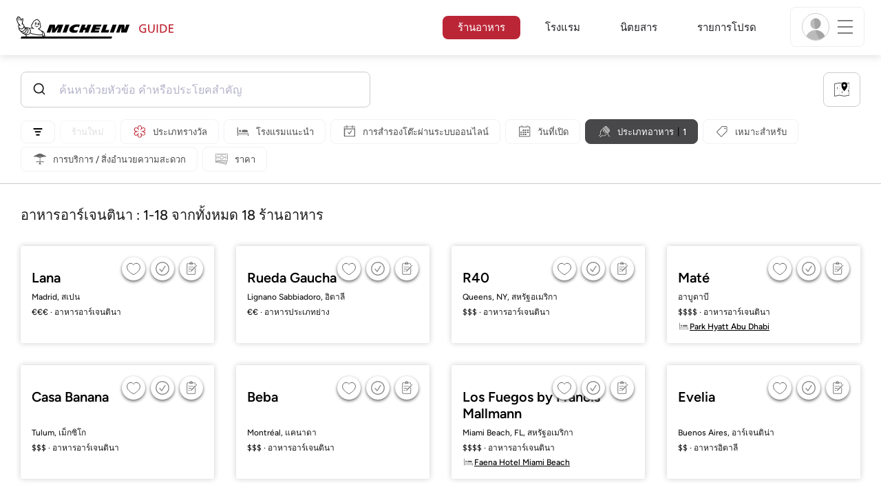

--- FILE ---
content_type: text/html;charset=UTF-8
request_url: https://guide.michelin.com/th/th/restaurants/argentinian
body_size: 73516
content:

<!DOCTYPE html>
<html class="full-screen-mobile" lang="th-TH" dir="">
<head>
    <meta charset="utf-8">
    <meta name="viewport" content="width=device-width, initial-scale=1.0, user-scalable=0">
    <meta name="author" content="">
    <meta name="theme-color" content="#fff">
    <meta property="og:site_name" content="MICHELIN Guide"/>

    
    
    
    <meta itemprop="name" content="ร้านอาหารที่ได้รับการคัดเลือก - มิชลิน ไกด์">
<meta property="og:title" content="ร้านอาหารที่ได้รับการคัดเลือก - มิชลิน ไกด์"/>
    
    <meta name="robots" content="index, follow">
    <meta property="og:type" content="Article"/>
    <meta property="og:url" content="https://guide.michelin.com/th/th/restaurants/argentinian"/>
    <meta name="description" content="ค้นหาร้านอาหารในคู่มือ มิชลิน ไกด์ พร้อมกับรีวิวและข้อมูลออนไลน์">
<meta property="og:description" content="ค้นหาร้านอาหารในคู่มือ มิชลิน ไกด์ พร้อมกับรีวิวและข้อมูลออนไลน์"/>
<meta itemprop="description" content="ค้นหาร้านอาหารในคู่มือ มิชลิน ไกด์ พร้อมกับรีวิวและข้อมูลออนไลน์">

    <meta name="layout" content="michelin_revamp"/>

    
        
        <meta name="google-site-verification" content="vFUp7XI3G-xKLevkT2qftuscMInOxirdCu0oYr7_uLM"/>
<meta name="google-site-verification" content="eZwPBJ-0r-9qysyJy_aEPti-m_vr-h_oUJy2qUR1144"/>
<meta name="branch:deeplink:$canonical_identifier" content="https://guide.michelin.com/th/th/restaurants/argentinian"/>
<meta name="apple-itunes-app" content="app-id=1541129177, app-argument=https://guide.michelin.com/th/th/restaurants/argentinian"/>

        <link rel="canonical" href="https://guide.michelin.com/th/th/restaurants/argentinian"/>
        
            <link rel="alternate"
                  href="https://guide.michelin.com/th/th/restaurants/argentinian"
                  hrefLang="th-th"/>
        
            <link rel="alternate"
                  href="https://guide.michelin.com/th/en/restaurants/argentinian"
                  hrefLang="en-th"/>
        
            <link rel="alternate"
                  href="https://guide.michelin.com/ae-az/en/restaurants/argentinian"
                  hrefLang="en-ae"/>
        
            <link rel="alternate"
                  href="https://guide.michelin.com/ar/es/restaurantes/argentinian"
                  hrefLang="es-ar"/>
        
            <link rel="alternate"
                  href="https://guide.michelin.com/at/de/restaurants/argentinian"
                  hrefLang="de-at"/>
        
            <link rel="alternate"
                  href="https://guide.michelin.com/at/en/restaurants/argentinian"
                  hrefLang="en-at"/>
        
            <link rel="alternate"
                  href="https://guide.michelin.com/be/fr/restaurants/argentinian"
                  hrefLang="fr-be"/>
        
            <link rel="alternate"
                  href="https://guide.michelin.com/be/nl/restaurants/argentinian"
                  hrefLang="nl-be"/>
        
            <link rel="alternate"
                  href="https://guide.michelin.com/br/pt_BR/restaurants/argentinian"
                  hrefLang="pt-br"/>
        
            <link rel="alternate"
                  href="https://guide.michelin.com/ca/en/restaurants/argentinian"
                  hrefLang="en-ca"/>
        
            <link rel="alternate"
                  href="https://guide.michelin.com/ca/fr/restaurants/argentinian"
                  hrefLang="fr-ca"/>
        
            <link rel="alternate"
                  href="https://guide.michelin.com/hr/en/restaurants/argentinian"
                  hrefLang="en-hr"/>
        
            <link rel="alternate"
                  href="https://guide.michelin.com/cz/en/restaurants/argentinian"
                  hrefLang="en-cz"/>
        
            <link rel="alternate"
                  href="https://guide.michelin.com/dk/en/restaurants/argentinian"
                  hrefLang="en-dk"/>
        
            <link rel="alternate"
                  href="https://guide.michelin.com/ae-du/en/restaurants/argentinian"
                  hrefLang="en-ae"/>
        
            <link rel="alternate"
                  href="https://guide.michelin.com/es/es/restaurantes/argentinian"
                  hrefLang="es-es"/>
        
            <link rel="alternate"
                  href="https://guide.michelin.com/ee/en/restaurants/argentinian"
                  hrefLang="en-ee"/>
        
            <link rel="alternate"
                  href="https://guide.michelin.com/fi/en/restaurants/argentinian"
                  hrefLang="en-fi"/>
        
            <link rel="alternate"
                  href="https://guide.michelin.com/fr/fr/restaurants/argentinian"
                  hrefLang="fr-fr"/>
        
            <link rel="alternate"
                  href="https://guide.michelin.com/de/de/restaurants/argentinian"
                  hrefLang="de-de"/>
        
            <link rel="alternate"
                  href="https://guide.michelin.com/en/restaurants/argentinian"
                  hrefLang="en"/>
        
            <link rel="alternate"
                  href="https://guide.michelin.com/gr/en/restaurants/argentinian"
                  hrefLang="en-gr"/>
        
            <link rel="alternate"
                  href="https://guide.michelin.com/hk/zh_HK/restaurants/argentinian"
                  hrefLang="zh-hk"/>
        
            <link rel="alternate"
                  href="https://guide.michelin.com/hk/en/restaurants/argentinian"
                  hrefLang="en-hk"/>
        
            <link rel="alternate"
                  href="https://guide.michelin.com/hu/en/restaurants/argentinian"
                  hrefLang="en-hu"/>
        
            <link rel="alternate"
                  href="https://guide.michelin.com/is/en/restaurants/argentinian"
                  hrefLang="en-is"/>
        
            <link rel="alternate"
                  href="https://guide.michelin.com/it/it/ristoranti/argentinian"
                  hrefLang="it-it"/>
        
            <link rel="alternate"
                  href="https://guide.michelin.com/jp/ja/restaurants/argentinian"
                  hrefLang="ja-jp"/>
        
            <link rel="alternate"
                  href="https://guide.michelin.com/jp/en/restaurants/argentinian"
                  hrefLang="en-jp"/>
        
            <link rel="alternate"
                  href="https://guide.michelin.com/lv/en/restaurants/argentinian"
                  hrefLang="en-lv"/>
        
            <link rel="alternate"
                  href="https://guide.michelin.com/lt/en/restaurants/argentinian"
                  hrefLang="en-lt"/>
        
            <link rel="alternate"
                  href="https://guide.michelin.com/lu/fr/restaurants/argentinian"
                  hrefLang="fr-lu"/>
        
            <link rel="alternate"
                  href="https://guide.michelin.com/mo/zh_HK/restaurants/argentinian"
                  hrefLang="zh-mo"/>
        
            <link rel="alternate"
                  href="https://guide.michelin.com/mo/en/restaurants/argentinian"
                  hrefLang="en-mo"/>
        
            <link rel="alternate"
                  href="https://guide.michelin.com/my/en/restaurants/argentinian"
                  hrefLang="en-my"/>
        
            <link rel="alternate"
                  href="https://guide.michelin.com/mt/en/restaurants/argentinian"
                  hrefLang="en-mt"/>
        
            <link rel="alternate"
                  href="https://guide.michelin.com/mx/es/restaurantes/argentinian"
                  hrefLang="es-mx"/>
        
            <link rel="alternate"
                  href="https://guide.michelin.com/nl/nl/restaurants/argentinian"
                  hrefLang="nl-nl"/>
        
            <link rel="alternate"
                  href="https://guide.michelin.com/no/en/restaurants/argentinian"
                  hrefLang="en-no"/>
        
            <link rel="alternate"
                  href="https://guide.michelin.com/pl/en/restaurants/argentinian"
                  hrefLang="en-pl"/>
        
            <link rel="alternate"
                  href="https://guide.michelin.com/pt/pt_PT/restaurants/argentinian"
                  hrefLang="pt-pt"/>
        
            <link rel="alternate"
                  href="https://guide.michelin.com/qa/en/restaurants/argentinian"
                  hrefLang="en-qa"/>
        
            <link rel="alternate"
                  href="https://guide.michelin.com/ie/en/restaurants/argentinian"
                  hrefLang="en-ie"/>
        
            <link rel="alternate"
                  href="https://guide.michelin.com/rs/en/restaurants/argentinian"
                  hrefLang="en-rs"/>
        
            <link rel="alternate"
                  href="https://guide.michelin.com/sg/en/restaurants/argentinian"
                  hrefLang="en-sg"/>
        
            <link rel="alternate"
                  href="https://guide.michelin.com/sg/zh_CN/restaurants/argentinian"
                  hrefLang="zh-sg"/>
        
            <link rel="alternate"
                  href="https://guide.michelin.com/si/en/restaurants/argentinian"
                  hrefLang="en-si"/>
        
            <link rel="alternate"
                  href="https://guide.michelin.com/kr/ko/restaurants/argentinian"
                  hrefLang="ko-kr"/>
        
            <link rel="alternate"
                  href="https://guide.michelin.com/kr/en/restaurants/argentinian"
                  hrefLang="en-kr"/>
        
            <link rel="alternate"
                  href="https://guide.michelin.com/se/en/restaurants/argentinian"
                  hrefLang="en-se"/>
        
            <link rel="alternate"
                  href="https://guide.michelin.com/ch/fr/restaurants/argentinian"
                  hrefLang="fr-ch"/>
        
            <link rel="alternate"
                  href="https://guide.michelin.com/ch/de/restaurants/argentinian"
                  hrefLang="de-ch"/>
        
            <link rel="alternate"
                  href="https://guide.michelin.com/ch/it/ristoranti/argentinian"
                  hrefLang="it-ch"/>
        
            <link rel="alternate"
                  href="https://guide.michelin.com/tw/zh_TW/restaurants/argentinian"
                  hrefLang="zh-tw"/>
        
            <link rel="alternate"
                  href="https://guide.michelin.com/tw/en/restaurants/argentinian"
                  hrefLang="en-tw"/>
        
            <link rel="alternate"
                  href="https://guide.michelin.com/ph/en/restaurants/argentinian"
                  hrefLang="en-ph"/>
        
            <link rel="alternate"
                  href="https://guide.michelin.com/tr/tr/restaurants/argentinian"
                  hrefLang="tr-tr"/>
        
            <link rel="alternate"
                  href="https://guide.michelin.com/tr/en/restaurants/argentinian"
                  hrefLang="en-tr"/>
        
            <link rel="alternate"
                  href="https://guide.michelin.com/gb/en/restaurants/argentinian"
                  hrefLang="en-gb"/>
        
            <link rel="alternate"
                  href="https://guide.michelin.com/us/en/restaurants/argentinian"
                  hrefLang="en-us"/>
        
            <link rel="alternate"
                  href="https://guide.michelin.com/vn/en/restaurants/argentinian"
                  hrefLang="en-vn"/>
        
    


    <title>ร้านอาหารที่ได้รับการคัดเลือก - มิชลิน ไกด์</title>
    <link rel="icon" type="image/png" href="https://guide.michelin.com/assets/favicon-45e15df562e54b4bdb27aa42ec1e03b7.png" sizes="48x53">
<link rel="apple-touch-icon" href="https://guide.michelin.com/assets/apple-touch-icon-e74a704c6e3aec3c201ebde35d97da6e.png">
<link rel="manifest" href="/manifest.webmanifest">


    
        

    

    
    
        <link rel="stylesheet" href="https://guide.michelin.com/assets/web/app.restaurant-b587195ae70d9d21d9f02234c35217a0.css"/>
    
    <noscript>
        <link rel="stylesheet" href="https://guide.michelin.com/assets/web/frontend/noscript-e23f3d5b4badcb723584ff6d85a2cd7e.css"/>
    </noscript>

    <!-- Global JS variables start -->
    <script type="text/javascript">
        window.ENVIRONMENT = 'PRODUCTION';
        window.GTM_ENVIRONMENT = 'Prod';
        window.dataLayer = window.dataLayer || [];
        window.dLayer = window.dLayer || {};
    </script>
    <!-- Global JS variables end -->

    
    <script type="didomi/javascript"
            data-vendor="didomi:google" async='async' src='https://www.googletagservices.com/tag/js/gpt.js'></script>
    <script type="didomi/javascript" data-vendor="didomi:google">
        var googletag = googletag || {};
        googletag.cmd = googletag.cmd || [];
        googletag.cmd.push(function() {
            googletag.pubads().enableSingleRequest();
            googletag.enableServices();
        });
    </script>


    
        <!-- Facebook Pixel Code -->
<script>
  !function(f,b,e,v,n,t,s)
  {if(f.fbq)return;n=f.fbq=function(){n.callMethod?
  n.callMethod.apply(n,arguments):n.queue.push(arguments)};
  if(!f._fbq)f._fbq=n;n.push=n;n.loaded=!0;n.version='2.0';
  n.queue=[];t=b.createElement(e);t.async=!0;
  t.src=v;s=b.getElementsByTagName(e)[0];
  s.parentNode.insertBefore(t,s)}(window, document,'script',
  'https://connect.facebook.net/en_US/fbevents.js');
  fbq('init', '366799610458919');
  fbq('track', 'PageView');
</script>
<noscript><img height="1" width="1" style="display:none"
  src="https://www.facebook.com/tr?id=366799610458919&ev=PageView&noscript=1"
/></noscript>
<!-- End Facebook Pixel Code -->

<!-- Facebook Pixel Code -->
<script>
  !function(f,b,e,v,n,t,s)
  {if(f.fbq)return;n=f.fbq=function(){n.callMethod?
  n.callMethod.apply(n,arguments):n.queue.push(arguments)};
  if(!f._fbq)f._fbq=n;n.push=n;n.loaded=!0;n.version='2.0';
  n.queue=[];t=b.createElement(e);t.async=!0;
  t.src=v;s=b.getElementsByTagName(e)[0];
  s.parentNode.insertBefore(t,s)}(window, document,'script',
  'https://connect.facebook.net/en_US/fbevents.js');
  fbq('init', '117685605624137');
  fbq('track', 'PageView');
</script>
<noscript><img height="1" width="1" style="display:none"
  src="https://www.facebook.com/tr?id=117685605624137&ev=PageView&noscript=1"
/></noscript>
<!-- End Facebook Pixel Code -->
    

    
    <!-- Start Didomi -->
    
        <script type="text/javascript">
            window.didomiConfig = {"notice":{}};
            if (typeof window.didomiConfig.notice !== 'undefined') {
                window.didomiConfig.notice.enable = true;

                
                Object.assign(window.didomiConfig.notice, {"closeOnScroll":true,"closeOnScrollThreshold":10,"closeOnScrollThresholdType":"percent","closeOnClick":true});
                
            }
        </script>
    

    
        <script type="text/javascript">(function(){function i(e){if(!window.frames[e]){if(document.body&&document.body.firstChild){var t=document.body;var n=document.createElement("iframe");n.style.display="none";n.name=e;n.title=e;t.insertBefore(n,t.firstChild)}else{setTimeout(function(){i(e)},5)}}}function e(n,o,r,f,s){function e(e,t,n,i){if(typeof n!=="function"){return}if(!window[o]){window[o]=[]}var a=false;if(s){a=s(e,i,n)}if(!a){window[o].push({command:e,version:t,callback:n,parameter:i})}}e.stub=true;e.stubVersion=2;function t(i){if(!window[n]||window[n].stub!==true){return}if(!i.data){return}var a=typeof i.data==="string";var e;try{e=a?JSON.parse(i.data):i.data}catch(t){return}if(e[r]){var o=e[r];window[n](o.command,o.version,function(e,t){var n={};n[f]={returnValue:e,success:t,callId:o.callId};if(i.source){i.source.postMessage(a?JSON.stringify(n):n,"*")}},o.parameter)}}if(typeof window[n]!=="function"){window[n]=e;if(window.addEventListener){window.addEventListener("message",t,false)}else{window.attachEvent("onmessage",t)}}}e("__tcfapi","__tcfapiBuffer","__tcfapiCall","__tcfapiReturn");i("__tcfapiLocator")})();</script>
    
    <script type="text/javascript">(function(){(function(e,i,o){var n=document.createElement("link");n.rel="preconnect";n.as="script";var t=document.createElement("link");t.rel="dns-prefetch";t.as="script";var r=document.createElement("script");r.id="spcloader";r.type="text/javascript";r["async"]=true;r.charset="utf-8";window.didomiConfig=window.didomiConfig||{};window.didomiConfig.sdkPath=window.didomiConfig.sdkPath||o||"https://sdk.privacy-center.org/";const d=window.didomiConfig.sdkPath;var a=d+e+"/loader.js?target_type=notice&target="+i;if(window.didomiConfig&&window.didomiConfig.user){var c=window.didomiConfig.user;var s=c.country;var f=c.region;if(s){a=a+"&country="+s;if(f){a=a+"&region="+f}}}n.href=d;t.href=d;r.src=a;var m=document.getElementsByTagName("script")[0];m.parentNode.insertBefore(n,m);m.parentNode.insertBefore(t,m);m.parentNode.insertBefore(r,m)})("dc737c7b-2d4e-404e-860c-31cff0a656ec","7n9yqEaN")})();</script>
    <!-- End Didomi -->


    <script type="text/javascript">

    window.LS_KEY_PLUS_MEMBER = 'plus_member';
    window.LS_KEY_AUTH_TYPE = 'auth_type';
    window.LS_KEY_EMAIL = 'user_email';
    window.LS_PRO_AGENT = 'pro_agent';
    window.AUTH_TYPE_CODE = {
        local: 1,
        google: 2,
        apple: 3
    };
    var AUTH_ACCOUNT_TYPES = {
        email: 'email',
        socialApple: 'social-apple',
        socialGoogle: 'social-google',
        socialFacebook: 'social-facebook'
    };
    window.sessionStorageKeys = {
        beenThereModal: 'been_there_modal_shown',
        beenThereHotelModal: 'been_there_hotel_modal_shown',
        userProfile: 'user_profile'
    };

    window.localStorageKeys = {
        profileImage: 'profile_image'
    };

    /**
     * Parses auth token
     * @param token the auth token
     * @returns {any}
     */
    var parseAuthToken = function (token) {
        var base64Url = token.split('.')[1];
        var base64 = base64Url.replace(/-/g, '+').replace(/_/g, '/');
        var jsonPayload = decodeURIComponent(atob(base64).split('').map(function (c) {
            return '%' + ('00' + c.charCodeAt(0).toString(16)).slice(-2);
        }).join(''));

        return JSON.parse(jsonPayload);
    };

    /**
     * Gets auth data
     * @returns {{}|{token: *, user_id: *}}
     */
    var getAuthData = function () {
        try {
            var _token = localStorage.getItem("auth_token");
            var authPayload = parseAuthToken(_token);
            return {
                token: _token,
                user_id: authPayload.user_id,
                customer_id: authPayload.customer_id
            };
        } catch (e) {
            // noop
        }
        return {};
    };

    /**
     * Gets saved tablet plus info
     * @returns {{isPlusMember: boolean, isPlusMemberExpired: boolean, isTrialAvailable: boolean}}
     */
    var getSavedTabletPlus = function () {
        var _plus = {isPlusMember: false, isPlusMemberExpired: false, isTrialAvailable: true};
        if (!window.IS_SIGNED_IN) return _plus;
        try {
            var membershipStatusString = localStorage.getItem(window.LS_KEY_PLUS_MEMBER);
            if (!membershipStatusString) {
                // Backward compatibility
                _plus.isTrialAvailable = localStorage.getItem("is_plus_member") === '1';
                return _plus;
            }

            var currentDateUnix = new Date().getTime();
            var membershipStatus = JSON.parse(atob(membershipStatusString));
            _plus.isTrialAvailable = membershipStatus.isTrialAvailable;
            _plus.isPlusMember = membershipStatus.isPlusMember && currentDateUnix <= membershipStatus.expiryDate;
            _plus.isPlusMemberExpired = membershipStatus.isPlusMemberExpired || (membershipStatus.isPlusMember && currentDateUnix > membershipStatus.expiryDate);
        } catch (e) {
            // noop
        }
        return _plus;
    };

    /**
     * Checks if the user is pro agent
     * @returns {boolean}
     */
    var getProAgent = function () {
        try {
            var proAgentStatus = localStorage.getItem(window.LS_PRO_AGENT);
            return JSON.parse(atob(proAgentStatus));
        } catch (e) {
            // noop
        }
        return false;
    };

    /**
     * Get user profile in session storage
     * @return user profile object
     */
    var getUserProfile = function () {
        var _userProfileStorage = sessionStorage.getItem(window.sessionStorageKeys.userProfile);
        if (!_userProfileStorage) return null;
        try {
            var _atobProfile = atob(_userProfileStorage);
            var _userProfileObject = JSON.parse(decodeURIComponent(_atobProfile));
            if (_userProfileObject && _userProfileObject.hasOwnProperty("expires_in")) {
                var date = new Date();
                if (date.getTime() < _userProfileObject.expires_in) {
                    return {
                        firstName: _userProfileObject.firstName,
                        lastName: _userProfileObject.lastName,
                        isStaff: _userProfileObject.isStaff,
                        plusStartDate: _userProfileObject.plusStartDate,
                        plusExpiryDate: _userProfileObject.plusExpiryDate
                    };
                } else {
                    sessionStorage.removeItem(window.sessionStorageKeys.userProfile);
                }
            }
        } catch (e) {
            // noop
        }
        return null;
    };

    /**
     * Gets user account type
     * @param authType the auth type code
     * @returns {string}
     */
    var getUserType = function (authType) {
        var type = AUTH_ACCOUNT_TYPES.email;
        try {
            authType = parseInt(authType);
            if (authType === AUTH_TYPE_CODE.apple) {
                type = AUTH_ACCOUNT_TYPES.socialApple;
            } else if (authType === AUTH_TYPE_CODE.google) {
                type = AUTH_ACCOUNT_TYPES.socialGoogle;
            }
        } catch (e) {
            // noop
        }
        return type;
    };

    /**
     * Validates if the input contains only alphabetic characters and spaces.
     * @param {string} text - Input string to check.
     * @returns {boolean} True if valid, false otherwise.
     */
    var validateAlphabetic = function (text) {
        return !text.match(/(\p{Emoji_Presentation}|\p{Extended_Pictographic})/gu);
    };

    /**
     * Validate password with rule min 10 characters, at least 1 uppercase, at least 1 lowercase, at least 1 number and at least 1 special character.
     * @param password the password string
     * @returns {*}
     */
    var validatePassword = function (password) {
        if (!password || password.length === 0) return false;
        var pattern = /^(?=.*[A-Z])(?=.*[a-z])(?=.*\d)(?=.*[\p{P}\p{S}])[A-Za-z\d\p{P}\p{S}]{10,}$/u;
        return password.match(pattern);
    };

    /**
     * Get user email in local storage (expiry period 30 days)
     * @return user email object
     */
    var getUserEmailLocalStorage = function () {
        var _userEmailStorage = localStorage.getItem(window.LS_KEY_EMAIL);
        if (!_userEmailStorage) return {};
        try {
            return JSON.parse(atob(_userEmailStorage));
        } catch (e) {
            // Fallback for the non-encrypted
            return JSON.parse(_userEmailStorage);
        }
    };

    /**
     * Gets registered email in local storage
     * @returns {string|null} registered email
     */
    var registeredEmail = function () {
        var value = getUserEmailLocalStorage();
        if (!value || !value.email) return null;
        if (value.expires_in && new Date().getTime() < Number(value.expires_in)) {
            return value.email;
        } else if (value.expires_in) {
            localStorage.removeItem(window.LS_KEY_EMAIL);
        }
        return null;
    };

    var _authData = getAuthData();
    window.USER_ID = _authData && _authData.user_id ? String(_authData.user_id) : null;
    window.CUSTOMER_ID = _authData && _authData.customer_id ? String(_authData.customer_id) : null;
    window.IS_SIGNED_IN = window.USER_ID && window.USER_ID.length > 0;

    var _savedPlus = getSavedTabletPlus();
    window.IS_PLUS_MEMBER = _savedPlus.isPlusMember;
    window.IS_PLUS_MEMBER_EXPIRED = _savedPlus.isPlusMemberExpired;
    window.PLUS_TRIAL_AVAILABLE = _savedPlus.isTrialAvailable;
    window.USER_TYPE = getUserType(localStorage.getItem(window.LS_KEY_AUTH_TYPE));
    window.USER_PROFILE = getUserProfile();
    window.USER_PRO_AGENT = getProAgent();

</script>


    
<script type="text/javascript">

    window.GTM_ENVIRONMENT = window.GTM_ENVIRONMENT || 'Dev';
    window.DTM_LANGUAGE = 'th';
    window.DTM_CATEGORY = 'restaurant.result';
    window.DTM_CATEGORY_ABOUT = 'edito.about-us';
    window.DTM_GUIDE = 'Thailand';
    window.DTM_COUNTRY = 'th';
    window.DTM_SITE = 'Thailand';
    window.DTM_USER_ISO3_COUNTRY = 'USA';

    function getGlobalTracking() {
        var _data = {
            environment: window.GTM_ENVIRONMENT,
            language: window.DTM_LANGUAGE,
            category: window.DTM_CATEGORY,
            guide: window.DTM_GUIDE,
            custom_event_timestamp: new Date().getTime(),
            USER_COUNTRY_ISO3_tech: window.DTM_USER_ISO3_COUNTRY,
            mobile_app: 'False'
        };

        if (window.DTM_CATEGORY !== window.DTM_CATEGORY_ABOUT) {
            // Based on the old spec, there is no country field in about page
            _data.country = window.DTM_COUNTRY;
        }
        if (!window.IS_ACCOUNT_DISABLED) {
            _data.isSignedIn = !!window.IS_SIGNED_IN;
            _data.isTabletPlusMember = !!window.IS_PLUS_MEMBER;
            _data.plus_trial_eligible = !!window.PLUS_TRIAL_AVAILABLE;
            if (window.IS_SIGNED_IN) {
                _data.user_id = window.USER_ID;
                _data.customer_id = window.CUSTOMER_ID;
                _data.user_type = window.USER_TYPE;
            }
        }
        return _data;
    }

    function getEcommerceGlobalTracking() {
        return {
            custom_event_timestamp: new Date().getTime(),
            email: registeredEmail(),
            firstname: window.USER_PROFILE && window.USER_PROFILE.firstName ? window.USER_PROFILE.firstName : '',
            lastname: window.USER_PROFILE && window.USER_PROFILE.lastName ? window.USER_PROFILE.lastName : ''
        };
    }

    var _globalTd = getGlobalTracking();
    Object.keys(_globalTd).forEach(function(key) {
      dLayer[key] = _globalTd[key];
    });
    dLayer['event'] = 'Country.' + window.DTM_SITE + '.' + window.DTM_LANGUAGE;


    
    
        dLayer['search_keyword'] = 'restaurant';
        dLayer['search_nb_result'] = '18';
        dLayer['search_page_number'] = '1';
        dLayer['price'] = 'none';
        dLayer['distinction'] = '';
        dLayer['cookingtype'] = '1008';
        dLayer['facilities'] = 'none';
        dLayer['tag_thematics'] = 'none';
        dLayer['standing'] = '';
        dLayer['new_restaurant'] = 'False';
        dLayer['online_booking'] = 'False';
        dLayer['delivery'] = 'False';
        dLayer['dates'] = '';
        dLayer['slot_time'] = '';
        dLayer['guests_number'] = '';
        dLayer['greenstar'] = '';
    

    window.dataLayer = window.dataLayer || [];
    
        window.dataLayer.push(dLayer);
    

</script>


    

    <!-- Google Tag Manager -->
    <script>(function(w,d,s,l,i){w[l]=w[l]||[];w[l].push({'gtm.start':
            new Date().getTime(),event:'gtm.js'});var f=d.getElementsByTagName(s)[0],
        j=d.createElement(s),dl=l!='dataLayer'?'&l='+l:'';j.async=true;j.src=
        'https://www.googletagmanager.com/gtm.js?id='+i+dl;f.parentNode.insertBefore(j,f);
    })(window,document,'script','dataLayer','GTM-NND8XGT');</script>
    <!-- End Google Tag Manager -->


    

    <script type="didomi/javascript" data-vendor="c:branch-V2dEBRxJ">
        // load Branch
        (function(b,r,a,n,c,h,_,s,d,k){if(!b[n]||!b[n]._q){for(;s<_.length;)c(h,_[s++]);d=r.createElement(a);d.async=1;d.src="https://cdn.branch.io/branch-latest.min.js";k=r.getElementsByTagName(a)[0];k.parentNode.insertBefore(d,k);b[n]=h}})(window,document,"script","branch",function(b,r){b[r]=function(){b._q.push([r,arguments])}},{_q:[],_v:1},"addListener banner closeBanner closeJourney data deepview deepviewCta first init link logout removeListener setBranchViewData setIdentity track trackCommerceEvent logEvent disableTracking getBrowserFingerprintId crossPlatformIds lastAttributedTouchData setAPIResponseCallback qrCode setRequestMetaData setAPIUrl getAPIUrl setDMAParamsForEEA".split(" "), 0);
        // init Branch
        branch.init('key_live_nk4zIsLRmj2yggvOK1GcFjoorznRXtvj', function (err, data) {
            if (!err) {
                window.BRANCH_INIT = true;
            } else {
                console.error('Branch initialization error:', err);
            }
        });
    </script>


    


    

    <script type="didomi/javascript" data-vendor="c:microsoft-analytics">
        (function(c,l,a,r,i,t,y){
            c[a]=c[a]||function(){(c[a].q=c[a].q||[]).push(arguments)};
            t=l.createElement(r);t.async=1;t.src="https://www.clarity.ms/tag/"+i;
            y=l.getElementsByTagName(r)[0];y.parentNode.insertBefore(t,y);
        })(window, document, "clarity", "script", "rk0nb4r2j8");
    </script>


</head>
<body class="lang-th" data-accept-cookie-url="/th/th/public-rest/acceptCookie" data-accept-kameleoon-url="/th/th/public-rest/acceptKameleoon" data-accept-cj-url="/th/th/public-rest/acceptCj" data-category="restaurant.result" data-country="th" data-guide="Thailand">




    <!-- Google Tag Manager (noscript) -->
    <noscript><iframe src="https://www.googletagmanager.com/ns.html?id=GTM-NND8XGT"
                      height="0" width="0" style="display:none;visibility:hidden"></iframe></noscript>
    <!-- End Google Tag Manager (noscript) -->





<!--[if lt IE 10]>
  <p class="browserupgrade">You are using an <strong>outdated</strong> browser. Please upgrade your browser to improve your experience.</p>
<![endif]-->


<!-- Start Navbar -->
<header class="header-wrapper js-navbar">
<nav class="d-flex header js-header">
    <!-- Start Logo -->
    <div class="header__logo">
        <a href="/th/th"
           aria-label="Go to Homepage">
            <img src="https://guide.michelin.com/assets/images/michelin-guide-logo-dark-3a2375154bf280f461bfdf04fdc8519f.svg"
                 width="237" height="42" alt="MICHELIN Guide">
        </a>
    </div>

    <!-- Start Menu -->
    <div class="header__nav">
    
        <div class="header__menu">
            <ul class="header__menu--list">
                <li class="item active">
                    
                        <a href="/th/th/restaurants"
                            class="link js-dtm-link"
                            data-event="Menu.restaurants"
                            data-category="restaurant.result"
                            data-country="th"
                            data-guide="Thailand" data-dtm-redirection-to="/th/th/restaurants"
                            aria-current=&quot;page&quot;>
                            ร้านอาหาร
                        </a>
                </li>
                
                    <li class="item ">
                        
                            <a href="/th/th/hotels"
                                class="link js-dtm-link"
                                data-event="Menu.hotels"
                                data-category="restaurant.result"
                                data-country="th"
                                data-guide="Thailand"
                                data-dtm-redirection-to="/th/th/hotels"
                                >
                                    โรงแรม
                        </a>
                    </li>
                
                
                <li class="item ">
                    
                    <a href="/th/th/articles"
                        class="link js-dtm-link"
                        data-event="Menu.magazine"
                        data-category="restaurant.result"
                        data-country="th"
                        data-guide="Thailand"
                        data-dtm-redirection-to="/th/th/articles"
                        >
                            นิตยสาร
                    </a>
                </li>
                
                <li class="item ">
                    
                    <a href="/th/th/restaurantlist"
                        class="link js-dtm-link"
                        data-event="Menu.favorites"
                        data-category="restaurant.result"
                        data-country="th"
                        data-dtm-redirection-to="/th/th/restaurantlist"
                        >
                            รายการโปรด
                    </a>
                </li>
                
            </ul>
        </div>
    
    </div>
    <!-- Start Menu -->

    <!-- Start Toggle Account Menu -->
    <div class="header__account">
        <button class="header__account--button js-open-menubar js-dtm-link" type="button" aria-label="Menu"
                data-event="Menu.menu"
                data-category="restaurant.result"
                data-country="th"
                data-guide="Thailand">
            
                <img src="https://guide.michelin.com/assets/images/icons/michelin-default-profile-image-3ee14e19410e06fe343151d6631ad6c1.png" alt="" class="image-round js-img-profile-menu" data-default-value="https://guide.michelin.com/assets/images/icons/michelin-default-profile-image-3ee14e19410e06fe343151d6631ad6c1.png"/>
            
            <span class="header__account--button-icon">
                <i class="burger-menu"></i>
            </span>
        </button>
    </div>
    <!-- End Toggle Account Menu -->
</nav>

</header>
<!-- End Navbar -->

<!-- Start Menu List Item -->
<div class="menubar js-menubar">
    <div class="menubar-wrapper">
        <div class="menubar-content">
            <ul class="menubar-content--list js-menu__container">
                
                
                    
                        
                        <li class="menubar-content--list-item">
                            <a class="link js-dtm-link"
                               href="/th/th/restaurants"
                               target="_self" 
                               data-event="Menu.restaurants.burger"
                               data-category="restaurant.result"
                               data-country="th"
                               data-guide="Thailand"
                               data-dtm-redirection-to="/th/th/restaurants">ร้านอาหาร</a>
                        </li>
                        
                    
                
                    
                        
                        <li class="menubar-content--list-item">
                            <a class="link js-dtm-link"
                               href="/th/th/hotels"
                               target="_self" 
                               data-event="Menu.hotels.burger"
                               data-category="restaurant.result"
                               data-country="th"
                               data-guide="Thailand"
                               data-dtm-redirection-to="/th/th/hotels">โรงแรม</a>
                        </li>
                        
                    
                
                    
                        
                        <li class="menubar-content--list-item">
                            <a class="link js-dtm-link"
                               href="/th/th/member-program/becomeamember"
                               target="_self" 
                               data-event="Menu.plus.burger"
                               data-category="restaurant.result"
                               data-country="th"
                               data-guide="Thailand"
                               data-dtm-redirection-to="/th/th/member-program/becomeamember">สมาชิกโปรแกรม Plus</a>
                        </li>
                        
                    
                
                    
                        
                        <li class="menubar-content--list-item">
                            <a class="link js-dtm-link"
                               href="/th/th/articles"
                               target="_self" 
                               data-event="Menu.magazine.burger"
                               data-category="restaurant.result"
                               data-country="th"
                               data-guide="Thailand"
                               data-dtm-redirection-to="/th/th/articles">บทความ</a>
                        </li>
                        
                    
                
                    
                        
                        <li class="menubar-content--list-item">
                            <a class="link js-dtm-link"
                               href="/th/th/best-of"
                               target="_self" 
                               data-event="Menu.bestof_guides.burger"
                               data-category="restaurant.result"
                               data-country="th"
                               data-guide="Thailand"
                               data-dtm-redirection-to="/th/th/best-of"> ที่สุดของ &#39;มิชลิน ไกด์&#39;</a>
                        </li>
                        
                    
                
                    
                        
                        <li class="menubar-content--list-item">
                            <a class="link js-dtm-link"
                               href="/th/th/restaurantlist"
                               target="_self" 
                               data-event="Menu.favorites.burger"
                               data-category="restaurant.result"
                               data-country="th"
                               data-guide="Thailand"
                               data-dtm-redirection-to="/th/th/restaurantlist">รายชื่อโปรดของฉัน</a>
                        </li>
                        
                    
                
                    
                        
                        <li class="menubar-content--list-item">
                            <a class="link js-dtm-link"
                               href="https://intercom.help/michelin-guide-contact-us/th/"
                               target="_blank" rel="nofollow noopener"
                               data-event="Menu.contact.burger"
                               data-category="restaurant.result"
                               data-country="th"
                               data-guide="Thailand"
                               data-dtm-redirection-to="https://intercom.help/michelin-guide-contact-us/th/">ติดต่อเรา</a>
                        </li>
                        
                    
                
                <li class="menubar-content--list-item list-separator"></li>
                <li class="menubar-content--list-item">
                    <span class="d-flex">
                        <a class="link link-icon js-menu__display-setting" href="#" data-toggle="modal" data-target="#selection-modal">
                            
                            <i class="icon map-marker"></i>
                            ไทย - ภาษาไทย
                             - THB
                        </a>
                    </span>
                </li>
            </ul>
        </div>
    </div>
</div>
<!-- End Menu List Item -->


<main class="">

    
    <div class="restaurant-search-wrapper with-filters js-restaurants__form">
        <h2 class="section-search--label d-block d-lg-none">
            ร้านอาหาร
        </h2>

        
<div class="home-restaurant-search">
    <div class="home-banner-explore">
        <div class="row no-gutters">
            <div class="col flex-grow-1 col-xl-5">
                <div class="home-banner-explore__tabs">
                    <div class="tabs-container">
                        <div class="tab-content">
                            <div class="tabs-container__content js-autocomplete__container ">
                                <div class="tabs-container__content--restaurant">
                                    <form method="get" class="js-autocomplete__hotel_form"
                                          action="/th/th/restaurants"
                                          data-suggest-url="/th/th/suggestion">
                                        <input type="hidden" name="showMap" value=""/>
                                        
                                        <div class="typeahead__container flex-fill search-explore">
                                            
                                                <span class="search-hotelswrap--close js-close-msearch">
                                                    <img src="https://guide.michelin.com/assets/images/icons/icons8-arrow-left-30-5b09e45a520af07c51bf922aca8f8646.png" class="icon" height="18" alt=""/>
                                                </span>
                                            

                                            <div class="typeahead__field">
                                                <div class="search-explore__item js-autocomplete__search_box"
                                                     data-language-base="/th/th"
                                                     data-restaurants-base="/th/th/restaurants"
                                                     data-city-guide-base="/th/th/best-of"
                                                     data-hotel-base="/th/th/hotels-stays"
                                                     data-location-index="prod-locations-th"
                                                     data-cities-index="prod-cities-hotel-rest"
                                                     data-restaurant-index="prod-restaurants-th"
                                                     data-distance-index="prod-restaurants-th_sort_geo"
                                                     data-distinction-index="prod-restaurants-th_sort_distinction"
                                                     data-highest-price-index="prod-restaurants-th_sort_highest_price"
                                                     data-lowest-price-index="prod-restaurants-th_sort_lowest_price"
                                                     data-city-guide-index="prod-cityguides-th"
                                                     data-article-index="prod-articles-th"
                                                     data-polygon-area-index="prod-polygons-hotel-rest"
                                                     data-max-facet-items="200"
                                                     data-site-code="th"
                                                     data-site-name="ไทย"
                                                     data-site-level="COUNTRY"
                                                     data-language="th"
                                                     data-whitelisted-sites=""
                                                     data-whitelisted-countries=""
                                                     data-location-label="ที่ตั้ง"
                                                     data-restaurant-label="ร้านอาหาร"
                                                     data-city-guide-label="ที่สุดของ 'มิชลิน ไกด์'"
                                                     data-references-url="/th/th/public-rest/references.json"
                                                     data-location-icon="https://guide.michelin.com/assets/images/icons/location-autocomplete-fae42e4ab0be8db89756825b769b07dd.svg"
                                                     data-restaurant-icon="https://guide.michelin.com/assets/images/icons/restaurant-autocomplete-4a3a0abde522269ec32055c6106d8902.svg"
                                                     data-city-guide-icon="https://guide.michelin.com/assets/images/icons/icons8-compass-96-4bcf5fd4fa251e260e99b2d814762fc7.png"
                                                     data-dtm-country="th"
                                                     data-dtm-guide="Thailand"
                                                     data-search-placeholder="ค้นหาด้วยหัวข้อ คำหรือประโยคสำคัญ"
                                                     data-search-nearby-placeholder="ค้นหาร้านอาหารบริเวณใกล้เคียง"
                                                     data-search-map-placeholder="ค้นหาในแผนที่"
                                                     data-search-q="">
                                                    
                                                        <input type="hidden" name="q" value=""
                                                               class="js-search__q">

                                                        <div class="form-control search-explore__item--input js-search__field js-toggle-msearch"></div>
                                                    
                                                </div>
                                            </div>
                                        </div>
                                    </form>
                                </div>

                                <div class="search-explore-result js-explore-result">
                                    <div class="input-group input-search">
                                        <div class="typeahead__container flex-fill">
                                            <div class="typeahead__result js-autocomplete__search_results">
                                                <div class="typeahead__list js-autocomplete__search_hits"></div>
                                            </div>
                                        </div>
                                    </div>
                                </div>
                            </div>
                        </div>
                    </div>
                </div>
            </div>

            
                <div class="d-none d-lg-flex flex-grow-1 justify-content-end">
                    <div class="custom-switch__desktop">
                        <a href="/th/th/restaurants/argentinian?showMap=true" class="btn btn-sm btn-black-border btn-round js-restaurant__map_switch">
                            
                                <img src="https://guide.michelin.com/assets/images/icons/map-marker-dark-6dedc2ff2b05b09bbd9990f661460780.svg" class="image-icon" alt=""/>
                            
                        </a>
                    </div>
                </div>
            
        </div>
    </div>
</div>

    </div>

    <!-- Start Wrap Search -->
    <div class="filter-bar box-placeholder js-filter-bar">
        <div class="filter-bar__content d-flex align-items-start">

            
<div class="form-inline flex-fill js-restaurant__filter_list_container" role="listbox" aria-multiselectable="true"
      data-site-url="/th/th"
      data-clean-url="/th/th/restaurants"
      data-stars-slug="1-star-michelin,2-stars-michelin,3-stars-michelin"
      data-all-starred-slug="all-starred">
    

    
        <div class="filter-bar__container js-restaurant__sort_container ">
            <button type="button"
                    class="btn btn-sm btn-black-border btn-round d-none d-lg-block pl-image js-mylist-sort">
                <img src="https://guide.michelin.com/assets/images/icons/sort-d3837cafce58bfed90cd014778dc781b.svg" class="image-icon" alt=""/>
            </button>

            <button type="button"
                    class="btn btn-sm btn-black-border btn-round d-block d-lg-none pl-image js-restaurant__sort-filter">
                <img src="https://guide.michelin.com/assets/images/icons/sort-d3837cafce58bfed90cd014778dc781b.svg" class="image-icon" alt=""/>
            </button>
        </div>
    

    
    
    


<div class="filter-bar__container js-dropdown__filter_container js-restaurant__filter_container js-restaurant__filter_new_table"
     data-label="ร้านใหม่"
     data-order="0" aria-selected="false" tabindex="0" role="option">
    
        <button type="button"
                class="btn btn-sm btn-black-border btn-round pl-image js-restaurant__filter_inline js-restaurant__filter_button"
                disabled>
            ร้านใหม่
        </button>
    
</div>

    




<div class="filter-bar__container js-dropdown__filter_container js-restaurant__filter_container"
     data-order="1" aria-selected="false" tabindex="0" role="option">
    <button type="button"
            class="btn btn-sm btn-black-border btn-round filter-icon distinction d-none d-lg-flex pl-image js-restaurant__filter_button "
            data-toggle="dropdown" data-display="static" >
        ประเภทรางวัล
        <span class="js-restaurant__filter_count">
            
        </span>
    </button>
    <button type="button"
            class="btn btn-sm btn-black-border btn-round filter-icon distinction d-flex d-lg-none pl-image js-restaurant__mobile_btn js-restaurant__filter_button "
            data-label="ประเภทรางวัล"
            data-facet="distinction.slug" data-toggle="modal"
            data-target="#modal-facet-awards" >
        ประเภทรางวัล
        <span class="js-restaurant__filter_count">
            
        </span>
    </button>

    <div class="dropdown-menu dropdown-filter">
        <div class="dropdown-filter_content" data-id="awards">
            <div class="filter-content">
                <div class="content-head">
                    <div class="content-head_title">
                        ประเภทรางวัล
                        
                    </div>
                </div>

                <div class="content-body js-auto-content-body js-restaurant__filter">
                    <div class="js-restaurant__filter_distinction filter-bar__list-notopspace">
                        <ul class="filter-bar__list-filter js-filter-list">
                            
                                
                                    <li>
                                        <div class="form-check" role="checkbox" aria-checked="false" tabindex="0">
                                            
                                            <input type="checkbox" name="awards" id="awards-bib-gourmand"
                                                   class="form-check-input" value="bib-gourmand"
                                                   data-type="filters"
                                                   data-url="/th/th/restaurants/bib-gourmand/argentinian" />
                                            <label for="awards-bib-gourmand"
                                                   class="form-check-label form-check-center">
                                                <div class="form-group-label">
                                                    <div class="distinction-info">
                                                        <span class="distinction-icon"><img src="https://guide.michelin.com/assets/images/icons/bib-gourmand-1cdd0611ba6b620ab4815bed020274dd.svg" class="michelin-award" alt=""/></span>
                                                        <div class="filter--title">บิบ กูร์มองด์</div>

                                                        <div class="filter--subtitle">คุ้มค่าเงินที่สุดของเรา</div>
                                                    </div>

                                                    <div class="form-counter">
                                                        <span class="counter">2</span>
                                                    </div>
                                                </div>
                                            </label>
                                        </div>
                                    </li>
                                
                            
                                
                                    <li>
                                        <div class="form-check" role="checkbox" aria-checked="false" tabindex="0">
                                            
                                            <input type="checkbox" name="awards" id="awards-the-plate-michelin"
                                                   class="form-check-input" value="the-plate-michelin"
                                                   data-type="filters"
                                                   data-url="/th/th/restaurants/the-plate-michelin/argentinian" />
                                            <label for="awards-the-plate-michelin"
                                                   class="form-check-label form-check-center">
                                                <div class="form-group-label">
                                                    <div class="distinction-info">
                                                        
                                                        <div class="filter--title">ร้านอาหารที่ได้รับเลือก</div>

                                                        <div class="filter--subtitle">เสิร์ฟอาหารคุณภาพดี</div>
                                                    </div>

                                                    <div class="form-counter">
                                                        <span class="counter">16</span>
                                                    </div>
                                                </div>
                                            </label>
                                        </div>
                                    </li>
                                
                            
                        </ul>
                    </div>
                </div>
                

            </div>
        </div>
    </div>
</div>

    
        


<div class="filter-bar__container js-dropdown__filter_container js-restaurant__filter_container js-restaurant__filter_with_hotels"
     data-label="โรงแรมแนะนำ"
     data-order="2" aria-selected="false" tabindex="0" role="option">
    
        
        
        <a href="/th/th/restaurants/argentinian/michelin-hotels"
           class="btn btn-sm filter-icon hotel-filter btn-black-border btn-round pl-image js-restaurant__filter_inline js-restaurant__filter_button ">
            โรงแรมแนะนำ
        </a>
    
</div>

    
    







<div class="filter-bar__container js-dropdown__filter_container js-restaurant__filter_container"
     data-order="3" aria-selected="false" tabindex="0" role="option">
    <button type="button"
            class="btn btn-sm btn-black-border btn-round filter-icon reservation d-none d-lg-flex pl-image js-restaurant__filter_button "
            data-toggle="dropdown" data-display="static" >
        การสำรองโต๊ะผ่านระบบออนไลน์
        <span class="js-restaurant__filter_count">
            
        </span>
    </button>
    <button type="button"
            class="btn btn-sm btn-black-border btn-round filter-icon reservation d-flex d-lg-none pl-image js-restaurant__mobile_btn js-restaurant__filter_button "
            data-label="การสำรองโต๊ะผ่านระบบออนไลน์"
            data-delivery-label="การจัดส่ง"
            data-facet="booking_provider" data-toggle="modal"
            data-target="#modal-facet-providers" >
        การสำรองโต๊ะผ่านระบบออนไลน์
        <span class="js-restaurant__filter_count">
            
        </span>
    </button>

    <div class="dropdown-menu dropdown-filter">
        <div class="dropdown-filter_content" data-id="providers">
            <div class="filter-content">
                <div class="content-head">
                    <div class="content-head_title">
                        การสำรองโต๊ะผ่านระบบออนไลน์
                    </div>
                </div>

                <div class="content-body js-auto-content-body js-restaurant__filter">
                    <div class="js-restaurant__filter_booking_provider filter-bar__list-notopspace">
                        <ul class="filter-bar__list-filter js-filter-list">
                            
                                <li>
                                    <div class="form-check" role="checkbox" aria-checked="false" tabindex="0">
                                        <div class="filter-modal--image">
                                            <img src="/assets/partners/filters/mozrest-logo.png" alt=""/>
                                        </div>
                                        
                                        <label for="provider-Mozrest" class="form-check-label"><span
                                                class="counter">2</span></label>
                                        <input class="form-check-input" type="checkbox" name="providers"
                                               id="provider-Mozrest" data-type="filters"
                                               data-url="/th/th/restaurants/argentinian/mozrest"
                                               value="mozrest" />
                                    </div>
                                </li>
                            
                                <li>
                                    <div class="form-check" role="checkbox" aria-checked="false" tabindex="0">
                                        <div class="filter-modal--image">
                                            <img src="/assets/partners/filters/opentable-official.png" alt=""/>
                                        </div>
                                        
                                        <label for="provider-OpenTable" class="form-check-label"><span
                                                class="counter">1</span></label>
                                        <input class="form-check-input" type="checkbox" name="providers"
                                               id="provider-OpenTable" data-type="filters"
                                               data-url="/th/th/restaurants/argentinian/opentable"
                                               value="opentable" />
                                    </div>
                                </li>
                            
                                <li>
                                    <div class="form-check" role="checkbox" aria-checked="false" tabindex="0">
                                        <div class="filter-modal--image">
                                            <img src="/assets/partners/filters/TheFork_Horizontal.png" alt=""/>
                                        </div>
                                        
                                        <label for="provider-TheFork" class="form-check-label"><span
                                                class="counter">2</span></label>
                                        <input class="form-check-input" type="checkbox" name="providers"
                                               id="provider-TheFork" data-type="filters"
                                               data-url="/th/th/restaurants/argentinian/thefork"
                                               value="thefork" />
                                    </div>
                                </li>
                            
                        </ul>
                    </div>

                    <div class="js-restaurant__filter_good_menu filter-bar__list-notopspace"
                         data-label="Michelin Specials by The Fork">
                        <ul class="filter-bar__list-filter js-filter-list">
                            
                        </ul>
                    </div>

                    <div class="js-restaurant__filter_take_away_tiptoque filter-bar__list-notopspace"
                         data-label="Tiptoque">
                        <ul class="filter-bar__list-filter js-filter-list">
                            
                        </ul>
                    </div>

                    <div class="content-head">
                        <div class="content-head_title">
                            การจัดส่ง
                        </div>
                    </div>

                    <div class="js-restaurant__filter">
                        <div class="js-restaurant__filter_delivery_provider filter-bar__list-notopspace">
                            <ul class="filter-bar__list-filter js-filter-list">
                                
                            </ul>
                        </div>
                    </div>
                </div>
                

            </div>
        </div>
    </div>
</div>

    





<div class="filter-bar__container js-dropdown__filter_container js-restaurant__filter_container"
     data-order="4" aria-selected="false" tabindex="0" role="option">
    <button type="button"
            class="btn btn-sm btn-black-border btn-round filter-icon opendays d-none d-lg-flex pl-image js-restaurant__filter_button "
            data-display="static" data-toggle="dropdown" >
        วันที่เปิด
        <span class="js-restaurant__filter_count">
            
        </span>
    </button>
    <button type="button"
            class="btn btn-sm btn-black-border btn-round filter-icon opendays d-flex d-lg-none pl-image js-restaurant__mobile_btn js-restaurant__filter_button "
            data-label="วันที่เปิด"
            data-mealtime-label="เวลาทำการ"
            data-facet="days_open" data-toggle="modal"
            data-target="#modal-facet-days" >
        วันที่เปิด
        <span class="js-restaurant__filter_count">
            
        </span>
    </button>

    <div class="dropdown-menu dropdown-filter">
        <div class="dropdown-filter_content" data-id="days">
            <div class="filter-content">
                <div class="content-head">
                    <div class="content-head_title">
                        วันที่เปิด
                        
                    </div>
                </div>

                <div class="content-body js-auto-content-body js-restaurant__filter">
                    <div class="js-restaurant__filter_days_open">
                        <ul class="filter-bar__list-filter js-filter-list">
                            
                                
                                    
                                    
                                        <li>
                                            <div class="form-check" role="checkbox" aria-checked="false" tabindex="0">
                                                
                                                <input type="checkbox" name="days" id="days-monday"
                                                       class="form-check-input" value="monday"
                                                       data-type="filters"
                                                       data-url="/th/th/restaurants/argentinian/monday" />
                                                <label for="days-monday" class="form-check-label">
                                                    <span class="name">วันจันทร์</span>
                                                    <span class="counter">9</span>
                                                </label>
                                            </div>
                                        </li>
                                    
                                
                                    
                                    
                                        <li>
                                            <div class="form-check" role="checkbox" aria-checked="false" tabindex="0">
                                                
                                                <input type="checkbox" name="days" id="days-tuesday"
                                                       class="form-check-input" value="tuesday"
                                                       data-type="filters"
                                                       data-url="/th/th/restaurants/argentinian/tuesday" />
                                                <label for="days-tuesday" class="form-check-label">
                                                    <span class="name">วันอังคาร</span>
                                                    <span class="counter">16</span>
                                                </label>
                                            </div>
                                        </li>
                                    
                                
                                    
                                    
                                        <li>
                                            <div class="form-check" role="checkbox" aria-checked="false" tabindex="0">
                                                
                                                <input type="checkbox" name="days" id="days-wednesday"
                                                       class="form-check-input" value="wednesday"
                                                       data-type="filters"
                                                       data-url="/th/th/restaurants/argentinian/wednesday" />
                                                <label for="days-wednesday" class="form-check-label">
                                                    <span class="name">วันพุธ</span>
                                                    <span class="counter">17</span>
                                                </label>
                                            </div>
                                        </li>
                                    
                                
                                    
                                    
                                        <li>
                                            <div class="form-check" role="checkbox" aria-checked="false" tabindex="0">
                                                
                                                <input type="checkbox" name="days" id="days-thursday"
                                                       class="form-check-input" value="thursday"
                                                       data-type="filters"
                                                       data-url="/th/th/restaurants/argentinian/thursday" />
                                                <label for="days-thursday" class="form-check-label">
                                                    <span class="name">วันพฤหัสบดี</span>
                                                    <span class="counter">17</span>
                                                </label>
                                            </div>
                                        </li>
                                    
                                
                                    
                                    
                                        <li>
                                            <div class="form-check" role="checkbox" aria-checked="false" tabindex="0">
                                                
                                                <input type="checkbox" name="days" id="days-friday"
                                                       class="form-check-input" value="friday"
                                                       data-type="filters"
                                                       data-url="/th/th/restaurants/argentinian/friday" />
                                                <label for="days-friday" class="form-check-label">
                                                    <span class="name">วันศุกร์</span>
                                                    <span class="counter">17</span>
                                                </label>
                                            </div>
                                        </li>
                                    
                                
                                    
                                    
                                        <li>
                                            <div class="form-check" role="checkbox" aria-checked="false" tabindex="0">
                                                
                                                <input type="checkbox" name="days" id="days-saturday"
                                                       class="form-check-input" value="saturday"
                                                       data-type="filters"
                                                       data-url="/th/th/restaurants/argentinian/saturday" />
                                                <label for="days-saturday" class="form-check-label">
                                                    <span class="name">วันเสาร์</span>
                                                    <span class="counter">17</span>
                                                </label>
                                            </div>
                                        </li>
                                    
                                
                                    
                                    
                                        <li>
                                            <div class="form-check" role="checkbox" aria-checked="false" tabindex="0">
                                                
                                                <input type="checkbox" name="days" id="days-sunday"
                                                       class="form-check-input" value="sunday"
                                                       data-type="filters"
                                                       data-url="/th/th/restaurants/argentinian/sunday" />
                                                <label for="days-sunday" class="form-check-label">
                                                    <span class="name">วันอาทิตย์</span>
                                                    <span class="counter">13</span>
                                                </label>
                                            </div>
                                        </li>
                                    
                                
                            
                        </ul>
                    </div>

                    <div class="content-head">
                        <div class="content-head_title">
                            เวลาทำการ
                        </div>
                    </div>

                    <div class="js-restaurant__filter">
                        <div class="js-restaurant__filter_meal_time">
                            <ul class="filter-bar__list-filter js-filter-list">
                                
                                    
                                        <li>
                                            <div class="form-check" role="checkbox" aria-checked="false" tabindex="0">

                                                
                                                <label for="providers-มื้อเย็น"
                                                       class="form-check-label">
                                                    <span class="name">มื้อเย็น</span>
                                                    <span class="counter"></span>
                                                </label>
                                                <input class="form-check-input" type="checkbox" name="providers"
                                                       id="providers-มื้อเย็น" data-type="filters"
                                                       data-url="/th/th/restaurants/argentinian/dinner"
                                                       value="dinner" />
                                            </div>
                                        </li>
                                    
                                        <li>
                                            <div class="form-check" role="checkbox" aria-checked="false" tabindex="0">

                                                
                                                <label for="providers-มื้อกลางวัน"
                                                       class="form-check-label">
                                                    <span class="name">มื้อกลางวัน</span>
                                                    <span class="counter"></span>
                                                </label>
                                                <input class="form-check-input" type="checkbox" name="providers"
                                                       id="providers-มื้อกลางวัน" data-type="filters"
                                                       data-url="/th/th/restaurants/argentinian/lunch"
                                                       value="lunch" />
                                            </div>
                                        </li>
                                    
                                
                            </ul>
                        </div>
                    </div>
                </div>
                

            </div>
        </div>
    </div>
</div>

    




<div class="filter-bar__container js-dropdown__filter_container js-restaurant__filter_container"
     data-order="5" aria-selected="true" tabindex="0" role="option">
    <button type="button"
            class="btn btn-sm btn-black-border btn-round filter-icon cuisine d-none d-lg-flex pl-image js-restaurant__filter_button active"
            data-toggle="dropdown" data-display="static" >
        ประเภทอาหาร
        <span class="js-restaurant__filter_count">
            
                <span class="break-point"></span> 1
            
        </span>
    </button>
    <button type="button"
            class="btn btn-sm btn-black-border btn-round filter-icon cuisine d-flex d-lg-none pl-image js-restaurant__mobile_btn js-restaurant__filter_button active"
            data-label="ประเภทอาหาร"
            data-facet="cuisines.slug" data-toggle="modal"
            data-target="#modal-facet-cuisines" >
        ประเภทอาหาร
        <span class="js-restaurant__filter_count">
            
                <span class="break-point"></span> 1
            
        </span>
    </button>

    <div class="dropdown-menu dropdown-filter">
        <div class="dropdown-filter_content" data-id="cuisines">
            <div class="filter-content js-filter-content">
                <div class="content-head">
                    <div class="content-head_title">
                        ประเภทอาหาร
                        
                        <div class="filter--search-input input-group">
    <div class="input-group-prepend">
        <span class="input-group-text bg-white">
            <svg class="icon" viewBox="0 0 24 24" width="20" height="20" fill="currentColor"
                 aria-hidden="true">
                <path d="M16.041 15.856c-0.034 0.026-0.067 0.055-0.099 0.087s-0.060 0.064-0.087 0.099c-1.258 1.213-2.969 1.958-4.855 1.958-1.933 0-3.682-0.782-4.95-2.050s-2.050-3.017-2.050-4.95 0.782-3.682 2.050-4.95 3.017-2.050 4.95-2.050 3.682 0.782 4.95 2.050 2.050 3.017 2.050 4.95c0 1.886-0.745 3.597-1.959 4.856zM21.707 20.293l-3.675-3.675c1.231-1.54 1.968-3.493 1.968-5.618 0-2.485-1.008-4.736-2.636-6.364s-3.879-2.636-6.364-2.636-4.736 1.008-6.364 2.636-2.636 3.879-2.636 6.364 1.008 4.736 2.636 6.364 3.879 2.636 6.364 2.636c2.125 0 4.078-0.737 5.618-1.968l3.675 3.675c0.391 0.391 1.024 0.391 1.414 0s0.391-1.024 0-1.414z"></path>
            </svg>
        </span>
    </div>
    <input type="text" class="form-control border-left-0 pl-0"
           placeholder="ค้นหา"
           aria-label="Search">

    <div class="input-group-append">
        <button type="button" class="close js-clear-input">&times;</button>
    </div>
</div>

                    </div>
                </div>

                <div class="content-body js-auto-content-body js-restaurant__filter js-restaurant__filter_cuisine">
                    
                        <ul class="filter-bar__list-filter js-filter-list">
                            
                                <li data-keywords="อาหารอาร์เจนตินา">
                                    <div class="form-check" role="checkbox" aria-checked="true" tabindex="0">
                                        
                                        <input type="checkbox" name="cuisines" id="cuisines-argentinian"
                                               class="form-check-input" value="argentinian"
                                               data-type="filters"
                                               data-url="/th/th/restaurants/argentinian" checked/>
                                        <label for="cuisines-argentinian" class="form-check-label">
                                            <span class="name">อาหารอาร์เจนตินา</span>
                                            <span class="counter">18</span>
                                        </label>
                                    </div>
                                </li>
                            
                                <li data-keywords="อาหารประเภทย่าง">
                                    <div class="form-check" role="checkbox" aria-checked="false" tabindex="0">
                                        
                                        <input type="checkbox" name="cuisines" id="cuisines-grills-1162"
                                               class="form-check-input" value="grills-1162"
                                               data-type="filters"
                                               data-url="/th/th/restaurants/argentinian/grills-1162" />
                                        <label for="cuisines-grills-1162" class="form-check-label">
                                            <span class="name">อาหารประเภทย่าง</span>
                                            <span class="counter">3</span>
                                        </label>
                                    </div>
                                </li>
                            
                                <li data-keywords="อาหารอิตาลี">
                                    <div class="form-check" role="checkbox" aria-checked="false" tabindex="0">
                                        
                                        <input type="checkbox" name="cuisines" id="cuisines-italian"
                                               class="form-check-input" value="italian"
                                               data-type="filters"
                                               data-url="/th/th/restaurants/argentinian/italian" />
                                        <label for="cuisines-italian" class="form-check-label">
                                            <span class="name">อาหารอิตาลี</span>
                                            <span class="counter">1</span>
                                        </label>
                                    </div>
                                </li>
                            
                                <li data-keywords="มีทแอนด์กริลล์">
                                    <div class="form-check" role="checkbox" aria-checked="false" tabindex="0">
                                        
                                        <input type="checkbox" name="cuisines" id="cuisines-meats-and-grills"
                                               class="form-check-input" value="meats-and-grills"
                                               data-type="filters"
                                               data-url="/th/th/restaurants/argentinian/meats-and-grills" />
                                        <label for="cuisines-meats-and-grills" class="form-check-label">
                                            <span class="name">มีทแอนด์กริลล์</span>
                                            <span class="counter">3</span>
                                        </label>
                                    </div>
                                </li>
                            
                                <li data-keywords="อาหารโมเดิร์น">
                                    <div class="form-check" role="checkbox" aria-checked="false" tabindex="0">
                                        
                                        <input type="checkbox" name="cuisines" id="cuisines-modern-cuisine"
                                               class="form-check-input" value="modern-cuisine"
                                               data-type="filters"
                                               data-url="/th/th/restaurants/argentinian/modern-cuisine" />
                                        <label for="cuisines-modern-cuisine" class="form-check-label">
                                            <span class="name">อาหารโมเดิร์น</span>
                                            <span class="counter">1</span>
                                        </label>
                                    </div>
                                </li>
                            
                                <li data-keywords="สเต๊กเฮาส์">
                                    <div class="form-check" role="checkbox" aria-checked="false" tabindex="0">
                                        
                                        <input type="checkbox" name="cuisines" id="cuisines-steakhouse"
                                               class="form-check-input" value="steakhouse"
                                               data-type="filters"
                                               data-url="/th/th/restaurants/argentinian/steakhouse" />
                                        <label for="cuisines-steakhouse" class="form-check-label">
                                            <span class="name">สเต๊กเฮาส์</span>
                                            <span class="counter">1</span>
                                        </label>
                                    </div>
                                </li>
                            
                                <li data-keywords="อาหารไทยร่วมสมัย">
                                    <div class="form-check" role="checkbox" aria-checked="false" tabindex="0">
                                        
                                        <input type="checkbox" name="cuisines" id="cuisines-traditional-cuisine"
                                               class="form-check-input" value="traditional-cuisine"
                                               data-type="filters"
                                               data-url="/th/th/restaurants/argentinian/traditional-cuisine" />
                                        <label for="cuisines-traditional-cuisine" class="form-check-label">
                                            <span class="name">อาหารไทยร่วมสมัย</span>
                                            <span class="counter">1</span>
                                        </label>
                                    </div>
                                </li>
                            
                        </ul>
                    
                </div>
                

            </div>
        </div>
    </div>
</div>

    




<div class="filter-bar__container js-dropdown__filter_container js-restaurant__filter_container"
     data-order="6" aria-selected="false" tabindex="0" role="option">
    <button type="button"
            class="btn btn-sm btn-black-border btn-round dropdown filter-icon thematic d-none d-lg-flex pl-image js-restaurant__filter_button "
            data-toggle="dropdown" data-display="static" >
        เหมาะสำหรับ
        <span class="js-restaurant__filter_count">
            
        </span>
    </button>
    <button type="button"
            class="btn btn-sm btn-black-border btn-round dropdown filter-icon thematic d-flex d-lg-none pl-image js-restaurant__mobile_btn js-restaurant__filter_button "
            data-label="เหมาะสำหรับ"
            data-facet="tag_thematic.slug" data-toggle="modal"
            data-target="#modal-facet-tag-thematic" >
        เหมาะสำหรับ
        <span class="js-restaurant__filter_count">
            
        </span>
    </button>

    <div class="dropdown-menu dropdown-filter">
        <div class="dropdown-filter_content" data-id="tagThematics">
            <div class="filter-content">
                <div class="content-head">
                    <div class="content-head_title">
                        เหมาะสำหรับ
                        
                    </div>
                </div>

                <div class="content-body js-auto-content-body js-restaurant__filter js-restaurant__filter_tag_thematic">
                    
                        <ul class="filter-bar__list-filter js-filter-list">
                            
                                <li>
                                    <div class="form-check" role="checkbox" aria-checked="false" tabindex="0">
                                        
                                        <input type="checkbox" name="tagThematics" id="tagThematics-eat-like-a-local"
                                               class="form-check-input" value="eat-like-a-local"
                                               data-type="filters"
                                               data-url="/th/th/restaurants/argentinian/eat-like-a-local" />
                                        <label for="tagThematics-eat-like-a-local" class="form-check-label">
                                            <span class="name">กินแบบคนท้องถิ่น</span>
                                            <span class="counter">1</span>
                                        </label>
                                    </div>
                                </li>
                            
                                <li>
                                    <div class="form-check" role="checkbox" aria-checked="false" tabindex="0">
                                        
                                        <input type="checkbox" name="tagThematics" id="tagThematics-farm-to-table"
                                               class="form-check-input" value="farm-to-table"
                                               data-type="filters"
                                               data-url="/th/th/restaurants/argentinian/farm-to-table" />
                                        <label for="tagThematics-farm-to-table" class="form-check-label">
                                            <span class="name">วัตถุดิบสดจากฟาร์ม</span>
                                            <span class="counter">1</span>
                                        </label>
                                    </div>
                                </li>
                            
                                <li>
                                    <div class="form-check" role="checkbox" aria-checked="false" tabindex="0">
                                        
                                        <input type="checkbox" name="tagThematics" id="tagThematics-inspectors-favorite"
                                               class="form-check-input" value="inspectors-favorite"
                                               data-type="filters"
                                               data-url="/th/th/restaurants/argentinian/inspectors-favorite" />
                                        <label for="tagThematics-inspectors-favorite" class="form-check-label">
                                            <span class="name">ร้านโปรดของผู้ตรวจสอบมิชลิน</span>
                                            <span class="counter">2</span>
                                        </label>
                                    </div>
                                </li>
                            
                                <li>
                                    <div class="form-check" role="checkbox" aria-checked="false" tabindex="0">
                                        
                                        <input type="checkbox" name="tagThematics" id="tagThematics-outdoor-dining"
                                               class="form-check-input" value="outdoor-dining"
                                               data-type="filters"
                                               data-url="/th/th/restaurants/argentinian/outdoor-dining" />
                                        <label for="tagThematics-outdoor-dining" class="form-check-label">
                                            <span class="name">รับประทานกลางแจ้ง</span>
                                            <span class="counter">3</span>
                                        </label>
                                    </div>
                                </li>
                            
                                <li>
                                    <div class="form-check" role="checkbox" aria-checked="false" tabindex="0">
                                        
                                        <input type="checkbox" name="tagThematics" id="tagThematics-solo-dining"
                                               class="form-check-input" value="solo-dining"
                                               data-type="filters"
                                               data-url="/th/th/restaurants/argentinian/solo-dining" />
                                        <label for="tagThematics-solo-dining" class="form-check-label">
                                            <span class="name">เหมาะสำหรับมาคนเดียว</span>
                                            <span class="counter">1</span>
                                        </label>
                                    </div>
                                </li>
                            
                                <li>
                                    <div class="form-check" role="checkbox" aria-checked="false" tabindex="0">
                                        
                                        <input type="checkbox" name="tagThematics" id="tagThematics-trending"
                                               class="form-check-input" value="trending"
                                               data-type="filters"
                                               data-url="/th/th/restaurants/argentinian/trending" />
                                        <label for="tagThematics-trending" class="form-check-label">
                                            <span class="name">กำลังมาแรง</span>
                                            <span class="counter">1</span>
                                        </label>
                                    </div>
                                </li>
                            
                        </ul>
                    
                </div>
                

            </div>
        </div>
    </div>
</div>

    




<div class="filter-bar__container js-dropdown__filter_container js-restaurant__filter_container"
     data-order="7" aria-selected="false" tabindex="0" role="option">
    <button type="button"
            class="btn btn-sm btn-black-border btn-round filter-icon services d-none d-lg-flex pl-image js-restaurant__filter_button "
            data-display="static" data-toggle="dropdown" >
        การบริการ / สิ่งอำนวยความสะดวก
        <span class="js-restaurant__filter_count">
            
        </span>
    </button>
    <button type="button"
            class="btn btn-sm btn-black-border btn-round filter-icon services d-flex d-lg-none pl-image js-restaurant__mobile_btn js-restaurant__filter_button "
            data-label="การบริการ / สิ่งอำนวยความสะดวก"
            data-facet="facilities.slug" data-toggle="modal"
            data-target="#modal-facet-services" >
        การบริการ / สิ่งอำนวยความสะดวก
        <span class="js-restaurant__filter_count">
            
        </span>
    </button>

    <div class="dropdown-menu dropdown-filter">
        <div class="dropdown-filter_content" data-id="services">
            <div class="filter-content">
                <div class="content-head">
                    <div class="content-head_title">
                        การบริการ / สิ่งอำนวยความสะดวก
                        
                    </div>
                </div>

                <div class="content-body js-auto-content-body js-restaurant__filter js-restaurant__filter_service">
                    
                        <ul class="filter-bar__list-filter js-filter-list">
                            
                                <li>
                                    <div class="form-check" role="checkbox" aria-checked="false" tabindex="0">
                                        
                                        <input type="checkbox" name="services" id="services-disabled_access"
                                               class="form-check-input" value="disabled_access"
                                               data-type="filters"
                                               data-url="/th/th/restaurants/argentinian/disabled_access" />
                                        <label for="services-disabled_access" class="form-check-label">
                                            <span class="name">สิ่งอำนวยความสะดวกสำหรับผู้ที่ใช้วีลแชร์</span>
                                            <span class="counter">4</span>
                                        </label>
                                    </div>
                                </li>
                            
                                <li>
                                    <div class="form-check" role="checkbox" aria-checked="false" tabindex="0">
                                        
                                        <input type="checkbox" name="services" id="services-amex"
                                               class="form-check-input" value="amex"
                                               data-type="filters"
                                               data-url="/th/th/restaurants/argentinian/amex" />
                                        <label for="services-amex" class="form-check-label">
                                            <span class="name">Amex</span>
                                            <span class="counter">17</span>
                                        </label>
                                    </div>
                                </li>
                            
                                <li>
                                    <div class="form-check" role="checkbox" aria-checked="false" tabindex="0">
                                        
                                        <input type="checkbox" name="services" id="services-china-unionpay"
                                               class="form-check-input" value="china-unionpay"
                                               data-type="filters"
                                               data-url="/th/th/restaurants/argentinian/china-unionpay" />
                                        <label for="services-china-unionpay" class="form-check-label">
                                            <span class="name">China UnionPay</span>
                                            <span class="counter">2</span>
                                        </label>
                                    </div>
                                </li>
                            
                                <li>
                                    <div class="form-check" role="checkbox" aria-checked="false" tabindex="0">
                                        
                                        <input type="checkbox" name="services" id="services-din"
                                               class="form-check-input" value="din"
                                               data-type="filters"
                                               data-url="/th/th/restaurants/argentinian/din" />
                                        <label for="services-din" class="form-check-label">
                                            <span class="name">Diners Club</span>
                                            <span class="counter">3</span>
                                        </label>
                                    </div>
                                </li>
                            
                                <li>
                                    <div class="form-check" role="checkbox" aria-checked="false" tabindex="0">
                                        
                                        <input type="checkbox" name="services" id="services-discover-card"
                                               class="form-check-input" value="discover-card"
                                               data-type="filters"
                                               data-url="/th/th/restaurants/argentinian/discover-card" />
                                        <label for="services-discover-card" class="form-check-label">
                                            <span class="name">Discover Card</span>
                                            <span class="counter">3</span>
                                        </label>
                                    </div>
                                </li>
                            
                                <li>
                                    <div class="form-check" role="checkbox" aria-checked="false" tabindex="0">
                                        
                                        <input type="checkbox" name="services" id="services-jcb"
                                               class="form-check-input" value="jcb"
                                               data-type="filters"
                                               data-url="/th/th/restaurants/argentinian/jcb" />
                                        <label for="services-jcb" class="form-check-label">
                                            <span class="name">JCB</span>
                                            <span class="counter">2</span>
                                        </label>
                                    </div>
                                </li>
                            
                                <li>
                                    <div class="form-check" role="checkbox" aria-checked="false" tabindex="0">
                                        
                                        <input type="checkbox" name="services" id="services-maestro"
                                               class="form-check-input" value="maestro"
                                               data-type="filters"
                                               data-url="/th/th/restaurants/argentinian/maestro" />
                                        <label for="services-maestro" class="form-check-label">
                                            <span class="name">Maestro</span>
                                            <span class="counter">10</span>
                                        </label>
                                    </div>
                                </li>
                            
                                <li>
                                    <div class="form-check" role="checkbox" aria-checked="false" tabindex="0">
                                        
                                        <input type="checkbox" name="services" id="services-mc"
                                               class="form-check-input" value="mc"
                                               data-type="filters"
                                               data-url="/th/th/restaurants/argentinian/mc" />
                                        <label for="services-mc" class="form-check-label">
                                            <span class="name">Mastercard</span>
                                            <span class="counter">18</span>
                                        </label>
                                    </div>
                                </li>
                            
                                <li>
                                    <div class="form-check" role="checkbox" aria-checked="false" tabindex="0">
                                        
                                        <input type="checkbox" name="services" id="services-visa"
                                               class="form-check-input" value="visa"
                                               data-type="filters"
                                               data-url="/th/th/restaurants/argentinian/visa" />
                                        <label for="services-visa" class="form-check-label">
                                            <span class="name">Visa</span>
                                            <span class="counter">18</span>
                                        </label>
                                    </div>
                                </li>
                            
                                <li>
                                    <div class="form-check" role="checkbox" aria-checked="false" tabindex="0">
                                        
                                        <input type="checkbox" name="services" id="services-interesting_view"
                                               class="form-check-input" value="interesting_view"
                                               data-type="filters"
                                               data-url="/th/th/restaurants/argentinian/interesting_view" />
                                        <label for="services-interesting_view" class="form-check-label">
                                            <span class="name">ทัศนียภาพสวยงาม</span>
                                            <span class="counter">3</span>
                                        </label>
                                    </div>
                                </li>
                            
                                <li>
                                    <div class="form-check" role="checkbox" aria-checked="false" tabindex="0">
                                        
                                        <input type="checkbox" name="services" id="services-car_park"
                                               class="form-check-input" value="car_park"
                                               data-type="filters"
                                               data-url="/th/th/restaurants/argentinian/car_park" />
                                        <label for="services-car_park" class="form-check-label">
                                            <span class="name">ที่จอดรถ</span>
                                            <span class="counter">2</span>
                                        </label>
                                    </div>
                                </li>
                            
                                <li>
                                    <div class="form-check" role="checkbox" aria-checked="false" tabindex="0">
                                        
                                        <input type="checkbox" name="services" id="services-valet"
                                               class="form-check-input" value="valet"
                                               data-type="filters"
                                               data-url="/th/th/restaurants/argentinian/valet" />
                                        <label for="services-valet" class="form-check-label">
                                            <span class="name">บริการรับจอดรถ</span>
                                            <span class="counter">1</span>
                                        </label>
                                    </div>
                                </li>
                            
                                <li>
                                    <div class="form-check" role="checkbox" aria-checked="false" tabindex="0">
                                        
                                        <input type="checkbox" name="services" id="services-vegetarian_menu"
                                               class="form-check-input" value="vegetarian_menu"
                                               data-type="filters"
                                               data-url="/th/th/restaurants/argentinian/vegetarian_menu" />
                                        <label for="services-vegetarian_menu" class="form-check-label">
                                            <span class="name">บริการเมนูมังสวิรัส</span>
                                            <span class="counter">1</span>
                                        </label>
                                    </div>
                                </li>
                            
                                <li>
                                    <div class="form-check" role="checkbox" aria-checked="false" tabindex="0">
                                        
                                        <input type="checkbox" name="services" id="services-credit_card"
                                               class="form-check-input" value="credit_card"
                                               data-type="filters"
                                               data-url="/th/th/restaurants/argentinian/credit_card" />
                                        <label for="services-credit_card" class="form-check-label">
                                            <span class="name">บัตรเครดิต/บัตรเดบิต</span>
                                            <span class="counter">18</span>
                                        </label>
                                    </div>
                                </li>
                            
                                <li>
                                    <div class="form-check" role="checkbox" aria-checked="false" tabindex="0">
                                        
                                        <input type="checkbox" name="services" id="services-terrace"
                                               class="form-check-input" value="terrace"
                                               data-type="filters"
                                               data-url="/th/th/restaurants/argentinian/terrace" />
                                        <label for="services-terrace" class="form-check-label">
                                            <span class="name">ระเบียง</span>
                                            <span class="counter">9</span>
                                        </label>
                                    </div>
                                </li>
                            
                                <li>
                                    <div class="form-check" role="checkbox" aria-checked="false" tabindex="0">
                                        
                                        <input type="checkbox" name="services" id="services-interesting_wine_list"
                                               class="form-check-input" value="interesting_wine_list"
                                               data-type="filters"
                                               data-url="/th/th/restaurants/argentinian/interesting_wine_list" />
                                        <label for="services-interesting_wine_list" class="form-check-label">
                                            <span class="name">รายการไวน์ที่น่าสนใจ</span>
                                            <span class="counter">3</span>
                                        </label>
                                    </div>
                                </li>
                            
                                <li>
                                    <div class="form-check" role="checkbox" aria-checked="false" tabindex="0">
                                        
                                        <input type="checkbox" name="services" id="services-garden"
                                               class="form-check-input" value="garden"
                                               data-type="filters"
                                               data-url="/th/th/restaurants/argentinian/garden" />
                                        <label for="services-garden" class="form-check-label">
                                            <span class="name">สวน/พื้นที่สีเขียว</span>
                                            <span class="counter">2</span>
                                        </label>
                                    </div>
                                </li>
                            
                                <li>
                                    <div class="form-check" role="checkbox" aria-checked="false" tabindex="0">
                                        
                                        <input type="checkbox" name="services" id="services-air_conditioning"
                                               class="form-check-input" value="air_conditioning"
                                               data-type="filters"
                                               data-url="/th/th/restaurants/argentinian/air_conditioning" />
                                        <label for="services-air_conditioning" class="form-check-label">
                                            <span class="name">เครื่องปรับอากาศ</span>
                                            <span class="counter">14</span>
                                        </label>
                                    </div>
                                </li>
                            
                                <li>
                                    <div class="form-check" role="checkbox" aria-checked="false" tabindex="0">
                                        
                                        <input type="checkbox" name="services" id="services-counter"
                                               class="form-check-input" value="counter"
                                               data-type="filters"
                                               data-url="/th/th/restaurants/argentinian/counter" />
                                        <label for="services-counter" class="form-check-label">
                                            <span class="name">เคาน์เตอร์สำหรับรับประทานอาหาร</span>
                                            <span class="counter">2</span>
                                        </label>
                                    </div>
                                </li>
                            
                        </ul>
                    
                </div>
                

            </div>
        </div>
    </div>
</div>

    




<div class="filter-bar__container js-dropdown__filter_container js-restaurant__filter_container"
     data-order="8" aria-selected="false" tabindex="0" role="option">
    <button type="button"
            class="btn btn-sm btn-black-border btn-round filter-icon price d-none d-lg-flex pl-image js-restaurant__filter_button "
            data-display="static" data-toggle="dropdown" >
        ราคา
        <span class="js-restaurant__filter_count">
            
        </span>
    </button>
    <button type="button"
            class="btn btn-sm btn-black-border btn-round filter-icon price d-flex d-lg-none pl-image js-restaurant__mobile_btn js-restaurant__filter_button "
            data-label="ราคา"
            data-facet="price_category.slug" data-toggle="modal"
            data-target="#modal-facet-prices" >
        ราคา
        <span class="js-restaurant__filter_count">
            
        </span>
    </button>

    <div class="dropdown-menu dropdown-filter">
        <div class="dropdown-filter_content" data-id="price">
            <div class="filter-content">
                <div class="content-head">
                    <div class="content-head_title">
                        ราคา
                        
                    </div>
                </div>

                <div class="content-body js-auto-content-body js-restaurant__filter js-restaurant__filter_price">
                    
                        <ul class="filter-bar__list-filter js-filter-list">
                            
                                <li>
                                    <div class="form-check" role="checkbox" aria-checked="false" tabindex="0">
                                        
                                        <input type="checkbox" name="prices" id="prices-mid-range"
                                               class="form-check-input" value="mid-range"
                                               data-type="filters"
                                               data-url="/th/th/restaurants/argentinian/mid-range" />
                                        <label for="prices-mid-range" class="form-check-label">
                                            
                                                ฿฿ ·
                                            
                                            <span class="name">มื้ออร่อยง่าย ๆ</span>
                                            <span class="counter">6</span>
                                        </label>
                                    </div>
                                </li>
                            
                                <li>
                                    <div class="form-check" role="checkbox" aria-checked="false" tabindex="0">
                                        
                                        <input type="checkbox" name="prices" id="prices-premium"
                                               class="form-check-input" value="premium"
                                               data-type="filters"
                                               data-url="/th/th/restaurants/argentinian/premium" />
                                        <label for="prices-premium" class="form-check-label">
                                            
                                                ฿฿฿ ·
                                            
                                            <span class="name">สำหรับโอกาสพิเศษ</span>
                                            <span class="counter">7</span>
                                        </label>
                                    </div>
                                </li>
                            
                                <li>
                                    <div class="form-check" role="checkbox" aria-checked="false" tabindex="0">
                                        
                                        <input type="checkbox" name="prices" id="prices-luxury"
                                               class="form-check-input" value="luxury"
                                               data-type="filters"
                                               data-url="/th/th/restaurants/argentinian/luxury" />
                                        <label for="prices-luxury" class="form-check-label">
                                            
                                                ฿฿฿฿ ·
                                            
                                            <span class="name">สำหรับเปิดประสบการณ์ขั้นสุด</span>
                                            <span class="counter">5</span>
                                        </label>
                                    </div>
                                </li>
                            
                        </ul>
                    
                </div>
                

            </div>
        </div>
    </div>
</div>

    
</div>
            <div class="menu-sort--popup js-popup-sort">
    <div class="menu-sort--popup-wrapper">
        <ul class="sort-list js-restaurant__sort-popup">
            
                <li class="sort-list--item">
                    <a class="btn btn-sm btn-black-border btn-block btn-round js-restaurant__sort "
                       href="/th/th/restaurants/argentinian"
                       data-sort="notes">
                        บันทึก
                    </a>
                </li>
            
                <li class="sort-list--item">
                    <a class="btn btn-sm btn-black-border btn-block btn-round js-restaurant__sort "
                       href="/th/th/restaurants/argentinian"
                       data-sort="favorites">
                        รายการโปรด
                    </a>
                </li>
            
                <li class="sort-list--item">
                    <a class="btn btn-sm btn-black-border btn-block btn-round js-restaurant__sort "
                       href="/th/th/restaurants/argentinian"
                       data-sort="visited">
                        เคยไป
                    </a>
                </li>
            
                <li class="sort-list--item">
                    <a class="btn btn-sm btn-black-border btn-block btn-round js-restaurant__sort "
                       href="/th/th/restaurants/argentinian"
                       data-sort="lowestPrice">
                        ราคาย่อมเยาที่สุด
                    </a>
                </li>
            
                <li class="sort-list--item">
                    <a class="btn btn-sm btn-black-border btn-block btn-round js-restaurant__sort "
                       href="/th/th/restaurants/argentinian"
                       data-sort="highestPrice">
                        ราคาสูงสุด
                    </a>
                </li>
            
                <li class="sort-list--item">
                    <a class="btn btn-sm btn-black-border btn-block btn-round js-restaurant__sort "
                       href="/th/th/restaurants/argentinian"
                       data-sort="distance">
                        ระยะทาง
                    </a>
                </li>
            
        </ul>
    </div>
</div>


            <!-- Start custom switch -->
            
            <!-- End custom switch -->
        </div>
    </div>
    <!-- End Wrap Search -->

    <!-- Start List Menu -->
    <section class="section-main search-results search-listing-result search-listing-empty">
        <div class="row">
            <div class="search-results__column col-lg-12">
                <div class="search-results__count">
                    <div class="align-items-end search-results__status box-placeholder js-restaurant__head">
                        <div class="flex-fill search-results__stats js-restaurant__stats pl-text pl-big"
                             data-empty="ขออภัย ไม่มีร้านอาหารที่เลือกในพื้นที่ที่ค้นหา">
                            
<h1>
    
        
            
                อาหารอาร์เจนตินา : 1-18 จากทั้งหมด 18 ร้านอาหาร
            
        
    
</h1>

                        </div>
                        <div class="btn-carousel hide-not-dekstop js-restaurant__pagination pl-text pl-big">
                            
                            
                        </div>
                    </div>
                </div>

                
                    <div class="row restaurant__list-row js-restaurant__list_items"
                         data-item-classes="col-md-6 col-lg-4 col-xl-3"
                         data-search-query=""
                         data-has-location="false"
                         data-geocity-name=""
                         data-geocity-cname=""
                         data-geocity-lat=""
                         data-geocity-lng=""
                         data-geocity-search="false"
                         data-polygon-name=""
                         data-polygon-cname=""
                         data-polygon-pairs=""
                         data-polygon-search="false">
                        
                            <div class="col-md-6 col-lg-4 col-xl-3">
                                

<div class="card__menu selection-card box-placeholder js-restaurant__list_item js-match-height js-map "
     data-index="0" data-id="128736" data-lat="40.4413248" data-lng="-3.6991787"
     data-map-pin-name="" data-view="restaurant">
    <div class="card__menu-image ">
        <div class="card__menu-image--top">
            <div class="row justify-content-between">
                 
                <div class="col col-auto ml-auto align-self-top">
                    
                        <div class="love-icon pl-icon js-note-restaurant" data-pid="1204171" data-enabled="false"
                             data-category="restaurant.result"
                             data-cooking-type="1008"
                             data-country="th"
                             data-guide="Thailand"
                             data-language="th"
                             data-dtm-chef=""
                             data-dtm-city="Madrid"
                             data-dtm-distinction=""
                             data-dtm-district="Madrid Ciudad"
                             data-dtm-id="1204171"
                             data-dtm-online-booking="False"
                             data-dtm-price="CAT_P03"
                             data-dtm-region="Community of Madrid"
                             data-restaurant-country="es"
                             data-restaurant-name="Lana"
                             data-restaurant-selection="สเปน"
                             data-branch-description="Restaurant Notes">
                            <img src="https://guide.michelin.com/assets/images/icons/list-clipboard-notfill-4ea68b51e32f035d17ffd84bc06e22b7.svg" class="love-this" alt=""/>
                        </div>
                        <div class="love-icon pl-icon js-been-there-restaurant" data-pid="1204171" data-enabled="false"
                             data-category="restaurant.result"
                             data-cooking-type="1008"
                             data-country="th"
                             data-guide="Thailand"
                             data-language="th"
                             data-dtm-chef=""
                             data-dtm-city="Madrid"
                             data-dtm-distinction=""
                             data-dtm-district="Madrid Ciudad"
                             data-dtm-id="1204171"
                             data-dtm-online-booking="False"
                             data-dtm-price="CAT_P03"
                             data-dtm-region="Community of Madrid"
                             data-restaurant-country="es"
                             data-restaurant-name="Lana"
                             data-restaurant-selection="สเปน"
                             data-branch-description="Restaurant Been There">
                            <img src="https://guide.michelin.com/assets/images/icons/been-there-off-7b6502d41d601e41067706782f610f30.svg" class="love-this" alt=""/>
                        </div>
                        <div class="love-icon pl-icon js-favorite-restaurant" data-pid="1204171" data-enabled="false"
                             data-category="restaurant.result"
                             data-cooking-type="1008"
                             data-country="th"
                             data-guide="Thailand"
                             data-language="th"
                             data-dtm-chef=""
                             data-dtm-city="Madrid"
                             data-dtm-distinction=""
                             data-dtm-district="Madrid Ciudad"
                             data-dtm-id="1204171"
                             data-dtm-online-booking="False"
                             data-dtm-price="CAT_P03"
                             data-dtm-region="Community of Madrid"
                             data-restaurant-country="es"
                             data-restaurant-name="Lana"
                             data-restaurant-selection="สเปน"
                             data-branch-description="Restaurant Love">
                            <img src="https://guide.michelin.com/assets/images/icons/love-off-bf5dec2bc6c8e1134ea7f70bdcace26e.svg" class="love-this" alt=""/>
                        </div>
                    
                </div>
            </div>
        </div>
        <div class="card__menu-image--bottom">
            <div class="row justify-content-between">
                <div class="col col-auto">
                    
                </div>
                
                    <div class="col col-auto ml-auto">
                        <div class="icon-box pl-icon">
                            <img src="https://guide.michelin.com/assets/images/icons/hotel-image-full-5a5569f5c87472b2ff1b3591074f3dff.svg" class="lazy" data-toggle="modal" data-target="#galleryModalMasthead" data-gallery-image="https://axwwgrkdco.cloudimg.io/v7/__gmpics3__/a5fe22de54984df6b2fbb30f3a467ad6.jpg,https://axwwgrkdco.cloudimg.io/v7/__gmpics3__/32c3262d870140d79b69d64861a6c4ac.jpeg,https://axwwgrkdco.cloudimg.io/v7/__gmpics3__/5a64034a162547f48b7eb7b994c1ccb0.jpg,https://axwwgrkdco.cloudimg.io/v7/__gmpics3__/1ffe8ddb801f4ce3808a17a51fe12b38.jpeg,https://axwwgrkdco.cloudimg.io/v7/__gmpics3__/7ae1f8c1bd4d488589f14c151a00eb24.jpg,https://axwwgrkdco.cloudimg.io/v7/__gmpics3__/46c0e26deff54256bc9c38fcb5d3b56d.jpg,https://axwwgrkdco.cloudimg.io/v7/__gmpics3__/0247bfc9124c4e7ab401b6847192b2a4.jpeg,https://axwwgrkdco.cloudimg.io/v7/__gmpics3__/a0c8fa1ad81b4f639f03187e56d5c6b1.jpeg,https://axwwgrkdco.cloudimg.io/v7/__gmpics3__/04f9091b659b41b991b2560ca4b45235.jpg,https://axwwgrkdco.cloudimg.io/v7/__gmpics3__/227822f5a5194beb908bdc431665b20e.jpg,https://axwwgrkdco.cloudimg.io/v7/__gmpics3__/065418433d634993b491272e19359fef.jpg,https://axwwgrkdco.cloudimg.io/v7/__gmpics3__/49635a59138c4cd5ab87bd3140097ea6.jpg,https://axwwgrkdco.cloudimg.io/v7/__gmpics3__/f03fabec071049a7bbccb3018af9d644.jpg,https://axwwgrkdco.cloudimg.io/v7/__gmpics3__/dd1d1f1665224d479a68f17396663a2f.jpg,https://axwwgrkdco.cloudimg.io/v7/__gmpics3__/80b5b1a60667451197a5eb68652740de.jpeg" data-gallery-label="Lana" alt=""/>
                        </div>
                    </div>
                
            </div>
        </div>
        
            
            
            
            
            <a href="/th/th/comunidad-de-madrid/madrid/restaurant/lana"
                    class="image-wrapper pl-image "
                    aria-label="Open Lana"
                    ci-bg-url="https://axwwgrkdco.cloudimg.io/v7/__gmpics3__/a5fe22de54984df6b2fbb30f3a467ad6.jpg"
                    data-position-x="50" data-position-y="50"
                    data-image-id="8093080"
                    data-image-source="cloud_image"
                    data-category="restaurant.result"
                    data-guide="Thailand"
                    data-country="th">
                <noscript><img src="https://axwwgrkdco.cloudimg.io/v7/__gmpics3__/a5fe22de54984df6b2fbb30f3a467ad6.jpg" width="362" height="203" alt=""></noscript>
            </a>
        
    </div>

    <div class="flex-fill">
        <div class="card__menu-content card__menu-content--flex js-match-height-content">
            <div class="row">
                <div class="col col-12">
                    <div class="card__menu-content--distinction pl-text pl-big">
                        

                        
                        
                            
                        
                    </div>
                </div>
                <div class="col col-12">
                    <h3 class="card__menu-content--title pl-text pl-big js-match-height-title">
                        <a href="/th/th/comunidad-de-madrid/madrid/restaurant/lana" target="_self" aria-label="Open Lana">
                            Lana
                        </a>
                    </h3>
                </div>
            </div>

            <div class="row flex-fill">
                <div class="col col-12">
                    <div class="align-items-end js-match-height-bottom">
                        <div class="card__menu-footer--score pl-text">
                            Madrid, สเปน
                        </div>
                        
                        <div class="card__menu-footer--score pl-text ">
                            
                                €€€
                                ·
                            
                            
                                อาหารอาร์เจนตินา
                            
                            
                        </div>
                    </div>
                    
                    <div class="card__menu-footer--badgelist align-items-start js-match-height-related">
                        
                    </div>
                    
                    
                </div>
            </div>
        </div>
    </div>
    <a href="/th/th/comunidad-de-madrid/madrid/restaurant/lana" class="link" target="_self" aria-label="Open Lana"></a>
</div>


                            </div>
                        
                            <div class="col-md-6 col-lg-4 col-xl-3">
                                

<div class="card__menu selection-card box-placeholder js-restaurant__list_item js-match-height js-map "
     data-index="1" data-id="128217" data-lat="45.6890181" data-lng="13.1319961"
     data-map-pin-name="" data-view="restaurant">
    <div class="card__menu-image ">
        <div class="card__menu-image--top">
            <div class="row justify-content-between">
                 
                <div class="col col-auto ml-auto align-self-top">
                    
                        <div class="love-icon pl-icon js-note-restaurant" data-pid="440534" data-enabled="false"
                             data-category="restaurant.result"
                             data-cooking-type="1162"
                             data-country="th"
                             data-guide="Thailand"
                             data-language="th"
                             data-dtm-chef=""
                             data-dtm-city="Lignano Sabbiadoro"
                             data-dtm-distinction=""
                             data-dtm-district=""
                             data-dtm-id="440534"
                             data-dtm-online-booking="False"
                             data-dtm-price="CAT_P02"
                             data-dtm-region="Friuli-Venezia Giulia"
                             data-restaurant-country="it"
                             data-restaurant-name="Rueda Gaucha"
                             data-restaurant-selection="อิตาลี"
                             data-branch-description="Restaurant Notes">
                            <img src="https://guide.michelin.com/assets/images/icons/list-clipboard-notfill-4ea68b51e32f035d17ffd84bc06e22b7.svg" class="love-this" alt=""/>
                        </div>
                        <div class="love-icon pl-icon js-been-there-restaurant" data-pid="440534" data-enabled="false"
                             data-category="restaurant.result"
                             data-cooking-type="1162"
                             data-country="th"
                             data-guide="Thailand"
                             data-language="th"
                             data-dtm-chef=""
                             data-dtm-city="Lignano Sabbiadoro"
                             data-dtm-distinction=""
                             data-dtm-district=""
                             data-dtm-id="440534"
                             data-dtm-online-booking="False"
                             data-dtm-price="CAT_P02"
                             data-dtm-region="Friuli-Venezia Giulia"
                             data-restaurant-country="it"
                             data-restaurant-name="Rueda Gaucha"
                             data-restaurant-selection="อิตาลี"
                             data-branch-description="Restaurant Been There">
                            <img src="https://guide.michelin.com/assets/images/icons/been-there-off-7b6502d41d601e41067706782f610f30.svg" class="love-this" alt=""/>
                        </div>
                        <div class="love-icon pl-icon js-favorite-restaurant" data-pid="440534" data-enabled="false"
                             data-category="restaurant.result"
                             data-cooking-type="1162"
                             data-country="th"
                             data-guide="Thailand"
                             data-language="th"
                             data-dtm-chef=""
                             data-dtm-city="Lignano Sabbiadoro"
                             data-dtm-distinction=""
                             data-dtm-district=""
                             data-dtm-id="440534"
                             data-dtm-online-booking="False"
                             data-dtm-price="CAT_P02"
                             data-dtm-region="Friuli-Venezia Giulia"
                             data-restaurant-country="it"
                             data-restaurant-name="Rueda Gaucha"
                             data-restaurant-selection="อิตาลี"
                             data-branch-description="Restaurant Love">
                            <img src="https://guide.michelin.com/assets/images/icons/love-off-bf5dec2bc6c8e1134ea7f70bdcace26e.svg" class="love-this" alt=""/>
                        </div>
                    
                </div>
            </div>
        </div>
        <div class="card__menu-image--bottom">
            <div class="row justify-content-between">
                <div class="col col-auto">
                    
                </div>
                
                    <div class="col col-auto ml-auto">
                        <div class="icon-box pl-icon">
                            <img src="https://guide.michelin.com/assets/images/icons/hotel-image-full-5a5569f5c87472b2ff1b3591074f3dff.svg" class="lazy" data-toggle="modal" data-target="#galleryModalMasthead" data-gallery-image="https://axwwgrkdco.cloudimg.io/v7/__gmpics3__/0b007a7c9bf74e4db01bf1c679616a8d.jpg,https://axwwgrkdco.cloudimg.io/v7/__gmpics3__/35c6192065d44a92b22f591918b3dfff.jpeg,https://axwwgrkdco.cloudimg.io/v7/__gmpics3__/045dffe427c4489ea9477263d55111f9.jpeg,https://axwwgrkdco.cloudimg.io/v7/__gmpics3__/be822228c30a4a4a9fed3ff8b849e400.jpg,https://axwwgrkdco.cloudimg.io/v7/__gmpics3__/4914170a2fb14a179b898adbf83ec2c6.jpeg,https://axwwgrkdco.cloudimg.io/v7/__gmpics3__/a5d9fa9d37e54d07b2b79eb255872690.jpg,https://axwwgrkdco.cloudimg.io/v7/__gmpics3__/77f37183a95241ceaa35b23f2eaf8537.jpg,https://axwwgrkdco.cloudimg.io/v7/__gmpics3__/0ec2f51404764ff59a51c26251752cd4.jpeg,https://axwwgrkdco.cloudimg.io/v7/__gmpics3__/463de16cf2674635b523bae61a0d8055.jpeg,https://axwwgrkdco.cloudimg.io/v7/__gmpics3__/ae7135e2c1f2425e8fcb8354b9d7ef11.jpeg" data-gallery-label="Rueda Gaucha" alt=""/>
                        </div>
                    </div>
                
            </div>
        </div>
        
            
            
            
            
            <a href="/th/th/friuli-venezia-giulia/lignano-sabbiadoro/restaurant/rueda-gaucha"
                    class="image-wrapper pl-image "
                    aria-label="Open Rueda Gaucha"
                    ci-bg-url="https://axwwgrkdco.cloudimg.io/v7/__gmpics3__/0b007a7c9bf74e4db01bf1c679616a8d.jpg"
                    data-position-x="50" data-position-y="50"
                    data-image-id="6833281"
                    data-image-source="cloud_image"
                    data-category="restaurant.result"
                    data-guide="Thailand"
                    data-country="th">
                <noscript><img src="https://axwwgrkdco.cloudimg.io/v7/__gmpics3__/0b007a7c9bf74e4db01bf1c679616a8d.jpg" width="362" height="203" alt=""></noscript>
            </a>
        
    </div>

    <div class="flex-fill">
        <div class="card__menu-content card__menu-content--flex js-match-height-content">
            <div class="row">
                <div class="col col-12">
                    <div class="card__menu-content--distinction pl-text pl-big">
                        

                        
                        
                            
                        
                    </div>
                </div>
                <div class="col col-12">
                    <h3 class="card__menu-content--title pl-text pl-big js-match-height-title">
                        <a href="/th/th/friuli-venezia-giulia/lignano-sabbiadoro/restaurant/rueda-gaucha" target="_self" aria-label="Open Rueda Gaucha">
                            Rueda Gaucha
                        </a>
                    </h3>
                </div>
            </div>

            <div class="row flex-fill">
                <div class="col col-12">
                    <div class="align-items-end js-match-height-bottom">
                        <div class="card__menu-footer--score pl-text">
                            Lignano Sabbiadoro, อิตาลี
                        </div>
                        
                        <div class="card__menu-footer--score pl-text ">
                            
                                €€
                                ·
                            
                            
                                อาหารประเภทย่าง
                            
                            
                        </div>
                    </div>
                    
                    <div class="card__menu-footer--badgelist align-items-start js-match-height-related">
                        
                    </div>
                    
                    
                </div>
            </div>
        </div>
    </div>
    <a href="/th/th/friuli-venezia-giulia/lignano-sabbiadoro/restaurant/rueda-gaucha" class="link" target="_self" aria-label="Open Rueda Gaucha"></a>
</div>


                            </div>
                        
                            <div class="col-md-6 col-lg-4 col-xl-3">
                                

<div class="card__menu selection-card box-placeholder js-restaurant__list_item js-match-height js-map "
     data-index="2" data-id="126130" data-lat="40.7450882" data-lng="-73.953442"
     data-map-pin-name="" data-view="restaurant">
    <div class="card__menu-image ">
        <div class="card__menu-image--top">
            <div class="row justify-content-between">
                 
                <div class="col col-auto ml-auto align-self-top">
                    
                        <div class="love-icon pl-icon js-note-restaurant" data-pid="1192518" data-enabled="false"
                             data-category="restaurant.result"
                             data-cooking-type="1008"
                             data-country="th"
                             data-guide="Thailand"
                             data-language="th"
                             data-dtm-chef=""
                             data-dtm-city="Queens"
                             data-dtm-distinction=""
                             data-dtm-district="Queens"
                             data-dtm-id="1192518"
                             data-dtm-online-booking="True"
                             data-dtm-price="CAT_P03"
                             data-dtm-region="New York State"
                             data-restaurant-country="us"
                             data-restaurant-name="R40"
                             data-restaurant-selection="สหรัฐอเมริกา"
                             data-branch-description="Restaurant Notes">
                            <img src="https://guide.michelin.com/assets/images/icons/list-clipboard-notfill-4ea68b51e32f035d17ffd84bc06e22b7.svg" class="love-this" alt=""/>
                        </div>
                        <div class="love-icon pl-icon js-been-there-restaurant" data-pid="1192518" data-enabled="false"
                             data-category="restaurant.result"
                             data-cooking-type="1008"
                             data-country="th"
                             data-guide="Thailand"
                             data-language="th"
                             data-dtm-chef=""
                             data-dtm-city="Queens"
                             data-dtm-distinction=""
                             data-dtm-district="Queens"
                             data-dtm-id="1192518"
                             data-dtm-online-booking="True"
                             data-dtm-price="CAT_P03"
                             data-dtm-region="New York State"
                             data-restaurant-country="us"
                             data-restaurant-name="R40"
                             data-restaurant-selection="สหรัฐอเมริกา"
                             data-branch-description="Restaurant Been There">
                            <img src="https://guide.michelin.com/assets/images/icons/been-there-off-7b6502d41d601e41067706782f610f30.svg" class="love-this" alt=""/>
                        </div>
                        <div class="love-icon pl-icon js-favorite-restaurant" data-pid="1192518" data-enabled="false"
                             data-category="restaurant.result"
                             data-cooking-type="1008"
                             data-country="th"
                             data-guide="Thailand"
                             data-language="th"
                             data-dtm-chef=""
                             data-dtm-city="Queens"
                             data-dtm-distinction=""
                             data-dtm-district="Queens"
                             data-dtm-id="1192518"
                             data-dtm-online-booking="True"
                             data-dtm-price="CAT_P03"
                             data-dtm-region="New York State"
                             data-restaurant-country="us"
                             data-restaurant-name="R40"
                             data-restaurant-selection="สหรัฐอเมริกา"
                             data-branch-description="Restaurant Love">
                            <img src="https://guide.michelin.com/assets/images/icons/love-off-bf5dec2bc6c8e1134ea7f70bdcace26e.svg" class="love-this" alt=""/>
                        </div>
                    
                </div>
            </div>
        </div>
        <div class="card__menu-image--bottom">
            <div class="row justify-content-between">
                <div class="col col-auto">
                    
                        <a href="/th/th/new-york-state/queens/restaurant/r40" class="info-box" target="_self" aria-label="Open R40">
                            <div class="text pl-text">
                                
                                    <img src="https://guide.michelin.com/assets/images/icons/icons8-check-db69ff4bc67cdf6613fbfa68dce3433f.svg" class="icon" height="14" alt=""/>
                                    เปิดให้รับจอง
                                
                            </div>
                            
                        </a>
                    
                </div>
                
                    <div class="col col-auto ml-auto">
                        <div class="icon-box pl-icon">
                            <img src="https://guide.michelin.com/assets/images/icons/hotel-image-full-5a5569f5c87472b2ff1b3591074f3dff.svg" class="lazy" data-toggle="modal" data-target="#galleryModalMasthead" data-gallery-image="https://axwwgrkdco.cloudimg.io/v7/__gmpics3__/bc86ff81b66545b5a55726690920823c.jpeg,https://axwwgrkdco.cloudimg.io/v7/__gmpics3__/c21dbf9090b249a68f4a8bf8ba243401.jpeg,https://axwwgrkdco.cloudimg.io/v7/__gmpics3__/48ef8213509b4060ae473173cb9babdb.jpeg,https://axwwgrkdco.cloudimg.io/v7/__gmpics3__/30f3db06b65543a89eee6420d66904ff.jpeg" data-gallery-label="R40" alt=""/>
                        </div>
                    </div>
                
            </div>
        </div>
        
            
            
            
            
            <a href="/th/th/new-york-state/queens/restaurant/r40"
                    class="image-wrapper pl-image "
                    aria-label="Open R40"
                    ci-bg-url="https://axwwgrkdco.cloudimg.io/v7/__gmpics3__/bc86ff81b66545b5a55726690920823c.jpeg"
                    data-position-x="50" data-position-y="50"
                    data-image-id="4649648"
                    data-image-source="cloud_image"
                    data-category="restaurant.result"
                    data-guide="Thailand"
                    data-country="th">
                <noscript><img src="https://axwwgrkdco.cloudimg.io/v7/__gmpics3__/bc86ff81b66545b5a55726690920823c.jpeg" width="362" height="203" alt=""></noscript>
            </a>
        
    </div>

    <div class="flex-fill">
        <div class="card__menu-content card__menu-content--flex js-match-height-content">
            <div class="row">
                <div class="col col-12">
                    <div class="card__menu-content--distinction pl-text pl-big">
                        

                        
                        
                            
                        
                    </div>
                </div>
                <div class="col col-12">
                    <h3 class="card__menu-content--title pl-text pl-big js-match-height-title">
                        <a href="/th/th/new-york-state/queens/restaurant/r40" target="_self" aria-label="Open R40">
                            R40
                        </a>
                    </h3>
                </div>
            </div>

            <div class="row flex-fill">
                <div class="col col-12">
                    <div class="align-items-end js-match-height-bottom">
                        <div class="card__menu-footer--score pl-text">
                            Queens, NY, สหรัฐอเมริกา
                        </div>
                        
                        <div class="card__menu-footer--score pl-text ">
                            
                                $$$
                                ·
                            
                            
                                อาหารอาร์เจนตินา
                            
                            
                        </div>
                    </div>
                    
                    <div class="card__menu-footer--badgelist align-items-start js-match-height-related">
                        
                    </div>
                    
                    
                </div>
            </div>
        </div>
    </div>
    <a href="/th/th/new-york-state/queens/restaurant/r40" class="link" target="_self" aria-label="Open R40"></a>
</div>


                            </div>
                        
                            <div class="col-md-6 col-lg-4 col-xl-3">
                                

<div class="card__menu selection-card box-placeholder js-restaurant__list_item js-match-height js-map "
     data-index="3" data-id="125074" data-lat="24.5451318" data-lng="54.4350347"
     data-map-pin-name="" data-view="restaurant">
    <div class="card__menu-image ">
        <div class="card__menu-image--top">
            <div class="row justify-content-between">
                 
                <div class="col col-auto ml-auto align-self-top">
                    
                        <div class="love-icon pl-icon js-note-restaurant" data-pid="1203845" data-enabled="false"
                             data-category="restaurant.result"
                             data-cooking-type="1008"
                             data-country="th"
                             data-guide="Thailand"
                             data-language="th"
                             data-dtm-chef=""
                             data-dtm-city="อาบูดาบี"
                             data-dtm-distinction=""
                             data-dtm-district=""
                             data-dtm-id="1203845"
                             data-dtm-online-booking="True"
                             data-dtm-price="CAT_P04"
                             data-dtm-region="Abu Dhabi Emirate"
                             data-restaurant-country="ae-az"
                             data-restaurant-name="Maté"
                             data-restaurant-selection="อาบูดาบี"
                             data-branch-description="Restaurant Notes">
                            <img src="https://guide.michelin.com/assets/images/icons/list-clipboard-notfill-4ea68b51e32f035d17ffd84bc06e22b7.svg" class="love-this" alt=""/>
                        </div>
                        <div class="love-icon pl-icon js-been-there-restaurant" data-pid="1203845" data-enabled="false"
                             data-category="restaurant.result"
                             data-cooking-type="1008"
                             data-country="th"
                             data-guide="Thailand"
                             data-language="th"
                             data-dtm-chef=""
                             data-dtm-city="อาบูดาบี"
                             data-dtm-distinction=""
                             data-dtm-district=""
                             data-dtm-id="1203845"
                             data-dtm-online-booking="True"
                             data-dtm-price="CAT_P04"
                             data-dtm-region="Abu Dhabi Emirate"
                             data-restaurant-country="ae-az"
                             data-restaurant-name="Maté"
                             data-restaurant-selection="อาบูดาบี"
                             data-branch-description="Restaurant Been There">
                            <img src="https://guide.michelin.com/assets/images/icons/been-there-off-7b6502d41d601e41067706782f610f30.svg" class="love-this" alt=""/>
                        </div>
                        <div class="love-icon pl-icon js-favorite-restaurant" data-pid="1203845" data-enabled="false"
                             data-category="restaurant.result"
                             data-cooking-type="1008"
                             data-country="th"
                             data-guide="Thailand"
                             data-language="th"
                             data-dtm-chef=""
                             data-dtm-city="อาบูดาบี"
                             data-dtm-distinction=""
                             data-dtm-district=""
                             data-dtm-id="1203845"
                             data-dtm-online-booking="True"
                             data-dtm-price="CAT_P04"
                             data-dtm-region="Abu Dhabi Emirate"
                             data-restaurant-country="ae-az"
                             data-restaurant-name="Maté"
                             data-restaurant-selection="อาบูดาบี"
                             data-branch-description="Restaurant Love">
                            <img src="https://guide.michelin.com/assets/images/icons/love-off-bf5dec2bc6c8e1134ea7f70bdcace26e.svg" class="love-this" alt=""/>
                        </div>
                    
                </div>
            </div>
        </div>
        <div class="card__menu-image--bottom">
            <div class="row justify-content-between">
                <div class="col col-auto">
                    
                        <a href="/th/th/abu-dhabi-emirate/abu-dhabi/restaurant/mate" class="info-box" target="_self" aria-label="Open Maté">
                            <div class="text pl-text">
                                
                                    <img src="https://guide.michelin.com/assets/images/icons/icons8-check-db69ff4bc67cdf6613fbfa68dce3433f.svg" class="icon" height="14" alt=""/>
                                    เปิดให้รับจอง
                                
                            </div>
                            
                        </a>
                    
                </div>
                
                    <div class="col col-auto ml-auto">
                        <div class="icon-box pl-icon">
                            <img src="https://guide.michelin.com/assets/images/icons/hotel-image-full-5a5569f5c87472b2ff1b3591074f3dff.svg" class="lazy" data-toggle="modal" data-target="#galleryModalMasthead" data-gallery-image="https://axwwgrkdco.cloudimg.io/v7/__gmpics3__/9f0792a356ed4fe58d3e60372a4835d8.jpg,https://axwwgrkdco.cloudimg.io/v7/__gmpics3__/ad4c4b4ca7b742e48e562b4eccc90388.jpg,https://axwwgrkdco.cloudimg.io/v7/__gmpics3__/6dcda6e5721e495f80bbe7ddd52b4ccc.jpeg,https://axwwgrkdco.cloudimg.io/v7/__gmpics3__/a4f6bb37aabc41b3af78292119e8fc8a.jpg,https://axwwgrkdco.cloudimg.io/v7/__gmpics3__/65000ea351c24a969756a8fa2d7f98e6.jpg,https://axwwgrkdco.cloudimg.io/v7/__gmpics3__/0c7baf3405db4c7787a20a15746bb9f4.jpg,https://axwwgrkdco.cloudimg.io/v7/__gmpics3__/61a97f6bcf27470da1188e2e87f6444b.jpg,https://axwwgrkdco.cloudimg.io/v7/__gmpics3__/39a2ffb825584b69a15406c56245e381.jpg,https://axwwgrkdco.cloudimg.io/v7/__gmpics3__/03815c3d897c4e1e8e0ec097a23ce303.jpeg,https://axwwgrkdco.cloudimg.io/v7/__gmpics3__/76972bbb910e4314bd8204e52298b3ba.jpeg,https://axwwgrkdco.cloudimg.io/v7/__gmpics3__/530218d274034ca984b8c649475edbc3.jpeg,https://axwwgrkdco.cloudimg.io/v7/__gmpics3__/e8977a4c108a4e3f98425f2354e7af34.jpeg,https://axwwgrkdco.cloudimg.io/v7/__gmpics3__/7bb8a7d7d7dc4edca812a0a079549e62.jpeg,https://axwwgrkdco.cloudimg.io/v7/__gmpics3__/a13438d6ba6f4e54a02dad40b87a3aca.jpeg,https://axwwgrkdco.cloudimg.io/v7/__gmpics3__/de71c07e495b49878648d8b0e3dacb6a.jpg,https://axwwgrkdco.cloudimg.io/v7/__gmpics3__/2a88872ab3324bdba70e4a71ee9dd062.jpg,https://axwwgrkdco.cloudimg.io/v7/__gmpics3__/f63e378954e64a7eb8a2cfecc7e678a7.jpeg" data-gallery-label="Maté" alt=""/>
                        </div>
                    </div>
                
            </div>
        </div>
        
            
            
            
            
            <a href="/th/th/abu-dhabi-emirate/abu-dhabi/restaurant/mate"
                    class="image-wrapper pl-image "
                    aria-label="Open Maté"
                    ci-bg-url="https://axwwgrkdco.cloudimg.io/v7/__gmpics3__/9f0792a356ed4fe58d3e60372a4835d8.jpg"
                    data-position-x="50" data-position-y="50"
                    data-image-id="6306356"
                    data-image-source="cloud_image"
                    data-category="restaurant.result"
                    data-guide="Thailand"
                    data-country="th">
                <noscript><img src="https://axwwgrkdco.cloudimg.io/v7/__gmpics3__/9f0792a356ed4fe58d3e60372a4835d8.jpg" width="362" height="203" alt=""></noscript>
            </a>
        
    </div>

    <div class="flex-fill">
        <div class="card__menu-content card__menu-content--flex js-match-height-content">
            <div class="row">
                <div class="col col-12">
                    <div class="card__menu-content--distinction pl-text pl-big">
                        

                        
                        
                            
                        
                    </div>
                </div>
                <div class="col col-12">
                    <h3 class="card__menu-content--title pl-text pl-big js-match-height-title">
                        <a href="/th/th/abu-dhabi-emirate/abu-dhabi/restaurant/mate" target="_self" aria-label="Open Maté">
                            Maté
                        </a>
                    </h3>
                </div>
            </div>

            <div class="row flex-fill">
                <div class="col col-12">
                    <div class="align-items-end js-match-height-bottom">
                        <div class="card__menu-footer--score pl-text">
                            อาบูดาบี
                        </div>
                        
                        <div class="card__menu-footer--score pl-text ">
                            
                                $$$$
                                ·
                            
                            
                                อาหารอาร์เจนตินา
                            
                            
                        </div>
                    </div>
                    
                    <div class="card__menu-footer--badgelist align-items-start js-match-height-related">
                        
                            <a href="/th/th/hotels-stays/abu-dhabi/park-hyatt-abu-dhabi-7717" aria-label="Open Park Hyatt Abu Dhabi" target="_blank" class="card__menu-footer--restaurant pl-image">
                                <img src="https://guide.michelin.com/assets/web/images/icons/filter_hotel-317b91101c9a0492949e366f04e8d014.svg" alt="" height="17"/>
                                <span>Park Hyatt Abu Dhabi</span>
                            </a>
                        
                    </div>
                    
                    
                </div>
            </div>
        </div>
    </div>
    <a href="/th/th/abu-dhabi-emirate/abu-dhabi/restaurant/mate" class="link" target="_self" aria-label="Open Maté"></a>
</div>


                            </div>
                        
                            <div class="col-md-6 col-lg-4 col-xl-3">
                                

<div class="card__menu selection-card box-placeholder js-restaurant__list_item js-match-height js-map "
     data-index="4" data-id="119011" data-lat="20.1507211" data-lng="-87.4589474"
     data-map-pin-name="" data-view="restaurant">
    <div class="card__menu-image ">
        <div class="card__menu-image--top">
            <div class="row justify-content-between">
                 
                <div class="col col-auto ml-auto align-self-top">
                    
                        <div class="love-icon pl-icon js-note-restaurant" data-pid="1211567" data-enabled="false"
                             data-category="restaurant.result"
                             data-cooking-type="1008"
                             data-country="th"
                             data-guide="Thailand"
                             data-language="th"
                             data-dtm-chef=""
                             data-dtm-city="Tulum"
                             data-dtm-distinction=""
                             data-dtm-district=""
                             data-dtm-id="1211567"
                             data-dtm-online-booking="False"
                             data-dtm-price="CAT_P03"
                             data-dtm-region="Quintana Roo"
                             data-restaurant-country="mx"
                             data-restaurant-name="Casa Banana"
                             data-restaurant-selection="เม็กซิโก"
                             data-branch-description="Restaurant Notes">
                            <img src="https://guide.michelin.com/assets/images/icons/list-clipboard-notfill-4ea68b51e32f035d17ffd84bc06e22b7.svg" class="love-this" alt=""/>
                        </div>
                        <div class="love-icon pl-icon js-been-there-restaurant" data-pid="1211567" data-enabled="false"
                             data-category="restaurant.result"
                             data-cooking-type="1008"
                             data-country="th"
                             data-guide="Thailand"
                             data-language="th"
                             data-dtm-chef=""
                             data-dtm-city="Tulum"
                             data-dtm-distinction=""
                             data-dtm-district=""
                             data-dtm-id="1211567"
                             data-dtm-online-booking="False"
                             data-dtm-price="CAT_P03"
                             data-dtm-region="Quintana Roo"
                             data-restaurant-country="mx"
                             data-restaurant-name="Casa Banana"
                             data-restaurant-selection="เม็กซิโก"
                             data-branch-description="Restaurant Been There">
                            <img src="https://guide.michelin.com/assets/images/icons/been-there-off-7b6502d41d601e41067706782f610f30.svg" class="love-this" alt=""/>
                        </div>
                        <div class="love-icon pl-icon js-favorite-restaurant" data-pid="1211567" data-enabled="false"
                             data-category="restaurant.result"
                             data-cooking-type="1008"
                             data-country="th"
                             data-guide="Thailand"
                             data-language="th"
                             data-dtm-chef=""
                             data-dtm-city="Tulum"
                             data-dtm-distinction=""
                             data-dtm-district=""
                             data-dtm-id="1211567"
                             data-dtm-online-booking="False"
                             data-dtm-price="CAT_P03"
                             data-dtm-region="Quintana Roo"
                             data-restaurant-country="mx"
                             data-restaurant-name="Casa Banana"
                             data-restaurant-selection="เม็กซิโก"
                             data-branch-description="Restaurant Love">
                            <img src="https://guide.michelin.com/assets/images/icons/love-off-bf5dec2bc6c8e1134ea7f70bdcace26e.svg" class="love-this" alt=""/>
                        </div>
                    
                </div>
            </div>
        </div>
        <div class="card__menu-image--bottom">
            <div class="row justify-content-between">
                <div class="col col-auto">
                    
                </div>
                
                    <div class="col col-auto ml-auto">
                        <div class="icon-box pl-icon">
                            <img src="https://guide.michelin.com/assets/images/icons/hotel-image-full-5a5569f5c87472b2ff1b3591074f3dff.svg" class="lazy" data-toggle="modal" data-target="#galleryModalMasthead" data-gallery-image="https://axwwgrkdco.cloudimg.io/v7/__gmpics3__/bb2199fc59b947a9946db6b4628bc9af.jpg,https://axwwgrkdco.cloudimg.io/v7/__gmpics3__/4dfcc61a343b4b79b6f8562aa8c0e86a.jpeg,https://axwwgrkdco.cloudimg.io/v7/__gmpics3__/bdd516f233314748ba1cac659d5656fd.jpeg,https://axwwgrkdco.cloudimg.io/v7/__gmpics3__/37ebadc327b94eaf90344a9c93fe2507.jpeg,https://axwwgrkdco.cloudimg.io/v7/__gmpics3__/be8ed700abbe49509bb108f9af90f4b8.jpeg,https://axwwgrkdco.cloudimg.io/v7/__gmpics3__/cec34206994a416c93da8b695e681b9b.jpeg,https://axwwgrkdco.cloudimg.io/v7/__gmpics3__/8987d3a2c652432e911f28b05c97f665.jpeg,https://axwwgrkdco.cloudimg.io/v7/__gmpics3__/97922138447040afb9f05544438045ff.jpeg,https://axwwgrkdco.cloudimg.io/v7/__gmpics3__/d3d0ed3d8ba84f6cbc66f0eb348e6530.jpg,https://axwwgrkdco.cloudimg.io/v7/__gmpics3__/6de42cf42f6843ed8acbcf828079f091.jpeg,https://axwwgrkdco.cloudimg.io/v7/__gmpics3__/aba4042b22a04cdcb2e9d3c2bf25d9c2.jpeg,https://axwwgrkdco.cloudimg.io/v7/__gmpics3__/c6a855d9911e42dc99fc85604c96061b.jpeg,https://axwwgrkdco.cloudimg.io/v7/__gmpics3__/63e8d45b069843f48ffbfa241ae85f03.jpg,https://axwwgrkdco.cloudimg.io/v7/__gmpics3__/98a9c67d1479437fa3e07dfbcaac6bc5.jpeg,https://axwwgrkdco.cloudimg.io/v7/__gmpics3__/c8d142926ce542849197905749401ed0.jpeg,https://axwwgrkdco.cloudimg.io/v7/__gmpics3__/7998f109d4bf419f9d498c9a99b01ac1.jpg,https://axwwgrkdco.cloudimg.io/v7/__gmpics3__/14e63bee6a0e46ba8962e561c8a9ec30.jpeg,https://axwwgrkdco.cloudimg.io/v7/__gmpics3__/9f64ed01cdcf410a860a3584b9bea885.jpeg,https://axwwgrkdco.cloudimg.io/v7/__gmpics3__/9737d56b1a5b46449b3cf471d1c6c8ac.jpg,https://axwwgrkdco.cloudimg.io/v7/__gmpics3__/77d8af861cb74f2c812e6d77b47e4c56.jpeg,https://axwwgrkdco.cloudimg.io/v7/__gmpics3__/9214308f71ef4f23af14e9d1c156d162.jpg,https://axwwgrkdco.cloudimg.io/v7/__gmpics3__/a3c526ffceb949618340cccb2c44f958.jpeg,https://axwwgrkdco.cloudimg.io/v7/__gmpics3__/d7d6b1b02eb8444685b1265db5c47855.jpeg" data-gallery-label="Casa Banana" alt=""/>
                        </div>
                    </div>
                
            </div>
        </div>
        
            
            
            
            
            <a href="/th/th/quintana-roo/tulum_2069429/restaurant/casa-banana"
                    class="image-wrapper pl-image "
                    aria-label="Open Casa Banana"
                    ci-bg-url="https://axwwgrkdco.cloudimg.io/v7/__gmpics3__/bb2199fc59b947a9946db6b4628bc9af.jpg"
                    data-position-x="50" data-position-y="50"
                    data-image-id="6953504"
                    data-image-source="cloud_image"
                    data-category="restaurant.result"
                    data-guide="Thailand"
                    data-country="th">
                <noscript><img src="https://axwwgrkdco.cloudimg.io/v7/__gmpics3__/bb2199fc59b947a9946db6b4628bc9af.jpg" width="362" height="203" alt=""></noscript>
            </a>
        
    </div>

    <div class="flex-fill">
        <div class="card__menu-content card__menu-content--flex js-match-height-content">
            <div class="row">
                <div class="col col-12">
                    <div class="card__menu-content--distinction pl-text pl-big">
                        

                        
                        
                            
                        
                    </div>
                </div>
                <div class="col col-12">
                    <h3 class="card__menu-content--title pl-text pl-big js-match-height-title">
                        <a href="/th/th/quintana-roo/tulum_2069429/restaurant/casa-banana" target="_self" aria-label="Open Casa Banana">
                            Casa Banana
                        </a>
                    </h3>
                </div>
            </div>

            <div class="row flex-fill">
                <div class="col col-12">
                    <div class="align-items-end js-match-height-bottom">
                        <div class="card__menu-footer--score pl-text">
                            Tulum, เม็กซิโก
                        </div>
                        
                        <div class="card__menu-footer--score pl-text ">
                            
                                $$$
                                ·
                            
                            
                                อาหารอาร์เจนตินา
                            
                            
                        </div>
                    </div>
                    
                    <div class="card__menu-footer--badgelist align-items-start js-match-height-related">
                        
                    </div>
                    
                    
                </div>
            </div>
        </div>
    </div>
    <a href="/th/th/quintana-roo/tulum_2069429/restaurant/casa-banana" class="link" target="_self" aria-label="Open Casa Banana"></a>
</div>


                            </div>
                        
                            <div class="col-md-6 col-lg-4 col-xl-3">
                                

<div class="card__menu selection-card box-placeholder js-restaurant__list_item js-match-height js-map "
     data-index="5" data-id="118552" data-lat="45.46502" data-lng="-73.56774"
     data-map-pin-name="" data-view="restaurant">
    <div class="card__menu-image ">
        <div class="card__menu-image--top">
            <div class="row justify-content-between">
                 
                <div class="col col-auto ml-auto align-self-top">
                    
                        <div class="love-icon pl-icon js-note-restaurant" data-pid="1216456" data-enabled="false"
                             data-category="restaurant.result"
                             data-cooking-type="1008"
                             data-country="th"
                             data-guide="Thailand"
                             data-language="th"
                             data-dtm-chef=""
                             data-dtm-city="Montréal"
                             data-dtm-distinction=""
                             data-dtm-district=""
                             data-dtm-id="1216456"
                             data-dtm-online-booking="False"
                             data-dtm-price="CAT_P03"
                             data-dtm-region="Quebec"
                             data-restaurant-country="ca"
                             data-restaurant-name="Beba"
                             data-restaurant-selection="แคนาดา"
                             data-branch-description="Restaurant Notes">
                            <img src="https://guide.michelin.com/assets/images/icons/list-clipboard-notfill-4ea68b51e32f035d17ffd84bc06e22b7.svg" class="love-this" alt=""/>
                        </div>
                        <div class="love-icon pl-icon js-been-there-restaurant" data-pid="1216456" data-enabled="false"
                             data-category="restaurant.result"
                             data-cooking-type="1008"
                             data-country="th"
                             data-guide="Thailand"
                             data-language="th"
                             data-dtm-chef=""
                             data-dtm-city="Montréal"
                             data-dtm-distinction=""
                             data-dtm-district=""
                             data-dtm-id="1216456"
                             data-dtm-online-booking="False"
                             data-dtm-price="CAT_P03"
                             data-dtm-region="Quebec"
                             data-restaurant-country="ca"
                             data-restaurant-name="Beba"
                             data-restaurant-selection="แคนาดา"
                             data-branch-description="Restaurant Been There">
                            <img src="https://guide.michelin.com/assets/images/icons/been-there-off-7b6502d41d601e41067706782f610f30.svg" class="love-this" alt=""/>
                        </div>
                        <div class="love-icon pl-icon js-favorite-restaurant" data-pid="1216456" data-enabled="false"
                             data-category="restaurant.result"
                             data-cooking-type="1008"
                             data-country="th"
                             data-guide="Thailand"
                             data-language="th"
                             data-dtm-chef=""
                             data-dtm-city="Montréal"
                             data-dtm-distinction=""
                             data-dtm-district=""
                             data-dtm-id="1216456"
                             data-dtm-online-booking="False"
                             data-dtm-price="CAT_P03"
                             data-dtm-region="Quebec"
                             data-restaurant-country="ca"
                             data-restaurant-name="Beba"
                             data-restaurant-selection="แคนาดา"
                             data-branch-description="Restaurant Love">
                            <img src="https://guide.michelin.com/assets/images/icons/love-off-bf5dec2bc6c8e1134ea7f70bdcace26e.svg" class="love-this" alt=""/>
                        </div>
                    
                </div>
            </div>
        </div>
        <div class="card__menu-image--bottom">
            <div class="row justify-content-between">
                <div class="col col-auto">
                    
                </div>
                
                    <div class="col col-auto ml-auto">
                        <div class="icon-box pl-icon">
                            <img src="https://guide.michelin.com/assets/images/icons/hotel-image-full-5a5569f5c87472b2ff1b3591074f3dff.svg" class="lazy" data-toggle="modal" data-target="#galleryModalMasthead" data-gallery-image="https://axwwgrkdco.cloudimg.io/v7/__gmpics3__/12e86d7374b24ccc9cd9722e049778a7.jpeg,https://axwwgrkdco.cloudimg.io/v7/__gmpics3__/e6c961eb75194d29801bc781d8dc8603.jpeg,https://axwwgrkdco.cloudimg.io/v7/__gmpics3__/0219a17292b2464b97745dbc7f7b7b67.jpeg,https://axwwgrkdco.cloudimg.io/v7/__gmpics3__/b29eaf42714f4f03a0e64fb0d18241a8.jpeg,https://axwwgrkdco.cloudimg.io/v7/__gmpics3__/e63c5566634b485782165d322f66939f.jpeg,https://axwwgrkdco.cloudimg.io/v7/__gmpics3__/238dc0ac2dc94f818be004b1c1c39a1c.jpeg,https://axwwgrkdco.cloudimg.io/v7/__gmpics3__/8192d5e503d4480b8b5958c70fcb2d1e.jpeg,https://axwwgrkdco.cloudimg.io/v7/__gmpics3__/f2c5f6171e5b4b608694120cae44efad.jpeg,https://axwwgrkdco.cloudimg.io/v7/__gmpics3__/817a64827d804d6a8f534c90d1014516.jpeg,https://axwwgrkdco.cloudimg.io/v7/__gmpics3__/31868bc853134e01b93d1dacaeb279ad.jpeg,https://axwwgrkdco.cloudimg.io/v7/__gmpics3__/3d0891ed00754a949db583f08f63170b.jpeg,https://axwwgrkdco.cloudimg.io/v7/__gmpics3__/13ef5e7b89c14b6cb33fa3273d0461fa.jpeg,https://axwwgrkdco.cloudimg.io/v7/__gmpics3__/a8289502087742aeae35cbb824807cc4.jpeg,https://axwwgrkdco.cloudimg.io/v7/__gmpics3__/8f9b61ee840a4c3cb499ccd90d6f28f6.jpeg" data-gallery-label="Beba" alt=""/>
                        </div>
                    </div>
                
            </div>
        </div>
        
            
            
            
            
            <a href="/th/th/quebec/montreal_2433514/restaurant/beba"
                    class="image-wrapper pl-image "
                    aria-label="Open Beba"
                    ci-bg-url="https://axwwgrkdco.cloudimg.io/v7/__gmpics3__/12e86d7374b24ccc9cd9722e049778a7.jpeg"
                    data-position-x="50" data-position-y="50"
                    data-image-id="8484321"
                    data-image-source="cloud_image"
                    data-category="restaurant.result"
                    data-guide="Thailand"
                    data-country="th">
                <noscript><img src="https://axwwgrkdco.cloudimg.io/v7/__gmpics3__/12e86d7374b24ccc9cd9722e049778a7.jpeg" width="362" height="203" alt=""></noscript>
            </a>
        
    </div>

    <div class="flex-fill">
        <div class="card__menu-content card__menu-content--flex js-match-height-content">
            <div class="row">
                <div class="col col-12">
                    <div class="card__menu-content--distinction pl-text pl-big">
                        

                        
                        
                            
                        
                    </div>
                </div>
                <div class="col col-12">
                    <h3 class="card__menu-content--title pl-text pl-big js-match-height-title">
                        <a href="/th/th/quebec/montreal_2433514/restaurant/beba" target="_self" aria-label="Open Beba">
                            Beba
                        </a>
                    </h3>
                </div>
            </div>

            <div class="row flex-fill">
                <div class="col col-12">
                    <div class="align-items-end js-match-height-bottom">
                        <div class="card__menu-footer--score pl-text">
                            Montréal, แคนาดา
                        </div>
                        
                        <div class="card__menu-footer--score pl-text ">
                            
                                $$$
                                ·
                            
                            
                                อาหารอาร์เจนตินา
                            
                            
                        </div>
                    </div>
                    
                    <div class="card__menu-footer--badgelist align-items-start js-match-height-related">
                        
                    </div>
                    
                    
                </div>
            </div>
        </div>
    </div>
    <a href="/th/th/quebec/montreal_2433514/restaurant/beba" class="link" target="_self" aria-label="Open Beba"></a>
</div>


                            </div>
                        
                            <div class="col-md-6 col-lg-4 col-xl-3">
                                

<div class="card__menu selection-card box-placeholder js-restaurant__list_item js-match-height js-map "
     data-index="6" data-id="117314" data-lat="25.807485" data-lng="-80.1235918"
     data-map-pin-name="" data-view="restaurant">
    <div class="card__menu-image ">
        <div class="card__menu-image--top">
            <div class="row justify-content-between">
                 
                <div class="col col-auto ml-auto align-self-top">
                    
                        <div class="love-icon pl-icon js-note-restaurant" data-pid="1198706" data-enabled="false"
                             data-category="restaurant.result"
                             data-cooking-type="1008"
                             data-country="th"
                             data-guide="Thailand"
                             data-language="th"
                             data-dtm-chef=""
                             data-dtm-city="Miami Beach"
                             data-dtm-distinction=""
                             data-dtm-district=""
                             data-dtm-id="1198706"
                             data-dtm-online-booking="True"
                             data-dtm-price="CAT_P04"
                             data-dtm-region="Florida"
                             data-restaurant-country="us"
                             data-restaurant-name="Los Fuegos by Francis Mallmann"
                             data-restaurant-selection="สหรัฐอเมริกา"
                             data-branch-description="Restaurant Notes">
                            <img src="https://guide.michelin.com/assets/images/icons/list-clipboard-notfill-4ea68b51e32f035d17ffd84bc06e22b7.svg" class="love-this" alt=""/>
                        </div>
                        <div class="love-icon pl-icon js-been-there-restaurant" data-pid="1198706" data-enabled="false"
                             data-category="restaurant.result"
                             data-cooking-type="1008"
                             data-country="th"
                             data-guide="Thailand"
                             data-language="th"
                             data-dtm-chef=""
                             data-dtm-city="Miami Beach"
                             data-dtm-distinction=""
                             data-dtm-district=""
                             data-dtm-id="1198706"
                             data-dtm-online-booking="True"
                             data-dtm-price="CAT_P04"
                             data-dtm-region="Florida"
                             data-restaurant-country="us"
                             data-restaurant-name="Los Fuegos by Francis Mallmann"
                             data-restaurant-selection="สหรัฐอเมริกา"
                             data-branch-description="Restaurant Been There">
                            <img src="https://guide.michelin.com/assets/images/icons/been-there-off-7b6502d41d601e41067706782f610f30.svg" class="love-this" alt=""/>
                        </div>
                        <div class="love-icon pl-icon js-favorite-restaurant" data-pid="1198706" data-enabled="false"
                             data-category="restaurant.result"
                             data-cooking-type="1008"
                             data-country="th"
                             data-guide="Thailand"
                             data-language="th"
                             data-dtm-chef=""
                             data-dtm-city="Miami Beach"
                             data-dtm-distinction=""
                             data-dtm-district=""
                             data-dtm-id="1198706"
                             data-dtm-online-booking="True"
                             data-dtm-price="CAT_P04"
                             data-dtm-region="Florida"
                             data-restaurant-country="us"
                             data-restaurant-name="Los Fuegos by Francis Mallmann"
                             data-restaurant-selection="สหรัฐอเมริกา"
                             data-branch-description="Restaurant Love">
                            <img src="https://guide.michelin.com/assets/images/icons/love-off-bf5dec2bc6c8e1134ea7f70bdcace26e.svg" class="love-this" alt=""/>
                        </div>
                    
                </div>
            </div>
        </div>
        <div class="card__menu-image--bottom">
            <div class="row justify-content-between">
                <div class="col col-auto">
                    
                        <a href="/th/th/florida/miami-beach/restaurant/los-fuegos-by-francis-mallmann" class="info-box" target="_self" aria-label="Open Los Fuegos by Francis Mallmann">
                            <div class="text pl-text">
                                
                                    <img src="https://guide.michelin.com/assets/images/icons/icons8-check-db69ff4bc67cdf6613fbfa68dce3433f.svg" class="icon" height="14" alt=""/>
                                    เปิดให้รับจอง
                                
                            </div>
                            
                        </a>
                    
                </div>
                
                    <div class="col col-auto ml-auto">
                        <div class="icon-box pl-icon">
                            <img src="https://guide.michelin.com/assets/images/icons/hotel-image-full-5a5569f5c87472b2ff1b3591074f3dff.svg" class="lazy" data-toggle="modal" data-target="#galleryModalMasthead" data-gallery-image="https://axwwgrkdco.cloudimg.io/v7/__gmpics3__/0403921a7c50471da1ddf5348809461c.jpeg,https://axwwgrkdco.cloudimg.io/v7/__gmpics3__/f12ad473f19842eab5b3d5806ba15d47.jpg,https://axwwgrkdco.cloudimg.io/v7/__gmpics3__/18af7a1cbc754dedba7f656b38865db6.jpg,https://axwwgrkdco.cloudimg.io/v7/__gmpics3__/0ce1b168767242b69ff13cd01c04c51a.jpg,https://axwwgrkdco.cloudimg.io/v7/__gmpics3__/91287865382448b381bef232214bc4a4.jpg,https://axwwgrkdco.cloudimg.io/v7/__gmpics3__/5900c4ffec964e828ebdfa986847bdb2.jpeg,https://axwwgrkdco.cloudimg.io/v7/__gmpics3__/b736e4c1f58d4d22a8ce203aefd2ae74.jpeg,https://axwwgrkdco.cloudimg.io/v7/__gmpics3__/429bfba91d65403abb8f05b371bf2036.jpeg,https://axwwgrkdco.cloudimg.io/v7/__gmpics3__/bbe402b57c084d9eaab20db34417137d.jpeg,https://axwwgrkdco.cloudimg.io/v7/__gmpics3__/9f0fda969a6e44b1ace84902ca68a8fc.jpg,https://axwwgrkdco.cloudimg.io/v7/__gmpics3__/ac5c320873cd4085977316ff654e2f8b.jpg,https://axwwgrkdco.cloudimg.io/v7/__gmpics3__/a96769b50c69463785f7111bf17266b7.jpeg,https://axwwgrkdco.cloudimg.io/v7/__gmpics3__/3c720b0a829c4207afbdd143945f4b5c.jpeg,https://axwwgrkdco.cloudimg.io/v7/__gmpics3__/1313ff7eae0c4342a8a363e8867a9f43.jpeg,https://axwwgrkdco.cloudimg.io/v7/__gmpics3__/7b506b477d4b452fbf66bdcf964492c3.jpeg,https://axwwgrkdco.cloudimg.io/v7/__gmpics3__/ff2a896e694e4c36b5809db2d7acfbde.jpeg,https://axwwgrkdco.cloudimg.io/v7/__gmpics3__/75bc27d0135a4bbd92c21855d3e24a94.jpeg,https://axwwgrkdco.cloudimg.io/v7/__gmpics3__/3845391fd2b04949813a66cea7d01927.jpg,https://axwwgrkdco.cloudimg.io/v7/__gmpics3__/a94e0551c94248c69e824c0009aa938d.jpeg" data-gallery-label="Los Fuegos by Francis Mallmann" alt=""/>
                        </div>
                    </div>
                
            </div>
        </div>
        
            
            
            
            
            <a href="/th/th/florida/miami-beach/restaurant/los-fuegos-by-francis-mallmann"
                    class="image-wrapper pl-image "
                    aria-label="Open Los Fuegos by Francis Mallmann"
                    ci-bg-url="https://axwwgrkdco.cloudimg.io/v7/__gmpics3__/0403921a7c50471da1ddf5348809461c.jpeg"
                    data-position-x="50" data-position-y="50"
                    data-image-id="5658577"
                    data-image-source="cloud_image"
                    data-category="restaurant.result"
                    data-guide="Thailand"
                    data-country="th">
                <noscript><img src="https://axwwgrkdco.cloudimg.io/v7/__gmpics3__/0403921a7c50471da1ddf5348809461c.jpeg" width="362" height="203" alt=""></noscript>
            </a>
        
    </div>

    <div class="flex-fill">
        <div class="card__menu-content card__menu-content--flex js-match-height-content">
            <div class="row">
                <div class="col col-12">
                    <div class="card__menu-content--distinction pl-text pl-big">
                        

                        
                        
                            
                        
                    </div>
                </div>
                <div class="col col-12">
                    <h3 class="card__menu-content--title pl-text pl-big js-match-height-title">
                        <a href="/th/th/florida/miami-beach/restaurant/los-fuegos-by-francis-mallmann" target="_self" aria-label="Open Los Fuegos by Francis Mallmann">
                            Los Fuegos by Francis Mallmann
                        </a>
                    </h3>
                </div>
            </div>

            <div class="row flex-fill">
                <div class="col col-12">
                    <div class="align-items-end js-match-height-bottom">
                        <div class="card__menu-footer--score pl-text">
                            Miami Beach, FL, สหรัฐอเมริกา
                        </div>
                        
                        <div class="card__menu-footer--score pl-text ">
                            
                                $$$$
                                ·
                            
                            
                                อาหารอาร์เจนตินา
                            
                            
                        </div>
                    </div>
                    
                    <div class="card__menu-footer--badgelist align-items-start js-match-height-related">
                        
                            <a href="/th/th/hotels-stays/miami/faena-hotel-miami-beach-7977" aria-label="Open Faena Hotel Miami Beach" target="_blank" class="card__menu-footer--restaurant pl-image">
                                <img src="https://guide.michelin.com/assets/web/images/icons/filter_hotel-317b91101c9a0492949e366f04e8d014.svg" alt="" height="17"/>
                                <span>Faena Hotel Miami Beach</span>
                            </a>
                        
                    </div>
                    
                    
                </div>
            </div>
        </div>
    </div>
    <a href="/th/th/florida/miami-beach/restaurant/los-fuegos-by-francis-mallmann" class="link" target="_self" aria-label="Open Los Fuegos by Francis Mallmann"></a>
</div>


                            </div>
                        
                            <div class="col-md-6 col-lg-4 col-xl-3">
                                

<div class="card__menu selection-card box-placeholder js-restaurant__list_item js-match-height js-map "
     data-index="7" data-id="117083" data-lat="-34.548315" data-lng="-58.4583613"
     data-map-pin-name="" data-view="restaurant">
    <div class="card__menu-image ">
        <div class="card__menu-image--top">
            <div class="row justify-content-between">
                 
                <div class="col col-auto ml-auto align-self-top">
                    
                        <div class="love-icon pl-icon js-note-restaurant" data-pid="1214902" data-enabled="false"
                             data-category="restaurant.result"
                             data-cooking-type="1067"
                             data-country="th"
                             data-guide="Thailand"
                             data-language="th"
                             data-dtm-chef=""
                             data-dtm-city="Buenos Aires"
                             data-dtm-distinction=""
                             data-dtm-district=""
                             data-dtm-id="1214902"
                             data-dtm-online-booking="False"
                             data-dtm-price="CAT_P02"
                             data-dtm-region="Ciudad Autónoma de Buenos Aires"
                             data-restaurant-country="ar"
                             data-restaurant-name="Evelia"
                             data-restaurant-selection="อาร์เจนตินา"
                             data-branch-description="Restaurant Notes">
                            <img src="https://guide.michelin.com/assets/images/icons/list-clipboard-notfill-4ea68b51e32f035d17ffd84bc06e22b7.svg" class="love-this" alt=""/>
                        </div>
                        <div class="love-icon pl-icon js-been-there-restaurant" data-pid="1214902" data-enabled="false"
                             data-category="restaurant.result"
                             data-cooking-type="1067"
                             data-country="th"
                             data-guide="Thailand"
                             data-language="th"
                             data-dtm-chef=""
                             data-dtm-city="Buenos Aires"
                             data-dtm-distinction=""
                             data-dtm-district=""
                             data-dtm-id="1214902"
                             data-dtm-online-booking="False"
                             data-dtm-price="CAT_P02"
                             data-dtm-region="Ciudad Autónoma de Buenos Aires"
                             data-restaurant-country="ar"
                             data-restaurant-name="Evelia"
                             data-restaurant-selection="อาร์เจนตินา"
                             data-branch-description="Restaurant Been There">
                            <img src="https://guide.michelin.com/assets/images/icons/been-there-off-7b6502d41d601e41067706782f610f30.svg" class="love-this" alt=""/>
                        </div>
                        <div class="love-icon pl-icon js-favorite-restaurant" data-pid="1214902" data-enabled="false"
                             data-category="restaurant.result"
                             data-cooking-type="1067"
                             data-country="th"
                             data-guide="Thailand"
                             data-language="th"
                             data-dtm-chef=""
                             data-dtm-city="Buenos Aires"
                             data-dtm-distinction=""
                             data-dtm-district=""
                             data-dtm-id="1214902"
                             data-dtm-online-booking="False"
                             data-dtm-price="CAT_P02"
                             data-dtm-region="Ciudad Autónoma de Buenos Aires"
                             data-restaurant-country="ar"
                             data-restaurant-name="Evelia"
                             data-restaurant-selection="อาร์เจนตินา"
                             data-branch-description="Restaurant Love">
                            <img src="https://guide.michelin.com/assets/images/icons/love-off-bf5dec2bc6c8e1134ea7f70bdcace26e.svg" class="love-this" alt=""/>
                        </div>
                    
                </div>
            </div>
        </div>
        <div class="card__menu-image--bottom">
            <div class="row justify-content-between">
                <div class="col col-auto">
                    
                </div>
                
                    <div class="col col-auto ml-auto">
                        <div class="icon-box pl-icon">
                            <img src="https://guide.michelin.com/assets/images/icons/hotel-image-full-5a5569f5c87472b2ff1b3591074f3dff.svg" class="lazy" data-toggle="modal" data-target="#galleryModalMasthead" data-gallery-image="https://axwwgrkdco.cloudimg.io/v7/__gmpics3__/e087b3b13e974819ad19a4eb5f165a00.jpg,https://axwwgrkdco.cloudimg.io/v7/__gmpics3__/389a7bc00c07458193a59b9f1d26450c.jpg,https://axwwgrkdco.cloudimg.io/v7/__gmpics3__/5c45fcfddcd245798f69d685d4cb44ef.jpeg,https://axwwgrkdco.cloudimg.io/v7/__gmpics3__/55440600c9724d0eb75364f4570ee428.jpg,https://axwwgrkdco.cloudimg.io/v7/__gmpics3__/80cdcfa65c3b4016a6d2aab327ff03ec.jpeg,https://axwwgrkdco.cloudimg.io/v7/__gmpics3__/d1e0a53848e044b5a4d1fbbab42e2801.jpeg,https://axwwgrkdco.cloudimg.io/v7/__gmpics3__/a1b48d21b38043bfaf51524336f0cb51.jpeg,https://axwwgrkdco.cloudimg.io/v7/__gmpics3__/5064a8b0b736456ab82ba91da5e22e7c.jpeg,https://axwwgrkdco.cloudimg.io/v7/__gmpics3__/53cd61532a6f484a8a8b08baa1a4fa0b.jpg,https://axwwgrkdco.cloudimg.io/v7/__gmpics3__/0d317d890d6643deabb9f3788dba90c7.jpeg,https://axwwgrkdco.cloudimg.io/v7/__gmpics3__/0249abd766474eb397df82df7a9a5508.jpg,https://axwwgrkdco.cloudimg.io/v7/__gmpics3__/1eb16bc143af4c4895cd1c4ebcb5a83e.jpg,https://axwwgrkdco.cloudimg.io/v7/__gmpics3__/f33539fd62a74c2e8f4403b305674d5e.jpeg,https://axwwgrkdco.cloudimg.io/v7/__gmpics3__/1bb82fe0c4a94c31b73b612e34c73eee.jpeg,https://axwwgrkdco.cloudimg.io/v7/__gmpics3__/5738b8679f7d4dc7b0b0e5c3caa811be.jpeg,https://axwwgrkdco.cloudimg.io/v7/__gmpics3__/ab55eaf2015448eba1a41bbca7a83bb3.jpeg,https://axwwgrkdco.cloudimg.io/v7/__gmpics3__/ee28e6b99201429fa73df0c6a164591e.jpeg" data-gallery-label="Evelia" alt=""/>
                        </div>
                    </div>
                
            </div>
        </div>
        
            
            
            
            
            <a href="/th/th/ciudad-autonoma-de-buenos-aires/buenos-aires_777009/restaurant/evelia"
                    class="image-wrapper pl-image "
                    aria-label="Open Evelia"
                    ci-bg-url="https://axwwgrkdco.cloudimg.io/v7/__gmpics3__/e087b3b13e974819ad19a4eb5f165a00.jpg"
                    data-position-x="50" data-position-y="50"
                    data-image-id="7774268"
                    data-image-source="cloud_image"
                    data-category="restaurant.result"
                    data-guide="Thailand"
                    data-country="th">
                <noscript><img src="https://axwwgrkdco.cloudimg.io/v7/__gmpics3__/e087b3b13e974819ad19a4eb5f165a00.jpg" width="362" height="203" alt=""></noscript>
            </a>
        
    </div>

    <div class="flex-fill">
        <div class="card__menu-content card__menu-content--flex js-match-height-content">
            <div class="row">
                <div class="col col-12">
                    <div class="card__menu-content--distinction pl-text pl-big">
                        

                        
                        
                            
                        
                    </div>
                </div>
                <div class="col col-12">
                    <h3 class="card__menu-content--title pl-text pl-big js-match-height-title">
                        <a href="/th/th/ciudad-autonoma-de-buenos-aires/buenos-aires_777009/restaurant/evelia" target="_self" aria-label="Open Evelia">
                            Evelia
                        </a>
                    </h3>
                </div>
            </div>

            <div class="row flex-fill">
                <div class="col col-12">
                    <div class="align-items-end js-match-height-bottom">
                        <div class="card__menu-footer--score pl-text">
                            Buenos Aires, อาร์เจนติน่า
                        </div>
                        
                        <div class="card__menu-footer--score pl-text ">
                            
                                $$
                                ·
                            
                            
                                อาหารอิตาลี
                            
                            
                        </div>
                    </div>
                    
                    <div class="card__menu-footer--badgelist align-items-start js-match-height-related">
                        
                    </div>
                    
                    
                </div>
            </div>
        </div>
    </div>
    <a href="/th/th/ciudad-autonoma-de-buenos-aires/buenos-aires_777009/restaurant/evelia" class="link" target="_self" aria-label="Open Evelia"></a>
</div>


                            </div>
                        
                            <div class="col-md-6 col-lg-4 col-xl-3">
                                

<div class="card__menu selection-card box-placeholder js-restaurant__list_item js-match-height js-map "
     data-index="8" data-id="117080" data-lat="-34.6185494" data-lng="-58.3616384"
     data-map-pin-name="" data-view="restaurant">
    <div class="card__menu-image ">
        <div class="card__menu-image--top">
            <div class="row justify-content-between">
                 
                <div class="col col-auto ml-auto align-self-top">
                    
                        <div class="love-icon pl-icon js-note-restaurant" data-pid="1213917" data-enabled="false"
                             data-category="restaurant.result"
                             data-cooking-type="1008"
                             data-country="th"
                             data-guide="Thailand"
                             data-language="th"
                             data-dtm-chef=""
                             data-dtm-city="Buenos Aires"
                             data-dtm-distinction=""
                             data-dtm-district=""
                             data-dtm-id="1213917"
                             data-dtm-online-booking="False"
                             data-dtm-price="CAT_P03"
                             data-dtm-region="Ciudad Autónoma de Buenos Aires"
                             data-restaurant-country="ar"
                             data-restaurant-name="Michel Rolland Grill &amp; Wine"
                             data-restaurant-selection="อาร์เจนตินา"
                             data-branch-description="Restaurant Notes">
                            <img src="https://guide.michelin.com/assets/images/icons/list-clipboard-notfill-4ea68b51e32f035d17ffd84bc06e22b7.svg" class="love-this" alt=""/>
                        </div>
                        <div class="love-icon pl-icon js-been-there-restaurant" data-pid="1213917" data-enabled="false"
                             data-category="restaurant.result"
                             data-cooking-type="1008"
                             data-country="th"
                             data-guide="Thailand"
                             data-language="th"
                             data-dtm-chef=""
                             data-dtm-city="Buenos Aires"
                             data-dtm-distinction=""
                             data-dtm-district=""
                             data-dtm-id="1213917"
                             data-dtm-online-booking="False"
                             data-dtm-price="CAT_P03"
                             data-dtm-region="Ciudad Autónoma de Buenos Aires"
                             data-restaurant-country="ar"
                             data-restaurant-name="Michel Rolland Grill &amp; Wine"
                             data-restaurant-selection="อาร์เจนตินา"
                             data-branch-description="Restaurant Been There">
                            <img src="https://guide.michelin.com/assets/images/icons/been-there-off-7b6502d41d601e41067706782f610f30.svg" class="love-this" alt=""/>
                        </div>
                        <div class="love-icon pl-icon js-favorite-restaurant" data-pid="1213917" data-enabled="false"
                             data-category="restaurant.result"
                             data-cooking-type="1008"
                             data-country="th"
                             data-guide="Thailand"
                             data-language="th"
                             data-dtm-chef=""
                             data-dtm-city="Buenos Aires"
                             data-dtm-distinction=""
                             data-dtm-district=""
                             data-dtm-id="1213917"
                             data-dtm-online-booking="False"
                             data-dtm-price="CAT_P03"
                             data-dtm-region="Ciudad Autónoma de Buenos Aires"
                             data-restaurant-country="ar"
                             data-restaurant-name="Michel Rolland Grill &amp; Wine"
                             data-restaurant-selection="อาร์เจนตินา"
                             data-branch-description="Restaurant Love">
                            <img src="https://guide.michelin.com/assets/images/icons/love-off-bf5dec2bc6c8e1134ea7f70bdcace26e.svg" class="love-this" alt=""/>
                        </div>
                    
                </div>
            </div>
        </div>
        <div class="card__menu-image--bottom">
            <div class="row justify-content-between">
                <div class="col col-auto">
                    
                </div>
                
                    <div class="col col-auto ml-auto">
                        <div class="icon-box pl-icon">
                            <img src="https://guide.michelin.com/assets/images/icons/hotel-image-full-5a5569f5c87472b2ff1b3591074f3dff.svg" class="lazy" data-toggle="modal" data-target="#galleryModalMasthead" data-gallery-image="https://axwwgrkdco.cloudimg.io/v7/__gmpics3__/50a1a4e53fe042aa8b459fdfe2d410b4.jpeg,https://axwwgrkdco.cloudimg.io/v7/__gmpics3__/9d16ba0220524339a8be18faee910f6b.jpeg,https://axwwgrkdco.cloudimg.io/v7/__gmpics3__/db53d21c0cc849c5be6471e2d64d181b.jpeg,https://axwwgrkdco.cloudimg.io/v7/__gmpics3__/7ed21e63348c4c4c9440f6dc21abf304.jpeg,https://axwwgrkdco.cloudimg.io/v7/__gmpics3__/8922850e8d4d47a6b4f8b1f81ae44ecb.jpeg,https://axwwgrkdco.cloudimg.io/v7/__gmpics3__/648e9d60821d49f5b2247eae9fe0ee70.jpeg,https://axwwgrkdco.cloudimg.io/v7/__gmpics3__/1f3a2b28d82741169bd13a5f4d2e839e.jpeg,https://axwwgrkdco.cloudimg.io/v7/__gmpics3__/8ae97203e865472f8831c9fda41c37dd.jpeg,https://axwwgrkdco.cloudimg.io/v7/__gmpics3__/c5bce946f13443bb9a898c584347d87c.jpeg,https://axwwgrkdco.cloudimg.io/v7/__gmpics3__/94fea33a56334da78af68e5ebfb64818.png" data-gallery-label="Michel Rolland Grill & Wine" alt=""/>
                        </div>
                    </div>
                
            </div>
        </div>
        
            
            
            
            
            <a href="/th/th/ciudad-autonoma-de-buenos-aires/buenos-aires_777009/restaurant/michel-rolland-grill-wine"
                    class="image-wrapper pl-image "
                    aria-label="Open Michel Rolland Grill &amp; Wine"
                    ci-bg-url="https://axwwgrkdco.cloudimg.io/v7/__gmpics3__/50a1a4e53fe042aa8b459fdfe2d410b4.jpeg"
                    data-position-x="50" data-position-y="50"
                    data-image-id="8371265"
                    data-image-source="cloud_image"
                    data-category="restaurant.result"
                    data-guide="Thailand"
                    data-country="th">
                <noscript><img src="https://axwwgrkdco.cloudimg.io/v7/__gmpics3__/50a1a4e53fe042aa8b459fdfe2d410b4.jpeg" width="362" height="203" alt=""></noscript>
            </a>
        
    </div>

    <div class="flex-fill">
        <div class="card__menu-content card__menu-content--flex js-match-height-content">
            <div class="row">
                <div class="col col-12">
                    <div class="card__menu-content--distinction pl-text pl-big">
                        

                        
                        
                            
                        
                    </div>
                </div>
                <div class="col col-12">
                    <h3 class="card__menu-content--title pl-text pl-big js-match-height-title">
                        <a href="/th/th/ciudad-autonoma-de-buenos-aires/buenos-aires_777009/restaurant/michel-rolland-grill-wine" target="_self" aria-label="Open Michel Rolland Grill &amp; Wine">
                            Michel Rolland Grill &amp; Wine
                        </a>
                    </h3>
                </div>
            </div>

            <div class="row flex-fill">
                <div class="col col-12">
                    <div class="align-items-end js-match-height-bottom">
                        <div class="card__menu-footer--score pl-text">
                            Buenos Aires, อาร์เจนติน่า
                        </div>
                        
                        <div class="card__menu-footer--score pl-text ">
                            
                                $$$
                                ·
                            
                            
                                อาหารอาร์เจนตินา
                            
                            
                        </div>
                    </div>
                    
                    <div class="card__menu-footer--badgelist align-items-start js-match-height-related">
                        
                    </div>
                    
                    
                </div>
            </div>
        </div>
    </div>
    <a href="/th/th/ciudad-autonoma-de-buenos-aires/buenos-aires_777009/restaurant/michel-rolland-grill-wine" class="link" target="_self" aria-label="Open Michel Rolland Grill &amp; Wine"></a>
</div>


                            </div>
                        
                            <div class="col-md-6 col-lg-4 col-xl-3">
                                

<div class="card__menu selection-card box-placeholder js-restaurant__list_item js-match-height js-map "
     data-index="9" data-id="117077" data-lat="-33.0663477" data-lng="-68.9055117"
     data-map-pin-name="" data-view="restaurant">
    <div class="card__menu-image ">
        <div class="card__menu-image--top">
            <div class="row justify-content-between">
                 
                <div class="col col-auto ml-auto align-self-top">
                    
                        <div class="love-icon pl-icon js-note-restaurant" data-pid="551550" data-enabled="false"
                             data-category="restaurant.result"
                             data-cooking-type="1008"
                             data-country="th"
                             data-guide="Thailand"
                             data-language="th"
                             data-dtm-chef=""
                             data-dtm-city="Mendoza"
                             data-dtm-distinction=""
                             data-dtm-district=""
                             data-dtm-id="551550"
                             data-dtm-online-booking="False"
                             data-dtm-price="CAT_P03"
                             data-dtm-region="Provincia de Mendoza"
                             data-restaurant-country="ar"
                             data-restaurant-name="Renacer"
                             data-restaurant-selection="อาร์เจนตินา"
                             data-branch-description="Restaurant Notes">
                            <img src="https://guide.michelin.com/assets/images/icons/list-clipboard-notfill-4ea68b51e32f035d17ffd84bc06e22b7.svg" class="love-this" alt=""/>
                        </div>
                        <div class="love-icon pl-icon js-been-there-restaurant" data-pid="551550" data-enabled="false"
                             data-category="restaurant.result"
                             data-cooking-type="1008"
                             data-country="th"
                             data-guide="Thailand"
                             data-language="th"
                             data-dtm-chef=""
                             data-dtm-city="Mendoza"
                             data-dtm-distinction=""
                             data-dtm-district=""
                             data-dtm-id="551550"
                             data-dtm-online-booking="False"
                             data-dtm-price="CAT_P03"
                             data-dtm-region="Provincia de Mendoza"
                             data-restaurant-country="ar"
                             data-restaurant-name="Renacer"
                             data-restaurant-selection="อาร์เจนตินา"
                             data-branch-description="Restaurant Been There">
                            <img src="https://guide.michelin.com/assets/images/icons/been-there-off-7b6502d41d601e41067706782f610f30.svg" class="love-this" alt=""/>
                        </div>
                        <div class="love-icon pl-icon js-favorite-restaurant" data-pid="551550" data-enabled="false"
                             data-category="restaurant.result"
                             data-cooking-type="1008"
                             data-country="th"
                             data-guide="Thailand"
                             data-language="th"
                             data-dtm-chef=""
                             data-dtm-city="Mendoza"
                             data-dtm-distinction=""
                             data-dtm-district=""
                             data-dtm-id="551550"
                             data-dtm-online-booking="False"
                             data-dtm-price="CAT_P03"
                             data-dtm-region="Provincia de Mendoza"
                             data-restaurant-country="ar"
                             data-restaurant-name="Renacer"
                             data-restaurant-selection="อาร์เจนตินา"
                             data-branch-description="Restaurant Love">
                            <img src="https://guide.michelin.com/assets/images/icons/love-off-bf5dec2bc6c8e1134ea7f70bdcace26e.svg" class="love-this" alt=""/>
                        </div>
                    
                </div>
            </div>
        </div>
        <div class="card__menu-image--bottom">
            <div class="row justify-content-between">
                <div class="col col-auto">
                    
                </div>
                
                    <div class="col col-auto ml-auto">
                        <div class="icon-box pl-icon">
                            <img src="https://guide.michelin.com/assets/images/icons/hotel-image-full-5a5569f5c87472b2ff1b3591074f3dff.svg" class="lazy" data-toggle="modal" data-target="#galleryModalMasthead" data-gallery-image="https://axwwgrkdco.cloudimg.io/v7/__gmpics3__/23e9005ad8cf498f8e4524fc55cca7c7.jpg,https://axwwgrkdco.cloudimg.io/v7/__gmpics3__/7191dc5e7961464d9edb5017e78c1286.jpg,https://axwwgrkdco.cloudimg.io/v7/__gmpics3__/53ce4e0b023d45f38ccb8d1e4baa3a17.jpeg,https://axwwgrkdco.cloudimg.io/v7/__gmpics3__/5aa98019c2d04764b749c9a4ff8c8c24.jpeg,https://axwwgrkdco.cloudimg.io/v7/__gmpics3__/4a295eae95e4470cb6fc2b14396ec616.jpeg,https://axwwgrkdco.cloudimg.io/v7/__gmpics3__/563689884ce64b7ab1a9c866e3425ea3.jpeg,https://axwwgrkdco.cloudimg.io/v7/__gmpics3__/1ddc0e2fa8a747fdb33a5fa542df0881.jpg,https://axwwgrkdco.cloudimg.io/v7/__gmpics3__/19e27941a17547999245d943ab6f9f7a.jpeg,https://axwwgrkdco.cloudimg.io/v7/__gmpics3__/e47f715757134783a82cb71d46bfbce7.jpg,https://axwwgrkdco.cloudimg.io/v7/__gmpics3__/1511089f851a4400b5d784874b2b08ff.jpg" data-gallery-label="Renacer" alt=""/>
                        </div>
                    </div>
                
            </div>
        </div>
        
            
            
            
            
            <a href="/th/th/provincia-mendoza/mendoza_777010/restaurant/renacer"
                    class="image-wrapper pl-image "
                    aria-label="Open Renacer"
                    ci-bg-url="https://axwwgrkdco.cloudimg.io/v7/__gmpics3__/23e9005ad8cf498f8e4524fc55cca7c7.jpg"
                    data-position-x="50" data-position-y="50"
                    data-image-id="7801277"
                    data-image-source="cloud_image"
                    data-category="restaurant.result"
                    data-guide="Thailand"
                    data-country="th">
                <noscript><img src="https://axwwgrkdco.cloudimg.io/v7/__gmpics3__/23e9005ad8cf498f8e4524fc55cca7c7.jpg" width="362" height="203" alt=""></noscript>
            </a>
        
    </div>

    <div class="flex-fill">
        <div class="card__menu-content card__menu-content--flex js-match-height-content">
            <div class="row">
                <div class="col col-12">
                    <div class="card__menu-content--distinction pl-text pl-big">
                        

                        
                        
                            
                        
                    </div>
                </div>
                <div class="col col-12">
                    <h3 class="card__menu-content--title pl-text pl-big js-match-height-title">
                        <a href="/th/th/provincia-mendoza/mendoza_777010/restaurant/renacer" target="_self" aria-label="Open Renacer">
                            Renacer
                        </a>
                    </h3>
                </div>
            </div>

            <div class="row flex-fill">
                <div class="col col-12">
                    <div class="align-items-end js-match-height-bottom">
                        <div class="card__menu-footer--score pl-text">
                            Mendoza, อาร์เจนติน่า
                        </div>
                        
                        <div class="card__menu-footer--score pl-text ">
                            
                                $$$
                                ·
                            
                            
                                อาหารอาร์เจนตินา
                            
                            
                        </div>
                    </div>
                    
                    <div class="card__menu-footer--badgelist align-items-start js-match-height-related">
                        
                    </div>
                    
                    
                </div>
            </div>
        </div>
    </div>
    <a href="/th/th/provincia-mendoza/mendoza_777010/restaurant/renacer" class="link" target="_self" aria-label="Open Renacer"></a>
</div>


                            </div>
                        
                            <div class="col-md-6 col-lg-4 col-xl-3">
                                

<div class="card__menu selection-card box-placeholder js-restaurant__list_item js-match-height js-map "
     data-index="10" data-id="117066" data-lat="-33.1056095" data-lng="-68.9023865"
     data-map-pin-name="" data-view="restaurant">
    <div class="card__menu-image ">
        <div class="card__menu-image--top">
            <div class="row justify-content-between">
                 
                <div class="col col-auto ml-auto align-self-top">
                    
                        <div class="love-icon pl-icon js-note-restaurant" data-pid="1209251" data-enabled="false"
                             data-category="restaurant.result"
                             data-cooking-type="1008"
                             data-country="th"
                             data-guide="Thailand"
                             data-language="th"
                             data-dtm-chef=""
                             data-dtm-city="Mendoza"
                             data-dtm-distinction=""
                             data-dtm-district=""
                             data-dtm-id="1209251"
                             data-dtm-online-booking="False"
                             data-dtm-price="CAT_P04"
                             data-dtm-region="Provincia de Mendoza"
                             data-restaurant-country="ar"
                             data-restaurant-name="Quimera Bistro"
                             data-restaurant-selection="อาร์เจนตินา"
                             data-branch-description="Restaurant Notes">
                            <img src="https://guide.michelin.com/assets/images/icons/list-clipboard-notfill-4ea68b51e32f035d17ffd84bc06e22b7.svg" class="love-this" alt=""/>
                        </div>
                        <div class="love-icon pl-icon js-been-there-restaurant" data-pid="1209251" data-enabled="false"
                             data-category="restaurant.result"
                             data-cooking-type="1008"
                             data-country="th"
                             data-guide="Thailand"
                             data-language="th"
                             data-dtm-chef=""
                             data-dtm-city="Mendoza"
                             data-dtm-distinction=""
                             data-dtm-district=""
                             data-dtm-id="1209251"
                             data-dtm-online-booking="False"
                             data-dtm-price="CAT_P04"
                             data-dtm-region="Provincia de Mendoza"
                             data-restaurant-country="ar"
                             data-restaurant-name="Quimera Bistro"
                             data-restaurant-selection="อาร์เจนตินา"
                             data-branch-description="Restaurant Been There">
                            <img src="https://guide.michelin.com/assets/images/icons/been-there-off-7b6502d41d601e41067706782f610f30.svg" class="love-this" alt=""/>
                        </div>
                        <div class="love-icon pl-icon js-favorite-restaurant" data-pid="1209251" data-enabled="false"
                             data-category="restaurant.result"
                             data-cooking-type="1008"
                             data-country="th"
                             data-guide="Thailand"
                             data-language="th"
                             data-dtm-chef=""
                             data-dtm-city="Mendoza"
                             data-dtm-distinction=""
                             data-dtm-district=""
                             data-dtm-id="1209251"
                             data-dtm-online-booking="False"
                             data-dtm-price="CAT_P04"
                             data-dtm-region="Provincia de Mendoza"
                             data-restaurant-country="ar"
                             data-restaurant-name="Quimera Bistro"
                             data-restaurant-selection="อาร์เจนตินา"
                             data-branch-description="Restaurant Love">
                            <img src="https://guide.michelin.com/assets/images/icons/love-off-bf5dec2bc6c8e1134ea7f70bdcace26e.svg" class="love-this" alt=""/>
                        </div>
                    
                </div>
            </div>
        </div>
        <div class="card__menu-image--bottom">
            <div class="row justify-content-between">
                <div class="col col-auto">
                    
                </div>
                
                    <div class="col col-auto ml-auto">
                        <div class="icon-box pl-icon">
                            <img src="https://guide.michelin.com/assets/images/icons/hotel-image-full-5a5569f5c87472b2ff1b3591074f3dff.svg" class="lazy" data-toggle="modal" data-target="#galleryModalMasthead" data-gallery-image="https://axwwgrkdco.cloudimg.io/v7/__gmpics3__/2a2410fc4cf340b2a52823e7aee1b3cf.jpeg,https://axwwgrkdco.cloudimg.io/v7/__gmpics3__/8453255ba98e45a7a43d4c0babd83b57.jpeg,https://axwwgrkdco.cloudimg.io/v7/__gmpics3__/94d40c22faca4d978e5aa5dd492bc552.jpeg,https://axwwgrkdco.cloudimg.io/v7/__gmpics3__/4ff0e31a00d94f9999e06e77096d2f36.jpeg,https://axwwgrkdco.cloudimg.io/v7/__gmpics3__/096c3a34933f435887504443117e1921.jpeg,https://axwwgrkdco.cloudimg.io/v7/__gmpics3__/8a6e451202b44169911b49b8f9f79ce5.jpeg" data-gallery-label="Quimera Bistro" alt=""/>
                        </div>
                    </div>
                
            </div>
        </div>
        
            
            
            
            
            <a href="/th/th/provincia-mendoza/mendoza_777010/restaurant/quimera-bistro"
                    class="image-wrapper pl-image "
                    aria-label="Open Quimera Bistro"
                    ci-bg-url="https://axwwgrkdco.cloudimg.io/v7/__gmpics3__/2a2410fc4cf340b2a52823e7aee1b3cf.jpeg"
                    data-position-x="50" data-position-y="50"
                    data-image-id="8076645"
                    data-image-source="cloud_image"
                    data-category="restaurant.result"
                    data-guide="Thailand"
                    data-country="th">
                <noscript><img src="https://axwwgrkdco.cloudimg.io/v7/__gmpics3__/2a2410fc4cf340b2a52823e7aee1b3cf.jpeg" width="362" height="203" alt=""></noscript>
            </a>
        
    </div>

    <div class="flex-fill">
        <div class="card__menu-content card__menu-content--flex js-match-height-content">
            <div class="row">
                <div class="col col-12">
                    <div class="card__menu-content--distinction pl-text pl-big">
                        

                        
                        
                            
                        
                    </div>
                </div>
                <div class="col col-12">
                    <h3 class="card__menu-content--title pl-text pl-big js-match-height-title">
                        <a href="/th/th/provincia-mendoza/mendoza_777010/restaurant/quimera-bistro" target="_self" aria-label="Open Quimera Bistro">
                            Quimera Bistro
                        </a>
                    </h3>
                </div>
            </div>

            <div class="row flex-fill">
                <div class="col col-12">
                    <div class="align-items-end js-match-height-bottom">
                        <div class="card__menu-footer--score pl-text">
                            Mendoza, อาร์เจนติน่า
                        </div>
                        
                        <div class="card__menu-footer--score pl-text ">
                            
                                $$$$
                                ·
                            
                            
                                อาหารอาร์เจนตินา
                            
                            
                        </div>
                    </div>
                    
                    <div class="card__menu-footer--badgelist align-items-start js-match-height-related">
                        
                    </div>
                    
                    
                </div>
            </div>
        </div>
    </div>
    <a href="/th/th/provincia-mendoza/mendoza_777010/restaurant/quimera-bistro" class="link" target="_self" aria-label="Open Quimera Bistro"></a>
</div>


                            </div>
                        
                            <div class="col-md-6 col-lg-4 col-xl-3">
                                

<div class="card__menu selection-card box-placeholder js-restaurant__list_item js-match-height js-map "
     data-index="11" data-id="117054" data-lat="-34.5898046" data-lng="-58.4042439"
     data-map-pin-name="BIB_GOURMAND" data-view="restaurant">
    <div class="card__menu-image ">
        <div class="card__menu-image--top">
            <div class="row justify-content-between">
                 
                <div class="col col-auto ml-auto align-self-top">
                    
                        <div class="love-icon pl-icon js-note-restaurant" data-pid="1210403" data-enabled="false"
                             data-category="restaurant.result"
                             data-cooking-type="1162"
                             data-country="th"
                             data-guide="Thailand"
                             data-language="th"
                             data-dtm-chef=""
                             data-dtm-city="Buenos Aires"
                             data-dtm-distinction="bib"
                             data-dtm-district=""
                             data-dtm-id="1210403"
                             data-dtm-online-booking="False"
                             data-dtm-price="CAT_P02"
                             data-dtm-region="Ciudad Autónoma de Buenos Aires"
                             data-restaurant-country="ar"
                             data-restaurant-name="República del Fuego"
                             data-restaurant-selection="อาร์เจนตินา"
                             data-branch-description="Restaurant Notes">
                            <img src="https://guide.michelin.com/assets/images/icons/list-clipboard-notfill-4ea68b51e32f035d17ffd84bc06e22b7.svg" class="love-this" alt=""/>
                        </div>
                        <div class="love-icon pl-icon js-been-there-restaurant" data-pid="1210403" data-enabled="false"
                             data-category="restaurant.result"
                             data-cooking-type="1162"
                             data-country="th"
                             data-guide="Thailand"
                             data-language="th"
                             data-dtm-chef=""
                             data-dtm-city="Buenos Aires"
                             data-dtm-distinction="bib"
                             data-dtm-district=""
                             data-dtm-id="1210403"
                             data-dtm-online-booking="False"
                             data-dtm-price="CAT_P02"
                             data-dtm-region="Ciudad Autónoma de Buenos Aires"
                             data-restaurant-country="ar"
                             data-restaurant-name="República del Fuego"
                             data-restaurant-selection="อาร์เจนตินา"
                             data-branch-description="Restaurant Been There">
                            <img src="https://guide.michelin.com/assets/images/icons/been-there-off-7b6502d41d601e41067706782f610f30.svg" class="love-this" alt=""/>
                        </div>
                        <div class="love-icon pl-icon js-favorite-restaurant" data-pid="1210403" data-enabled="false"
                             data-category="restaurant.result"
                             data-cooking-type="1162"
                             data-country="th"
                             data-guide="Thailand"
                             data-language="th"
                             data-dtm-chef=""
                             data-dtm-city="Buenos Aires"
                             data-dtm-distinction="bib"
                             data-dtm-district=""
                             data-dtm-id="1210403"
                             data-dtm-online-booking="False"
                             data-dtm-price="CAT_P02"
                             data-dtm-region="Ciudad Autónoma de Buenos Aires"
                             data-restaurant-country="ar"
                             data-restaurant-name="República del Fuego"
                             data-restaurant-selection="อาร์เจนตินา"
                             data-branch-description="Restaurant Love">
                            <img src="https://guide.michelin.com/assets/images/icons/love-off-bf5dec2bc6c8e1134ea7f70bdcace26e.svg" class="love-this" alt=""/>
                        </div>
                    
                </div>
            </div>
        </div>
        <div class="card__menu-image--bottom">
            <div class="row justify-content-between">
                <div class="col col-auto">
                    
                </div>
                
                    <div class="col col-auto ml-auto">
                        <div class="icon-box pl-icon">
                            <img src="https://guide.michelin.com/assets/images/icons/hotel-image-full-5a5569f5c87472b2ff1b3591074f3dff.svg" class="lazy" data-toggle="modal" data-target="#galleryModalMasthead" data-gallery-image="https://axwwgrkdco.cloudimg.io/v7/__gmpics3__/8795240a713a42bc84838c6b1fc7683e.jpg,https://axwwgrkdco.cloudimg.io/v7/__gmpics3__/6eee2fa2bd004086b27dd627363b2d44.jpg,https://axwwgrkdco.cloudimg.io/v7/__gmpics3__/96e215987ddd499489d55ffe64133d15.jpeg,https://axwwgrkdco.cloudimg.io/v7/__gmpics3__/16a688a5fc9c43f3b21486ecdb222e0b.jpeg,https://axwwgrkdco.cloudimg.io/v7/__gmpics3__/4c4b73902c4144b198e03ddb47cbcb90.jpeg,https://axwwgrkdco.cloudimg.io/v7/__gmpics3__/4768720ea81d468894e9a1ade515b840.jpeg,https://axwwgrkdco.cloudimg.io/v7/__gmpics3__/9f638d74e6464b49b508096df93724ad.jpeg,https://axwwgrkdco.cloudimg.io/v7/__gmpics3__/08a5b810483a4078aaf738dac99b0e84.jpeg,https://axwwgrkdco.cloudimg.io/v7/__gmpics3__/0602dd29d7bf4101b84336707409c844.jpg,https://axwwgrkdco.cloudimg.io/v7/__gmpics3__/626e9a79bf3244daa60dda3151f3f230.jpeg" data-gallery-label="República del Fuego" alt=""/>
                        </div>
                    </div>
                
            </div>
        </div>
        
            
            
            
            
            <a href="/th/th/ciudad-autonoma-de-buenos-aires/buenos-aires_777009/restaurant/republica-del-fuego"
                    class="image-wrapper pl-image "
                    aria-label="Open República del Fuego"
                    ci-bg-url="https://axwwgrkdco.cloudimg.io/v7/__gmpics3__/8795240a713a42bc84838c6b1fc7683e.jpg"
                    data-position-x="50" data-position-y="50"
                    data-image-id="6515662"
                    data-image-source="cloud_image"
                    data-category="restaurant.result"
                    data-guide="Thailand"
                    data-country="th">
                <noscript><img src="https://axwwgrkdco.cloudimg.io/v7/__gmpics3__/8795240a713a42bc84838c6b1fc7683e.jpg" width="362" height="203" alt=""></noscript>
            </a>
        
    </div>

    <div class="flex-fill">
        <div class="card__menu-content card__menu-content--flex js-match-height-content">
            <div class="row">
                <div class="col col-12">
                    <div class="card__menu-content--distinction pl-text pl-big">
                        

                        
                        
                            <span class="distinction-icon"><img src="https://guide.michelin.com/assets/images/icons/bib-gourmand-1cdd0611ba6b620ab4815bed020274dd.svg" class="michelin-award" alt=""/></span>
                        
                    </div>
                </div>
                <div class="col col-12">
                    <h3 class="card__menu-content--title pl-text pl-big js-match-height-title">
                        <a href="/th/th/ciudad-autonoma-de-buenos-aires/buenos-aires_777009/restaurant/republica-del-fuego" target="_self" aria-label="Open República del Fuego">
                            República del Fuego
                        </a>
                    </h3>
                </div>
            </div>

            <div class="row flex-fill">
                <div class="col col-12">
                    <div class="align-items-end js-match-height-bottom">
                        <div class="card__menu-footer--score pl-text">
                            Buenos Aires, อาร์เจนติน่า
                        </div>
                        
                        <div class="card__menu-footer--score pl-text ">
                            
                                $$
                                ·
                            
                            
                                อาหารประเภทย่าง
                            
                            
                        </div>
                    </div>
                    
                    <div class="card__menu-footer--badgelist align-items-start js-match-height-related">
                        
                    </div>
                    
                    
                </div>
            </div>
        </div>
    </div>
    <a href="/th/th/ciudad-autonoma-de-buenos-aires/buenos-aires_777009/restaurant/republica-del-fuego" class="link" target="_self" aria-label="Open República del Fuego"></a>
</div>


                            </div>
                        
                            <div class="col-md-6 col-lg-4 col-xl-3">
                                

<div class="card__menu selection-card box-placeholder js-restaurant__list_item js-match-height js-map "
     data-index="12" data-id="117052" data-lat="-34.5832681" data-lng="-58.4392531"
     data-map-pin-name="BIB_GOURMAND" data-view="restaurant">
    <div class="card__menu-image ">
        <div class="card__menu-image--top">
            <div class="row justify-content-between">
                 
                <div class="col col-auto ml-auto align-self-top">
                    
                        <div class="love-icon pl-icon js-note-restaurant" data-pid="1209652" data-enabled="false"
                             data-category="restaurant.result"
                             data-cooking-type="1008"
                             data-country="th"
                             data-guide="Thailand"
                             data-language="th"
                             data-dtm-chef=""
                             data-dtm-city="Buenos Aires"
                             data-dtm-distinction="bib"
                             data-dtm-district=""
                             data-dtm-id="1209652"
                             data-dtm-online-booking="False"
                             data-dtm-price="CAT_P02"
                             data-dtm-region="Ciudad Autónoma de Buenos Aires"
                             data-restaurant-country="ar"
                             data-restaurant-name="Reliquia"
                             data-restaurant-selection="อาร์เจนตินา"
                             data-branch-description="Restaurant Notes">
                            <img src="https://guide.michelin.com/assets/images/icons/list-clipboard-notfill-4ea68b51e32f035d17ffd84bc06e22b7.svg" class="love-this" alt=""/>
                        </div>
                        <div class="love-icon pl-icon js-been-there-restaurant" data-pid="1209652" data-enabled="false"
                             data-category="restaurant.result"
                             data-cooking-type="1008"
                             data-country="th"
                             data-guide="Thailand"
                             data-language="th"
                             data-dtm-chef=""
                             data-dtm-city="Buenos Aires"
                             data-dtm-distinction="bib"
                             data-dtm-district=""
                             data-dtm-id="1209652"
                             data-dtm-online-booking="False"
                             data-dtm-price="CAT_P02"
                             data-dtm-region="Ciudad Autónoma de Buenos Aires"
                             data-restaurant-country="ar"
                             data-restaurant-name="Reliquia"
                             data-restaurant-selection="อาร์เจนตินา"
                             data-branch-description="Restaurant Been There">
                            <img src="https://guide.michelin.com/assets/images/icons/been-there-off-7b6502d41d601e41067706782f610f30.svg" class="love-this" alt=""/>
                        </div>
                        <div class="love-icon pl-icon js-favorite-restaurant" data-pid="1209652" data-enabled="false"
                             data-category="restaurant.result"
                             data-cooking-type="1008"
                             data-country="th"
                             data-guide="Thailand"
                             data-language="th"
                             data-dtm-chef=""
                             data-dtm-city="Buenos Aires"
                             data-dtm-distinction="bib"
                             data-dtm-district=""
                             data-dtm-id="1209652"
                             data-dtm-online-booking="False"
                             data-dtm-price="CAT_P02"
                             data-dtm-region="Ciudad Autónoma de Buenos Aires"
                             data-restaurant-country="ar"
                             data-restaurant-name="Reliquia"
                             data-restaurant-selection="อาร์เจนตินา"
                             data-branch-description="Restaurant Love">
                            <img src="https://guide.michelin.com/assets/images/icons/love-off-bf5dec2bc6c8e1134ea7f70bdcace26e.svg" class="love-this" alt=""/>
                        </div>
                    
                </div>
            </div>
        </div>
        <div class="card__menu-image--bottom">
            <div class="row justify-content-between">
                <div class="col col-auto">
                    
                </div>
                
                    <div class="col col-auto ml-auto">
                        <div class="icon-box pl-icon">
                            <img src="https://guide.michelin.com/assets/images/icons/hotel-image-full-5a5569f5c87472b2ff1b3591074f3dff.svg" class="lazy" data-toggle="modal" data-target="#galleryModalMasthead" data-gallery-image="https://axwwgrkdco.cloudimg.io/v7/__gmpics3__/33d18fbd501b4bdf9e58c29c5a5048eb.jpeg,https://axwwgrkdco.cloudimg.io/v7/__gmpics3__/7041512d69654856af75396655f48c5f.jpg,https://axwwgrkdco.cloudimg.io/v7/__gmpics3__/1a578b0c54a946e1a1de6894be46f1f6.jpg,https://axwwgrkdco.cloudimg.io/v7/__gmpics3__/910054ee7c8945ec98f7219b46fd97b3.png,https://axwwgrkdco.cloudimg.io/v7/__gmpics3__/2af914972d7a490c86ff293df19dd853.jpeg,https://axwwgrkdco.cloudimg.io/v7/__gmpics3__/bb91a59e542b4f36b587048855839823.jpeg,https://axwwgrkdco.cloudimg.io/v7/__gmpics3__/d764130b90de437d9443e704f232cd33.jpg,https://axwwgrkdco.cloudimg.io/v7/__gmpics3__/cecbcb95032045ebbf76ef3201b914f7.jpeg,https://axwwgrkdco.cloudimg.io/v7/__gmpics3__/439b8bcaf1a94273afd3ccffd48eddee.jpeg,https://axwwgrkdco.cloudimg.io/v7/__gmpics3__/53102b7912f44e0fb6d4dcc3b1bec3b5.jpeg,https://axwwgrkdco.cloudimg.io/v7/__gmpics3__/4a684185aa254138bc848faee6494cbd.jpeg,https://axwwgrkdco.cloudimg.io/v7/__gmpics3__/92530bc419a240a48d5a5f0ddd2aaaa4.jpeg,https://axwwgrkdco.cloudimg.io/v7/__gmpics3__/a91c272f5c4a4bf88a4dab5e4a9a2b42.jpeg" data-gallery-label="Reliquia" alt=""/>
                        </div>
                    </div>
                
            </div>
        </div>
        
            
            
            
            
            <a href="/th/th/ciudad-autonoma-de-buenos-aires/buenos-aires_777009/restaurant/reliquia"
                    class="image-wrapper pl-image "
                    aria-label="Open Reliquia"
                    ci-bg-url="https://axwwgrkdco.cloudimg.io/v7/__gmpics3__/33d18fbd501b4bdf9e58c29c5a5048eb.jpeg"
                    data-position-x="50" data-position-y="50"
                    data-image-id="7784694"
                    data-image-source="cloud_image"
                    data-category="restaurant.result"
                    data-guide="Thailand"
                    data-country="th">
                <noscript><img src="https://axwwgrkdco.cloudimg.io/v7/__gmpics3__/33d18fbd501b4bdf9e58c29c5a5048eb.jpeg" width="362" height="203" alt=""></noscript>
            </a>
        
    </div>

    <div class="flex-fill">
        <div class="card__menu-content card__menu-content--flex js-match-height-content">
            <div class="row">
                <div class="col col-12">
                    <div class="card__menu-content--distinction pl-text pl-big">
                        

                        
                        
                            <span class="distinction-icon"><img src="https://guide.michelin.com/assets/images/icons/bib-gourmand-1cdd0611ba6b620ab4815bed020274dd.svg" class="michelin-award" alt=""/></span>
                        
                    </div>
                </div>
                <div class="col col-12">
                    <h3 class="card__menu-content--title pl-text pl-big js-match-height-title">
                        <a href="/th/th/ciudad-autonoma-de-buenos-aires/buenos-aires_777009/restaurant/reliquia" target="_self" aria-label="Open Reliquia">
                            Reliquia
                        </a>
                    </h3>
                </div>
            </div>

            <div class="row flex-fill">
                <div class="col col-12">
                    <div class="align-items-end js-match-height-bottom">
                        <div class="card__menu-footer--score pl-text">
                            Buenos Aires, อาร์เจนติน่า
                        </div>
                        
                        <div class="card__menu-footer--score pl-text ">
                            
                                $$
                                ·
                            
                            
                                อาหารอาร์เจนตินา
                            
                            
                        </div>
                    </div>
                    
                    <div class="card__menu-footer--badgelist align-items-start js-match-height-related">
                        
                    </div>
                    
                    
                </div>
            </div>
        </div>
    </div>
    <a href="/th/th/ciudad-autonoma-de-buenos-aires/buenos-aires_777009/restaurant/reliquia" class="link" target="_self" aria-label="Open Reliquia"></a>
</div>


                            </div>
                        
                            <div class="col-md-6 col-lg-4 col-xl-3">
                                

<div class="card__menu selection-card box-placeholder js-restaurant__list_item js-match-height js-map "
     data-index="13" data-id="117045" data-lat="-32.9122939" data-lng="-68.8430762"
     data-map-pin-name="" data-view="restaurant">
    <div class="card__menu-image ">
        <div class="card__menu-image--top">
            <div class="row justify-content-between">
                 
                <div class="col col-auto ml-auto align-self-top">
                    
                        <div class="love-icon pl-icon js-note-restaurant" data-pid="532685" data-enabled="false"
                             data-category="restaurant.result"
                             data-cooking-type="1122"
                             data-country="th"
                             data-guide="Thailand"
                             data-language="th"
                             data-dtm-chef=""
                             data-dtm-city="Mendoza"
                             data-dtm-distinction=""
                             data-dtm-district=""
                             data-dtm-id="532685"
                             data-dtm-online-booking="False"
                             data-dtm-price="CAT_P04"
                             data-dtm-region="Provincia de Mendoza"
                             data-restaurant-country="ar"
                             data-restaurant-name="1884 Francis Mallmann"
                             data-restaurant-selection="อาร์เจนตินา"
                             data-branch-description="Restaurant Notes">
                            <img src="https://guide.michelin.com/assets/images/icons/list-clipboard-notfill-4ea68b51e32f035d17ffd84bc06e22b7.svg" class="love-this" alt=""/>
                        </div>
                        <div class="love-icon pl-icon js-been-there-restaurant" data-pid="532685" data-enabled="false"
                             data-category="restaurant.result"
                             data-cooking-type="1122"
                             data-country="th"
                             data-guide="Thailand"
                             data-language="th"
                             data-dtm-chef=""
                             data-dtm-city="Mendoza"
                             data-dtm-distinction=""
                             data-dtm-district=""
                             data-dtm-id="532685"
                             data-dtm-online-booking="False"
                             data-dtm-price="CAT_P04"
                             data-dtm-region="Provincia de Mendoza"
                             data-restaurant-country="ar"
                             data-restaurant-name="1884 Francis Mallmann"
                             data-restaurant-selection="อาร์เจนตินา"
                             data-branch-description="Restaurant Been There">
                            <img src="https://guide.michelin.com/assets/images/icons/been-there-off-7b6502d41d601e41067706782f610f30.svg" class="love-this" alt=""/>
                        </div>
                        <div class="love-icon pl-icon js-favorite-restaurant" data-pid="532685" data-enabled="false"
                             data-category="restaurant.result"
                             data-cooking-type="1122"
                             data-country="th"
                             data-guide="Thailand"
                             data-language="th"
                             data-dtm-chef=""
                             data-dtm-city="Mendoza"
                             data-dtm-distinction=""
                             data-dtm-district=""
                             data-dtm-id="532685"
                             data-dtm-online-booking="False"
                             data-dtm-price="CAT_P04"
                             data-dtm-region="Provincia de Mendoza"
                             data-restaurant-country="ar"
                             data-restaurant-name="1884 Francis Mallmann"
                             data-restaurant-selection="อาร์เจนตินา"
                             data-branch-description="Restaurant Love">
                            <img src="https://guide.michelin.com/assets/images/icons/love-off-bf5dec2bc6c8e1134ea7f70bdcace26e.svg" class="love-this" alt=""/>
                        </div>
                    
                </div>
            </div>
        </div>
        <div class="card__menu-image--bottom">
            <div class="row justify-content-between">
                <div class="col col-auto">
                    
                </div>
                
            </div>
        </div>
        
            
            
            
            
            <a href="/th/th/provincia-mendoza/mendoza_777010/restaurant/1884-francis-mallmann"
                    class="image-wrapper pl-image "
                    aria-label="Open 1884 Francis Mallmann"
                    data-bg="https://robert-parker-michelin-global-prod.s3.amazonaws.com/guide/placeholder/iStock-839150516.jpg"
                    data-position-x="50" data-position-y="50"
                    data-image-id=""
                    data-image-source=""
                    data-category="restaurant.result"
                    data-guide="Thailand"
                    data-country="th">
                <noscript><img src="https://robert-parker-michelin-global-prod.s3.amazonaws.com/guide/placeholder/iStock-839150516.jpg" width="362" height="203" alt=""></noscript>
            </a>
        
    </div>

    <div class="flex-fill">
        <div class="card__menu-content card__menu-content--flex js-match-height-content">
            <div class="row">
                <div class="col col-12">
                    <div class="card__menu-content--distinction pl-text pl-big">
                        

                        
                        
                            
                        
                    </div>
                </div>
                <div class="col col-12">
                    <h3 class="card__menu-content--title pl-text pl-big js-match-height-title">
                        <a href="/th/th/provincia-mendoza/mendoza_777010/restaurant/1884-francis-mallmann" target="_self" aria-label="Open 1884 Francis Mallmann">
                            1884 Francis Mallmann
                        </a>
                    </h3>
                </div>
            </div>

            <div class="row flex-fill">
                <div class="col col-12">
                    <div class="align-items-end js-match-height-bottom">
                        <div class="card__menu-footer--score pl-text">
                            Mendoza, อาร์เจนติน่า
                        </div>
                        
                        <div class="card__menu-footer--score pl-text ">
                            
                                $$$$
                                ·
                            
                            
                                อาหารไทยร่วมสมัย
                            
                            
                        </div>
                    </div>
                    
                    <div class="card__menu-footer--badgelist align-items-start js-match-height-related">
                        
                    </div>
                    
                    
                </div>
            </div>
        </div>
    </div>
    <a href="/th/th/provincia-mendoza/mendoza_777010/restaurant/1884-francis-mallmann" class="link" target="_self" aria-label="Open 1884 Francis Mallmann"></a>
</div>


                            </div>
                        
                            <div class="col-md-6 col-lg-4 col-xl-3">
                                

<div class="card__menu selection-card box-placeholder js-restaurant__list_item js-match-height js-map "
     data-index="14" data-id="116252" data-lat="43.7863539" data-lng="7.5274501"
     data-map-pin-name="" data-view="restaurant">
    <div class="card__menu-image ">
        <div class="card__menu-image--top">
            <div class="row justify-content-between">
                 
                <div class="col col-auto ml-auto align-self-top">
                    
                        <div class="love-icon pl-icon js-note-restaurant" data-pid="1202883" data-enabled="false"
                             data-category="restaurant.result"
                             data-cooking-type="1162"
                             data-country="th"
                             data-guide="Thailand"
                             data-language="th"
                             data-dtm-chef=""
                             data-dtm-city="Menton"
                             data-dtm-distinction=""
                             data-dtm-district=""
                             data-dtm-id="1202883"
                             data-dtm-online-booking="False"
                             data-dtm-price="CAT_P02"
                             data-dtm-region="Provence-Alpes-Côte d&#39;Azur"
                             data-restaurant-country="fr"
                             data-restaurant-name="Casa Fuego"
                             data-restaurant-selection="ฝรั่งเศส"
                             data-branch-description="Restaurant Notes">
                            <img src="https://guide.michelin.com/assets/images/icons/list-clipboard-notfill-4ea68b51e32f035d17ffd84bc06e22b7.svg" class="love-this" alt=""/>
                        </div>
                        <div class="love-icon pl-icon js-been-there-restaurant" data-pid="1202883" data-enabled="false"
                             data-category="restaurant.result"
                             data-cooking-type="1162"
                             data-country="th"
                             data-guide="Thailand"
                             data-language="th"
                             data-dtm-chef=""
                             data-dtm-city="Menton"
                             data-dtm-distinction=""
                             data-dtm-district=""
                             data-dtm-id="1202883"
                             data-dtm-online-booking="False"
                             data-dtm-price="CAT_P02"
                             data-dtm-region="Provence-Alpes-Côte d&#39;Azur"
                             data-restaurant-country="fr"
                             data-restaurant-name="Casa Fuego"
                             data-restaurant-selection="ฝรั่งเศส"
                             data-branch-description="Restaurant Been There">
                            <img src="https://guide.michelin.com/assets/images/icons/been-there-off-7b6502d41d601e41067706782f610f30.svg" class="love-this" alt=""/>
                        </div>
                        <div class="love-icon pl-icon js-favorite-restaurant" data-pid="1202883" data-enabled="false"
                             data-category="restaurant.result"
                             data-cooking-type="1162"
                             data-country="th"
                             data-guide="Thailand"
                             data-language="th"
                             data-dtm-chef=""
                             data-dtm-city="Menton"
                             data-dtm-distinction=""
                             data-dtm-district=""
                             data-dtm-id="1202883"
                             data-dtm-online-booking="False"
                             data-dtm-price="CAT_P02"
                             data-dtm-region="Provence-Alpes-Côte d&#39;Azur"
                             data-restaurant-country="fr"
                             data-restaurant-name="Casa Fuego"
                             data-restaurant-selection="ฝรั่งเศส"
                             data-branch-description="Restaurant Love">
                            <img src="https://guide.michelin.com/assets/images/icons/love-off-bf5dec2bc6c8e1134ea7f70bdcace26e.svg" class="love-this" alt=""/>
                        </div>
                    
                </div>
            </div>
        </div>
        <div class="card__menu-image--bottom">
            <div class="row justify-content-between">
                <div class="col col-auto">
                    
                </div>
                
                    <div class="col col-auto ml-auto">
                        <div class="icon-box pl-icon">
                            <img src="https://guide.michelin.com/assets/images/icons/hotel-image-full-5a5569f5c87472b2ff1b3591074f3dff.svg" class="lazy" data-toggle="modal" data-target="#galleryModalMasthead" data-gallery-image="https://axwwgrkdco.cloudimg.io/v7/__gmpics3__/dc613787e52a463c8cebfdf37f1534fe.jpeg,https://axwwgrkdco.cloudimg.io/v7/__gmpics3__/4d90ef503da44cb5bb275bbdf1bc65cb.png,https://axwwgrkdco.cloudimg.io/v7/__gmpics3__/a306e06f27dc447798c58c5edad6b267.png,https://axwwgrkdco.cloudimg.io/v7/__gmpics3__/b79d88160cfb4ca18731dd165af2fce6.jpeg,https://axwwgrkdco.cloudimg.io/v7/__gmpics3__/5927f252aad4403780e0e2a5f4e57d4d.jpeg" data-gallery-label="Casa Fuego" alt=""/>
                        </div>
                    </div>
                
            </div>
        </div>
        
            
            
            
            
            <a href="/th/th/provence-alpes-cote-dazur/menton/restaurant/casa-fuego"
                    class="image-wrapper pl-image "
                    aria-label="Open Casa Fuego"
                    ci-bg-url="https://axwwgrkdco.cloudimg.io/v7/__gmpics3__/dc613787e52a463c8cebfdf37f1534fe.jpeg"
                    data-position-x="50" data-position-y="50"
                    data-image-id="4773832"
                    data-image-source="cloud_image"
                    data-category="restaurant.result"
                    data-guide="Thailand"
                    data-country="th">
                <noscript><img src="https://axwwgrkdco.cloudimg.io/v7/__gmpics3__/dc613787e52a463c8cebfdf37f1534fe.jpeg" width="362" height="203" alt=""></noscript>
            </a>
        
    </div>

    <div class="flex-fill">
        <div class="card__menu-content card__menu-content--flex js-match-height-content">
            <div class="row">
                <div class="col col-12">
                    <div class="card__menu-content--distinction pl-text pl-big">
                        

                        
                        
                            
                        
                    </div>
                </div>
                <div class="col col-12">
                    <h3 class="card__menu-content--title pl-text pl-big js-match-height-title">
                        <a href="/th/th/provence-alpes-cote-dazur/menton/restaurant/casa-fuego" target="_self" aria-label="Open Casa Fuego">
                            Casa Fuego
                        </a>
                    </h3>
                </div>
            </div>

            <div class="row flex-fill">
                <div class="col col-12">
                    <div class="align-items-end js-match-height-bottom">
                        <div class="card__menu-footer--score pl-text">
                            Menton, ฝรั่งเศส
                        </div>
                        
                        <div class="card__menu-footer--score pl-text ">
                            
                                €€
                                ·
                            
                            
                                อาหารประเภทย่าง
                            
                            
                        </div>
                    </div>
                    
                    <div class="card__menu-footer--badgelist align-items-start js-match-height-related">
                        
                    </div>
                    
                    
                </div>
            </div>
        </div>
    </div>
    <a href="/th/th/provence-alpes-cote-dazur/menton/restaurant/casa-fuego" class="link" target="_self" aria-label="Open Casa Fuego"></a>
</div>


                            </div>
                        
                            <div class="col-md-6 col-lg-4 col-xl-3">
                                

<div class="card__menu selection-card box-placeholder js-restaurant__list_item js-match-height js-map "
     data-index="15" data-id="114677" data-lat="43.6358687" data-lng="5.4199635"
     data-map-pin-name="" data-view="restaurant">
    <div class="card__menu-image ">
        <div class="card__menu-image--top">
            <div class="row justify-content-between">
                 
                <div class="col col-auto ml-auto align-self-top">
                    
                        <div class="love-icon pl-icon js-note-restaurant" data-pid="542728" data-enabled="false"
                             data-category="restaurant.result"
                             data-cooking-type="1128"
                             data-country="th"
                             data-guide="Thailand"
                             data-language="th"
                             data-dtm-chef=""
                             data-dtm-city="Le Puy-Sainte-Réparade"
                             data-dtm-distinction=""
                             data-dtm-district=""
                             data-dtm-id="542728"
                             data-dtm-online-booking="True"
                             data-dtm-price="CAT_P04"
                             data-dtm-region="Provence-Alpes-Côte d&#39;Azur"
                             data-restaurant-country="fr"
                             data-restaurant-name="Francis Mallmann au Château La Coste"
                             data-restaurant-selection="ฝรั่งเศส"
                             data-branch-description="Restaurant Notes">
                            <img src="https://guide.michelin.com/assets/images/icons/list-clipboard-notfill-4ea68b51e32f035d17ffd84bc06e22b7.svg" class="love-this" alt=""/>
                        </div>
                        <div class="love-icon pl-icon js-been-there-restaurant" data-pid="542728" data-enabled="false"
                             data-category="restaurant.result"
                             data-cooking-type="1128"
                             data-country="th"
                             data-guide="Thailand"
                             data-language="th"
                             data-dtm-chef=""
                             data-dtm-city="Le Puy-Sainte-Réparade"
                             data-dtm-distinction=""
                             data-dtm-district=""
                             data-dtm-id="542728"
                             data-dtm-online-booking="True"
                             data-dtm-price="CAT_P04"
                             data-dtm-region="Provence-Alpes-Côte d&#39;Azur"
                             data-restaurant-country="fr"
                             data-restaurant-name="Francis Mallmann au Château La Coste"
                             data-restaurant-selection="ฝรั่งเศส"
                             data-branch-description="Restaurant Been There">
                            <img src="https://guide.michelin.com/assets/images/icons/been-there-off-7b6502d41d601e41067706782f610f30.svg" class="love-this" alt=""/>
                        </div>
                        <div class="love-icon pl-icon js-favorite-restaurant" data-pid="542728" data-enabled="false"
                             data-category="restaurant.result"
                             data-cooking-type="1128"
                             data-country="th"
                             data-guide="Thailand"
                             data-language="th"
                             data-dtm-chef=""
                             data-dtm-city="Le Puy-Sainte-Réparade"
                             data-dtm-distinction=""
                             data-dtm-district=""
                             data-dtm-id="542728"
                             data-dtm-online-booking="True"
                             data-dtm-price="CAT_P04"
                             data-dtm-region="Provence-Alpes-Côte d&#39;Azur"
                             data-restaurant-country="fr"
                             data-restaurant-name="Francis Mallmann au Château La Coste"
                             data-restaurant-selection="ฝรั่งเศส"
                             data-branch-description="Restaurant Love">
                            <img src="https://guide.michelin.com/assets/images/icons/love-off-bf5dec2bc6c8e1134ea7f70bdcace26e.svg" class="love-this" alt=""/>
                        </div>
                    
                </div>
            </div>
        </div>
        <div class="card__menu-image--bottom">
            <div class="row justify-content-between">
                <div class="col col-auto">
                    
                        <a href="/th/th/provence-alpes-cote-dazur/le-puy-sainte-rparade/restaurant/francis-mallmann-en-provence" class="info-box" target="_self" aria-label="Open Francis Mallmann au Château La Coste">
                            <div class="text pl-text">
                                
                                    <img src="https://guide.michelin.com/assets/images/icons/icons8-check-db69ff4bc67cdf6613fbfa68dce3433f.svg" class="icon" height="14" alt=""/>
                                    เปิดให้รับจอง
                                
                            </div>
                            
                        </a>
                    
                </div>
                
                    <div class="col col-auto ml-auto">
                        <div class="icon-box pl-icon">
                            <img src="https://guide.michelin.com/assets/images/icons/hotel-image-full-5a5569f5c87472b2ff1b3591074f3dff.svg" class="lazy" data-toggle="modal" data-target="#galleryModalMasthead" data-gallery-image="https://axwwgrkdco.cloudimg.io/v7/__gmpics3__/a7870c26369f4d4cba1d0f7b4140c567.jpeg,https://axwwgrkdco.cloudimg.io/v7/__gmpics3__/712ea30d39b34892ba668b08fa01b4f9.jpeg,https://axwwgrkdco.cloudimg.io/v7/__gmpics3__/d6048d1f73274e2fbec3df4ce0342c45.jpeg,https://axwwgrkdco.cloudimg.io/v7/__gmpics3__/2d8c1d629a044d578a4c4a74f1e2357a.jpeg,https://axwwgrkdco.cloudimg.io/v7/__gmpics3__/f1730c0755d0426bb68d80e1c918dfd6.jpeg,https://axwwgrkdco.cloudimg.io/v7/__gmpics3__/0ad4fa258736406aa8debf71cefd830b.jpeg" data-gallery-label="Francis Mallmann au Château La Coste" alt=""/>
                        </div>
                    </div>
                
            </div>
        </div>
        
            
            
            
            
            <a href="/th/th/provence-alpes-cote-dazur/le-puy-sainte-rparade/restaurant/francis-mallmann-en-provence"
                    class="image-wrapper pl-image "
                    aria-label="Open Francis Mallmann au Château La Coste"
                    ci-bg-url="https://axwwgrkdco.cloudimg.io/v7/__gmpics3__/a7870c26369f4d4cba1d0f7b4140c567.jpeg"
                    data-position-x="50" data-position-y="50"
                    data-image-id="648982"
                    data-image-source="cloud_image"
                    data-category="restaurant.result"
                    data-guide="Thailand"
                    data-country="th">
                <noscript><img src="https://axwwgrkdco.cloudimg.io/v7/__gmpics3__/a7870c26369f4d4cba1d0f7b4140c567.jpeg" width="362" height="203" alt=""></noscript>
            </a>
        
    </div>

    <div class="flex-fill">
        <div class="card__menu-content card__menu-content--flex js-match-height-content">
            <div class="row">
                <div class="col col-12">
                    <div class="card__menu-content--distinction pl-text pl-big">
                        

                        
                        
                            
                        
                    </div>
                </div>
                <div class="col col-12">
                    <h3 class="card__menu-content--title pl-text pl-big js-match-height-title">
                        <a href="/th/th/provence-alpes-cote-dazur/le-puy-sainte-rparade/restaurant/francis-mallmann-en-provence" target="_self" aria-label="Open Francis Mallmann au Château La Coste">
                            Francis Mallmann au Château La Coste
                        </a>
                    </h3>
                </div>
            </div>

            <div class="row flex-fill">
                <div class="col col-12">
                    <div class="align-items-end js-match-height-bottom">
                        <div class="card__menu-footer--score pl-text">
                            Le Puy-Sainte-Réparade, ฝรั่งเศส
                        </div>
                        
                        <div class="card__menu-footer--score pl-text ">
                            
                                €€€€
                                ·
                            
                            
                                มีทแอนด์กริลล์
                            
                            
                        </div>
                    </div>
                    
                    <div class="card__menu-footer--badgelist align-items-start js-match-height-related">
                        
                            <a href="/th/th/hotels-stays/aix-en-provence/villa-la-coste-8645" aria-label="Open Villa La Coste" target="_blank" class="card__menu-footer--restaurant pl-image">
                                <img src="https://guide.michelin.com/assets/web/images/icons/filter_hotel-317b91101c9a0492949e366f04e8d014.svg" alt="" height="17"/>
                                <span>Villa La Coste</span>
                            </a>
                        
                    </div>
                    
                    
                </div>
            </div>
        </div>
    </div>
    <a href="/th/th/provence-alpes-cote-dazur/le-puy-sainte-rparade/restaurant/francis-mallmann-en-provence" class="link" target="_self" aria-label="Open Francis Mallmann au Château La Coste"></a>
</div>


                            </div>
                        
                            <div class="col-md-6 col-lg-4 col-xl-3">
                                

<div class="card__menu selection-card box-placeholder js-restaurant__list_item js-match-height js-map "
     data-index="16" data-id="114450" data-lat="48.8638284" data-lng="2.3669976"
     data-map-pin-name="" data-view="restaurant">
    <div class="card__menu-image ">
        <div class="card__menu-image--top">
            <div class="row justify-content-between">
                 
                <div class="col col-auto ml-auto align-self-top">
                    
                        <div class="love-icon pl-icon js-note-restaurant" data-pid="508657" data-enabled="false"
                             data-category="restaurant.result"
                             data-cooking-type="1008"
                             data-country="th"
                             data-guide="Thailand"
                             data-language="th"
                             data-dtm-chef=""
                             data-dtm-city="Paris"
                             data-dtm-distinction=""
                             data-dtm-district=""
                             data-dtm-id="508657"
                             data-dtm-online-booking="False"
                             data-dtm-price="CAT_P03"
                             data-dtm-region="Ile-de-France"
                             data-restaurant-country="fr"
                             data-restaurant-name="Biondi"
                             data-restaurant-selection="ฝรั่งเศส"
                             data-branch-description="Restaurant Notes">
                            <img src="https://guide.michelin.com/assets/images/icons/list-clipboard-notfill-4ea68b51e32f035d17ffd84bc06e22b7.svg" class="love-this" alt=""/>
                        </div>
                        <div class="love-icon pl-icon js-been-there-restaurant" data-pid="508657" data-enabled="false"
                             data-category="restaurant.result"
                             data-cooking-type="1008"
                             data-country="th"
                             data-guide="Thailand"
                             data-language="th"
                             data-dtm-chef=""
                             data-dtm-city="Paris"
                             data-dtm-distinction=""
                             data-dtm-district=""
                             data-dtm-id="508657"
                             data-dtm-online-booking="False"
                             data-dtm-price="CAT_P03"
                             data-dtm-region="Ile-de-France"
                             data-restaurant-country="fr"
                             data-restaurant-name="Biondi"
                             data-restaurant-selection="ฝรั่งเศส"
                             data-branch-description="Restaurant Been There">
                            <img src="https://guide.michelin.com/assets/images/icons/been-there-off-7b6502d41d601e41067706782f610f30.svg" class="love-this" alt=""/>
                        </div>
                        <div class="love-icon pl-icon js-favorite-restaurant" data-pid="508657" data-enabled="false"
                             data-category="restaurant.result"
                             data-cooking-type="1008"
                             data-country="th"
                             data-guide="Thailand"
                             data-language="th"
                             data-dtm-chef=""
                             data-dtm-city="Paris"
                             data-dtm-distinction=""
                             data-dtm-district=""
                             data-dtm-id="508657"
                             data-dtm-online-booking="False"
                             data-dtm-price="CAT_P03"
                             data-dtm-region="Ile-de-France"
                             data-restaurant-country="fr"
                             data-restaurant-name="Biondi"
                             data-restaurant-selection="ฝรั่งเศส"
                             data-branch-description="Restaurant Love">
                            <img src="https://guide.michelin.com/assets/images/icons/love-off-bf5dec2bc6c8e1134ea7f70bdcace26e.svg" class="love-this" alt=""/>
                        </div>
                    
                </div>
            </div>
        </div>
        <div class="card__menu-image--bottom">
            <div class="row justify-content-between">
                <div class="col col-auto">
                    
                </div>
                
                    <div class="col col-auto ml-auto">
                        <div class="icon-box pl-icon">
                            <img src="https://guide.michelin.com/assets/images/icons/hotel-image-full-5a5569f5c87472b2ff1b3591074f3dff.svg" class="lazy" data-toggle="modal" data-target="#galleryModalMasthead" data-gallery-image="https://axwwgrkdco.cloudimg.io/v7/__gmpics3__/5b4f7664b56e48edb187a32c6efcc1d4.jpeg,https://axwwgrkdco.cloudimg.io/v7/__gmpics3__/d929c66f13344c69902ecd4f62020c12.jpeg,https://axwwgrkdco.cloudimg.io/v7/__gmpics3__/d5dcca2877b447b9b98dda1d76957c3f.jpeg" data-gallery-label="Biondi" alt=""/>
                        </div>
                    </div>
                
            </div>
        </div>
        
            
            
            
            
            <a href="/th/th/ile-de-france/paris/restaurant/biondi"
                    class="image-wrapper pl-image "
                    aria-label="Open Biondi"
                    ci-bg-url="https://axwwgrkdco.cloudimg.io/v7/__gmpics3__/5b4f7664b56e48edb187a32c6efcc1d4.jpeg"
                    data-position-x="50" data-position-y="50"
                    data-image-id="482832"
                    data-image-source="cloud_image"
                    data-category="restaurant.result"
                    data-guide="Thailand"
                    data-country="th">
                <noscript><img src="https://axwwgrkdco.cloudimg.io/v7/__gmpics3__/5b4f7664b56e48edb187a32c6efcc1d4.jpeg" width="362" height="203" alt=""></noscript>
            </a>
        
    </div>

    <div class="flex-fill">
        <div class="card__menu-content card__menu-content--flex js-match-height-content">
            <div class="row">
                <div class="col col-12">
                    <div class="card__menu-content--distinction pl-text pl-big">
                        

                        
                        
                            
                        
                    </div>
                </div>
                <div class="col col-12">
                    <h3 class="card__menu-content--title pl-text pl-big js-match-height-title">
                        <a href="/th/th/ile-de-france/paris/restaurant/biondi" target="_self" aria-label="Open Biondi">
                            Biondi
                        </a>
                    </h3>
                </div>
            </div>

            <div class="row flex-fill">
                <div class="col col-12">
                    <div class="align-items-end js-match-height-bottom">
                        <div class="card__menu-footer--score pl-text">
                            Paris, ฝรั่งเศส
                        </div>
                        
                        <div class="card__menu-footer--score pl-text ">
                            
                                €€€
                                ·
                            
                            
                                อาหารอาร์เจนตินา
                            
                            
                        </div>
                    </div>
                    
                    <div class="card__menu-footer--badgelist align-items-start js-match-height-related">
                        
                    </div>
                    
                    
                </div>
            </div>
        </div>
    </div>
    <a href="/th/th/ile-de-france/paris/restaurant/biondi" class="link" target="_self" aria-label="Open Biondi"></a>
</div>


                            </div>
                        
                            <div class="col-md-6 col-lg-4 col-xl-3">
                                

<div class="card__menu selection-card box-placeholder js-restaurant__list_item js-match-height js-map "
     data-index="17" data-id="111692" data-lat="51.5160566" data-lng="-0.1521606"
     data-map-pin-name="" data-view="restaurant">
    <div class="card__menu-image ">
        <div class="card__menu-image--top">
            <div class="row justify-content-between">
                 
                <div class="col col-auto ml-auto align-self-top">
                    
                        <div class="love-icon pl-icon js-note-restaurant" data-pid="385543" data-enabled="false"
                             data-category="restaurant.result"
                             data-cooking-type="1008"
                             data-country="th"
                             data-guide="Thailand"
                             data-language="th"
                             data-dtm-chef=""
                             data-dtm-city="London"
                             data-dtm-distinction=""
                             data-dtm-district="Central London - City of Westminster"
                             data-dtm-id="385543"
                             data-dtm-online-booking="True"
                             data-dtm-price="CAT_P02"
                             data-dtm-region="Greater London"
                             data-restaurant-country="gb"
                             data-restaurant-name="Zoilo"
                             data-restaurant-selection="สหราชอาณาจักร"
                             data-branch-description="Restaurant Notes">
                            <img src="https://guide.michelin.com/assets/images/icons/list-clipboard-notfill-4ea68b51e32f035d17ffd84bc06e22b7.svg" class="love-this" alt=""/>
                        </div>
                        <div class="love-icon pl-icon js-been-there-restaurant" data-pid="385543" data-enabled="false"
                             data-category="restaurant.result"
                             data-cooking-type="1008"
                             data-country="th"
                             data-guide="Thailand"
                             data-language="th"
                             data-dtm-chef=""
                             data-dtm-city="London"
                             data-dtm-distinction=""
                             data-dtm-district="Central London - City of Westminster"
                             data-dtm-id="385543"
                             data-dtm-online-booking="True"
                             data-dtm-price="CAT_P02"
                             data-dtm-region="Greater London"
                             data-restaurant-country="gb"
                             data-restaurant-name="Zoilo"
                             data-restaurant-selection="สหราชอาณาจักร"
                             data-branch-description="Restaurant Been There">
                            <img src="https://guide.michelin.com/assets/images/icons/been-there-off-7b6502d41d601e41067706782f610f30.svg" class="love-this" alt=""/>
                        </div>
                        <div class="love-icon pl-icon js-favorite-restaurant" data-pid="385543" data-enabled="false"
                             data-category="restaurant.result"
                             data-cooking-type="1008"
                             data-country="th"
                             data-guide="Thailand"
                             data-language="th"
                             data-dtm-chef=""
                             data-dtm-city="London"
                             data-dtm-distinction=""
                             data-dtm-district="Central London - City of Westminster"
                             data-dtm-id="385543"
                             data-dtm-online-booking="True"
                             data-dtm-price="CAT_P02"
                             data-dtm-region="Greater London"
                             data-restaurant-country="gb"
                             data-restaurant-name="Zoilo"
                             data-restaurant-selection="สหราชอาณาจักร"
                             data-branch-description="Restaurant Love">
                            <img src="https://guide.michelin.com/assets/images/icons/love-off-bf5dec2bc6c8e1134ea7f70bdcace26e.svg" class="love-this" alt=""/>
                        </div>
                    
                </div>
            </div>
        </div>
        <div class="card__menu-image--bottom">
            <div class="row justify-content-between">
                <div class="col col-auto">
                    
                        <a href="/th/th/greater-london/london/restaurant/zoilo" class="info-box" target="_self" aria-label="Open Zoilo">
                            <div class="text pl-text">
                                
                                    <img src="https://guide.michelin.com/assets/images/icons/icons8-check-db69ff4bc67cdf6613fbfa68dce3433f.svg" class="icon" height="14" alt=""/>
                                    เปิดให้รับจอง
                                
                            </div>
                            
                        </a>
                    
                </div>
                
                    <div class="col col-auto ml-auto">
                        <div class="icon-box pl-icon">
                            <img src="https://guide.michelin.com/assets/images/icons/hotel-image-full-5a5569f5c87472b2ff1b3591074f3dff.svg" class="lazy" data-toggle="modal" data-target="#galleryModalMasthead" data-gallery-image="https://axwwgrkdco.cloudimg.io/v7/__gmpics3__/538c5051769f4e759bc81aa478936a66.jpeg,https://axwwgrkdco.cloudimg.io/v7/__gmpics3__/8d5b784af6db40c38ce9dec658decb4f.jpeg,https://axwwgrkdco.cloudimg.io/v7/__gmpics3__/3ec14305cee94b869b50d4952f0dc80a.jpeg,https://axwwgrkdco.cloudimg.io/v7/__gmpics3__/2d0eaf70292c48dea1c09a7968ff65fa.jpeg,https://axwwgrkdco.cloudimg.io/v7/__gmpics3__/cdf354fdd8964329b8d7b7de3ed993eb.jpg,https://axwwgrkdco.cloudimg.io/v7/__gmpics3__/6f6a3b46218348cd932dd1ceeff28fb1.jpg,https://axwwgrkdco.cloudimg.io/v7/__gmpics3__/4673af0ccfb741d88f74ec6e87ddda8a.jpeg,https://axwwgrkdco.cloudimg.io/v7/__gmpics3__/e70ab9845dfe48f3beb37a3c4b00132e.jpeg,https://axwwgrkdco.cloudimg.io/v7/__gmpics3__/9dd636c9de1243d59602ead48ecee2cd.jpeg" data-gallery-label="Zoilo" alt=""/>
                        </div>
                    </div>
                
            </div>
        </div>
        
            
            
            
            
            <a href="/th/th/greater-london/london/restaurant/zoilo"
                    class="image-wrapper pl-image "
                    aria-label="Open Zoilo"
                    ci-bg-url="https://axwwgrkdco.cloudimg.io/v7/__gmpics3__/538c5051769f4e759bc81aa478936a66.jpeg"
                    data-position-x="50" data-position-y="50"
                    data-image-id="6098491"
                    data-image-source="cloud_image"
                    data-category="restaurant.result"
                    data-guide="Thailand"
                    data-country="th">
                <noscript><img src="https://axwwgrkdco.cloudimg.io/v7/__gmpics3__/538c5051769f4e759bc81aa478936a66.jpeg" width="362" height="203" alt=""></noscript>
            </a>
        
    </div>

    <div class="flex-fill">
        <div class="card__menu-content card__menu-content--flex js-match-height-content">
            <div class="row">
                <div class="col col-12">
                    <div class="card__menu-content--distinction pl-text pl-big">
                        

                        
                        
                            
                        
                    </div>
                </div>
                <div class="col col-12">
                    <h3 class="card__menu-content--title pl-text pl-big js-match-height-title">
                        <a href="/th/th/greater-london/london/restaurant/zoilo" target="_self" aria-label="Open Zoilo">
                            Zoilo
                        </a>
                    </h3>
                </div>
            </div>

            <div class="row flex-fill">
                <div class="col col-12">
                    <div class="align-items-end js-match-height-bottom">
                        <div class="card__menu-footer--score pl-text">
                            London, สหราชอาณาจักร
                        </div>
                        
                        <div class="card__menu-footer--score pl-text ">
                            
                                ££
                                ·
                            
                            
                                อาหารอาร์เจนตินา
                            
                            
                        </div>
                    </div>
                    
                    <div class="card__menu-footer--badgelist align-items-start js-match-height-related">
                        
                    </div>
                    
                    
                </div>
            </div>
        </div>
    </div>
    <a href="/th/th/greater-london/london/restaurant/zoilo" class="link" target="_self" aria-label="Open Zoilo"></a>
</div>


                            </div>
                        
                    </div>
                    <div class="no-results-container d-none js-search__start_over">
                        <p>คู่มือมิชลินครอบคลุมพื้นที่ใหม่ ๆ ทั่วโลกอย่างต่อเนื่อง: การเลือกอาจจะพร้อมให้บริการในเร็ว ๆ นี้</p>
                    </div>

                    
                    
                    
                    
<!-- Start Restaurants Empty Result -->
<div class="section-main section-nearby-restaurants js-restaurants__empty_results d-none">
    <div class="section-header">
        <h2 class="section__heading section__heading_title">
            ค้นพบร้านอาหารที่ใกล้ที่สุด
        </h2>
    </div>

    <div class="section-body">
        <div class="row restaurant__list-row js-restaurants__empty_items"
             data-item-classes="col-md-6 col-lg-4 col-xl-3">
            
        </div>

        
            <div class="text-center btn-more-wrapper js-restaurants__view_more d-none">
                <a href="/th/th/restaurants?radius=50" class="btn btn-sm btn-black-border btn-rounded">
                    แสดงเพิ่มเติม
                </a>
            </div>
        
    </div>
</div>
<!-- End Restaurants Empty Results -->


                    
                        
                        
                            
                        
                        
<!-- Start Restaurants Empty Result -->
<div class="section-main section-nearby-restaurants js-restaurants__empty_new_restaurants d-none">
    <div class="section-header">
        <h2 class="section__heading section__heading_title">
            ค้นพบร้านอาหารที่เลือกใหม่
        </h2>
    </div>

    <div class="section-body">
        <div class="row restaurant__list-row js-restaurants__empty_items"
             data-item-classes="col-md-6 col-lg-4 col-xl-3">
            
                
                    <div class="col-md-6 col-lg-4 col-xl-3">
                        

<div class="card__menu selection-card  js-restaurant__list_item js-match-height js-map js-restaurants__empty_new_restaurants"
     data-index="0" data-id="130443" data-lat="14.9341257" data-lng="101.995767"
     data-map-pin-name="" data-view="restaurant">
    <div class="card__menu-image ">
        <div class="card__menu-image--top">
            <div class="row justify-content-between">
                 
                <div class="col col-auto ml-auto align-self-top">
                    
                        <div class="love-icon pl-icon js-note-restaurant" data-pid="1243526" data-enabled="false"
                             data-category="restaurant.result"
                             data-cooking-type="815"
                             data-country="th"
                             data-guide="Thailand"
                             data-language="th"
                             data-dtm-chef=""
                             data-dtm-city="Nakhon Ratchasima"
                             data-dtm-distinction=""
                             data-dtm-district=""
                             data-dtm-id="1243526"
                             data-dtm-online-booking="False"
                             data-dtm-price="CAT_P01"
                             data-dtm-region="Nakhon Ratchasima Region"
                             data-restaurant-country="th"
                             data-restaurant-name="โกเกี้ย"
                             data-restaurant-selection="ไทย"
                             data-branch-description="Restaurant Notes">
                            <img src="https://guide.michelin.com/assets/images/icons/list-clipboard-notfill-4ea68b51e32f035d17ffd84bc06e22b7.svg" class="love-this" alt=""/>
                        </div>
                        <div class="love-icon pl-icon js-been-there-restaurant" data-pid="1243526" data-enabled="false"
                             data-category="restaurant.result"
                             data-cooking-type="815"
                             data-country="th"
                             data-guide="Thailand"
                             data-language="th"
                             data-dtm-chef=""
                             data-dtm-city="Nakhon Ratchasima"
                             data-dtm-distinction=""
                             data-dtm-district=""
                             data-dtm-id="1243526"
                             data-dtm-online-booking="False"
                             data-dtm-price="CAT_P01"
                             data-dtm-region="Nakhon Ratchasima Region"
                             data-restaurant-country="th"
                             data-restaurant-name="โกเกี้ย"
                             data-restaurant-selection="ไทย"
                             data-branch-description="Restaurant Been There">
                            <img src="https://guide.michelin.com/assets/images/icons/been-there-off-7b6502d41d601e41067706782f610f30.svg" class="love-this" alt=""/>
                        </div>
                        <div class="love-icon pl-icon js-favorite-restaurant" data-pid="1243526" data-enabled="false"
                             data-category="restaurant.result"
                             data-cooking-type="815"
                             data-country="th"
                             data-guide="Thailand"
                             data-language="th"
                             data-dtm-chef=""
                             data-dtm-city="Nakhon Ratchasima"
                             data-dtm-distinction=""
                             data-dtm-district=""
                             data-dtm-id="1243526"
                             data-dtm-online-booking="False"
                             data-dtm-price="CAT_P01"
                             data-dtm-region="Nakhon Ratchasima Region"
                             data-restaurant-country="th"
                             data-restaurant-name="โกเกี้ย"
                             data-restaurant-selection="ไทย"
                             data-branch-description="Restaurant Love">
                            <img src="https://guide.michelin.com/assets/images/icons/love-off-bf5dec2bc6c8e1134ea7f70bdcace26e.svg" class="love-this" alt=""/>
                        </div>
                    
                </div>
            </div>
        </div>
        <div class="card__menu-image--bottom">
            <div class="row justify-content-between">
                <div class="col col-auto">
                    
                </div>
                
                    <div class="col col-auto ml-auto">
                        <div class="icon-box pl-icon">
                            <img src="https://guide.michelin.com/assets/images/icons/hotel-image-full-5a5569f5c87472b2ff1b3591074f3dff.svg" class="lazy" data-toggle="modal" data-target="#galleryModalMasthead" data-gallery-image="https://axwwgrkdco.cloudimg.io/v7/__gmpics3__/376b42b8377e41d2b6bbf9da1e2fa869.jpeg,https://axwwgrkdco.cloudimg.io/v7/__gmpics3__/bb7133966d7248d79358b86fc473c92c.jpeg,https://axwwgrkdco.cloudimg.io/v7/__gmpics3__/15f651edee5b4e008c1b9641096f50de.jpeg,https://axwwgrkdco.cloudimg.io/v7/__gmpics3__/85f2f9af9b9e4a03857316a37f450e51.jpeg,https://axwwgrkdco.cloudimg.io/v7/__gmpics3__/d5b30e6d440146b7bc167f2e33b4c8dd.jpeg" data-gallery-label="โกเกี้ย" alt=""/>
                        </div>
                    </div>
                
            </div>
        </div>
        
            
            
            
            
            <a href="/th/th/nakhon-ratchasima-region/nakhon-ratchasima/restaurant/ko-kia"
                    class="image-wrapper pl-image "
                    aria-label="Open โกเกี้ย"
                    ci-bg-url="https://axwwgrkdco.cloudimg.io/v7/__gmpics3__/376b42b8377e41d2b6bbf9da1e2fa869.jpeg"
                    data-position-x="50" data-position-y="50"
                    data-image-id="8516821"
                    data-image-source="cloud_image"
                    data-category="restaurant.result"
                    data-guide="Thailand"
                    data-country="th">
                <noscript><img src="https://axwwgrkdco.cloudimg.io/v7/__gmpics3__/376b42b8377e41d2b6bbf9da1e2fa869.jpeg" width="362" height="203" alt=""></noscript>
            </a>
        
    </div>

    <div class="flex-fill">
        <div class="card__menu-content card__menu-content--flex js-match-height-content">
            <div class="row">
                <div class="col col-12">
                    <div class="card__menu-content--distinction pl-text pl-big">
                        

                        
                        
                            
                        
                    </div>
                </div>
                <div class="col col-12">
                    <h3 class="card__menu-content--title pl-text pl-big js-match-height-title">
                        <a href="/th/th/nakhon-ratchasima-region/nakhon-ratchasima/restaurant/ko-kia" target="_self" aria-label="Open โกเกี้ย">
                            โกเกี้ย
                        </a>
                    </h3>
                </div>
            </div>

            <div class="row flex-fill">
                <div class="col col-12">
                    <div class="align-items-end js-match-height-bottom">
                        <div class="card__menu-footer--score pl-text">
                            Nakhon Ratchasima, ประเทศไทย
                        </div>
                        
                        <div class="card__menu-footer--score pl-text ">
                            
                                ฿
                                ·
                            
                            
                                ก๋วยเตี๋ยว
                            
                            
                        </div>
                    </div>
                    
                    <div class="card__menu-footer--badgelist align-items-start js-match-height-related">
                        
                    </div>
                    
                    
                </div>
            </div>
        </div>
    </div>
    <a href="/th/th/nakhon-ratchasima-region/nakhon-ratchasima/restaurant/ko-kia" class="link" target="_self" aria-label="Open โกเกี้ย"></a>
</div>


                    </div>
                
                    <div class="col-md-6 col-lg-4 col-xl-3">
                        

<div class="card__menu selection-card  js-restaurant__list_item js-match-height js-map js-restaurants__empty_new_restaurants"
     data-index="1" data-id="130440" data-lat="13.7338346" data-lng="100.5144644"
     data-map-pin-name="" data-view="restaurant">
    <div class="card__menu-image ">
        <div class="card__menu-image--top">
            <div class="row justify-content-between">
                 
                <div class="col col-auto ml-auto align-self-top">
                    
                        <div class="love-icon pl-icon js-note-restaurant" data-pid="1242581" data-enabled="false"
                             data-category="restaurant.result"
                             data-cooking-type="1083"
                             data-country="th"
                             data-guide="Thailand"
                             data-language="th"
                             data-dtm-chef=""
                             data-dtm-city="Bangkok"
                             data-dtm-distinction=""
                             data-dtm-district="สัมพันธวงศ์"
                             data-dtm-id="1242581"
                             data-dtm-online-booking="False"
                             data-dtm-price="CAT_P03"
                             data-dtm-region="Bangkok Region"
                             data-restaurant-country="th"
                             data-restaurant-name="อิเล็คทริค ชีพป์"
                             data-restaurant-selection="ไทย"
                             data-branch-description="Restaurant Notes">
                            <img src="https://guide.michelin.com/assets/images/icons/list-clipboard-notfill-4ea68b51e32f035d17ffd84bc06e22b7.svg" class="love-this" alt=""/>
                        </div>
                        <div class="love-icon pl-icon js-been-there-restaurant" data-pid="1242581" data-enabled="false"
                             data-category="restaurant.result"
                             data-cooking-type="1083"
                             data-country="th"
                             data-guide="Thailand"
                             data-language="th"
                             data-dtm-chef=""
                             data-dtm-city="Bangkok"
                             data-dtm-distinction=""
                             data-dtm-district="สัมพันธวงศ์"
                             data-dtm-id="1242581"
                             data-dtm-online-booking="False"
                             data-dtm-price="CAT_P03"
                             data-dtm-region="Bangkok Region"
                             data-restaurant-country="th"
                             data-restaurant-name="อิเล็คทริค ชีพป์"
                             data-restaurant-selection="ไทย"
                             data-branch-description="Restaurant Been There">
                            <img src="https://guide.michelin.com/assets/images/icons/been-there-off-7b6502d41d601e41067706782f610f30.svg" class="love-this" alt=""/>
                        </div>
                        <div class="love-icon pl-icon js-favorite-restaurant" data-pid="1242581" data-enabled="false"
                             data-category="restaurant.result"
                             data-cooking-type="1083"
                             data-country="th"
                             data-guide="Thailand"
                             data-language="th"
                             data-dtm-chef=""
                             data-dtm-city="Bangkok"
                             data-dtm-distinction=""
                             data-dtm-district="สัมพันธวงศ์"
                             data-dtm-id="1242581"
                             data-dtm-online-booking="False"
                             data-dtm-price="CAT_P03"
                             data-dtm-region="Bangkok Region"
                             data-restaurant-country="th"
                             data-restaurant-name="อิเล็คทริค ชีพป์"
                             data-restaurant-selection="ไทย"
                             data-branch-description="Restaurant Love">
                            <img src="https://guide.michelin.com/assets/images/icons/love-off-bf5dec2bc6c8e1134ea7f70bdcace26e.svg" class="love-this" alt=""/>
                        </div>
                    
                </div>
            </div>
        </div>
        <div class="card__menu-image--bottom">
            <div class="row justify-content-between">
                <div class="col col-auto">
                    
                </div>
                
                    <div class="col col-auto ml-auto">
                        <div class="icon-box pl-icon">
                            <img src="https://guide.michelin.com/assets/images/icons/hotel-image-full-5a5569f5c87472b2ff1b3591074f3dff.svg" class="lazy" data-toggle="modal" data-target="#galleryModalMasthead" data-gallery-image="https://axwwgrkdco.cloudimg.io/v7/__gmpics3__/b59806b604144a4eabfa1e051ad5e705.jpeg,https://axwwgrkdco.cloudimg.io/v7/__gmpics3__/9ac64f33554147bbaa12e8e1f1a6ae33.jpeg,https://axwwgrkdco.cloudimg.io/v7/__gmpics3__/3b27ed48e91c41619ee4c071d7404990.jpeg,https://axwwgrkdco.cloudimg.io/v7/__gmpics3__/9079435965d242dd826a83c3b4abc9cb.jpeg,https://axwwgrkdco.cloudimg.io/v7/__gmpics3__/90d9baf9faa14eb1bc6a98765a3c7d81.jpeg,https://axwwgrkdco.cloudimg.io/v7/__gmpics3__/b6c0a5245d6244ba93b6660df7e3c6f6.jpeg,https://axwwgrkdco.cloudimg.io/v7/__gmpics3__/57cf739b089d416b9b0d6628f8e7bce1.jpeg,https://axwwgrkdco.cloudimg.io/v7/__gmpics3__/11e64de161474422934ae0beb9af6ffb.jpeg" data-gallery-label="อิเล็คทริค ชีพป์" alt=""/>
                        </div>
                    </div>
                
            </div>
        </div>
        
            
            
            
            
            <a href="/th/th/bangkok-region/bangkok/restaurant/electric-sheep"
                    class="image-wrapper pl-image "
                    aria-label="Open อิเล็คทริค ชีพป์"
                    ci-bg-url="https://axwwgrkdco.cloudimg.io/v7/__gmpics3__/b59806b604144a4eabfa1e051ad5e705.jpeg"
                    data-position-x="50" data-position-y="50"
                    data-image-id="8516023"
                    data-image-source="cloud_image"
                    data-category="restaurant.result"
                    data-guide="Thailand"
                    data-country="th">
                <noscript><img src="https://axwwgrkdco.cloudimg.io/v7/__gmpics3__/b59806b604144a4eabfa1e051ad5e705.jpeg" width="362" height="203" alt=""></noscript>
            </a>
        
    </div>

    <div class="flex-fill">
        <div class="card__menu-content card__menu-content--flex js-match-height-content">
            <div class="row">
                <div class="col col-12">
                    <div class="card__menu-content--distinction pl-text pl-big">
                        

                        
                        
                            
                        
                    </div>
                </div>
                <div class="col col-12">
                    <h3 class="card__menu-content--title pl-text pl-big js-match-height-title">
                        <a href="/th/th/bangkok-region/bangkok/restaurant/electric-sheep" target="_self" aria-label="Open อิเล็คทริค ชีพป์">
                            อิเล็คทริค ชีพป์
                        </a>
                    </h3>
                </div>
            </div>

            <div class="row flex-fill">
                <div class="col col-12">
                    <div class="align-items-end js-match-height-bottom">
                        <div class="card__menu-footer--score pl-text">
                            Bangkok, ประเทศไทย
                        </div>
                        
                        <div class="card__menu-footer--score pl-text ">
                            
                                ฿฿฿
                                ·
                            
                            
                                อาหารเมดิเตอร์เรเนียน
                            
                            
                        </div>
                    </div>
                    
                    <div class="card__menu-footer--badgelist align-items-start js-match-height-related">
                        
                    </div>
                    
                    
                </div>
            </div>
        </div>
    </div>
    <a href="/th/th/bangkok-region/bangkok/restaurant/electric-sheep" class="link" target="_self" aria-label="Open อิเล็คทริค ชีพป์"></a>
</div>


                    </div>
                
                    <div class="col-md-6 col-lg-4 col-xl-3">
                        

<div class="card__menu selection-card  js-restaurant__list_item js-match-height js-map js-restaurants__empty_new_restaurants"
     data-index="2" data-id="130441" data-lat="7.8812416" data-lng="98.2781441"
     data-map-pin-name="" data-view="restaurant">
    <div class="card__menu-image ">
        <div class="card__menu-image--top">
            <div class="row justify-content-between">
                 
                <div class="col col-auto ml-auto align-self-top">
                    
                        <div class="love-icon pl-icon js-note-restaurant" data-pid="1243025" data-enabled="false"
                             data-category="restaurant.result"
                             data-cooking-type="53"
                             data-country="th"
                             data-guide="Thailand"
                             data-language="th"
                             data-dtm-chef=""
                             data-dtm-city="Phuket"
                             data-dtm-distinction=""
                             data-dtm-district="อ.กะทู้"
                             data-dtm-id="1243025"
                             data-dtm-online-booking="False"
                             data-dtm-price="CAT_P04"
                             data-dtm-region="Phuket Region"
                             data-restaurant-country="th"
                             data-restaurant-name="ซิซเซิล"
                             data-restaurant-selection="ไทย"
                             data-branch-description="Restaurant Notes">
                            <img src="https://guide.michelin.com/assets/images/icons/list-clipboard-notfill-4ea68b51e32f035d17ffd84bc06e22b7.svg" class="love-this" alt=""/>
                        </div>
                        <div class="love-icon pl-icon js-been-there-restaurant" data-pid="1243025" data-enabled="false"
                             data-category="restaurant.result"
                             data-cooking-type="53"
                             data-country="th"
                             data-guide="Thailand"
                             data-language="th"
                             data-dtm-chef=""
                             data-dtm-city="Phuket"
                             data-dtm-distinction=""
                             data-dtm-district="อ.กะทู้"
                             data-dtm-id="1243025"
                             data-dtm-online-booking="False"
                             data-dtm-price="CAT_P04"
                             data-dtm-region="Phuket Region"
                             data-restaurant-country="th"
                             data-restaurant-name="ซิซเซิล"
                             data-restaurant-selection="ไทย"
                             data-branch-description="Restaurant Been There">
                            <img src="https://guide.michelin.com/assets/images/icons/been-there-off-7b6502d41d601e41067706782f610f30.svg" class="love-this" alt=""/>
                        </div>
                        <div class="love-icon pl-icon js-favorite-restaurant" data-pid="1243025" data-enabled="false"
                             data-category="restaurant.result"
                             data-cooking-type="53"
                             data-country="th"
                             data-guide="Thailand"
                             data-language="th"
                             data-dtm-chef=""
                             data-dtm-city="Phuket"
                             data-dtm-distinction=""
                             data-dtm-district="อ.กะทู้"
                             data-dtm-id="1243025"
                             data-dtm-online-booking="False"
                             data-dtm-price="CAT_P04"
                             data-dtm-region="Phuket Region"
                             data-restaurant-country="th"
                             data-restaurant-name="ซิซเซิล"
                             data-restaurant-selection="ไทย"
                             data-branch-description="Restaurant Love">
                            <img src="https://guide.michelin.com/assets/images/icons/love-off-bf5dec2bc6c8e1134ea7f70bdcace26e.svg" class="love-this" alt=""/>
                        </div>
                    
                </div>
            </div>
        </div>
        <div class="card__menu-image--bottom">
            <div class="row justify-content-between">
                <div class="col col-auto">
                    
                </div>
                
                    <div class="col col-auto ml-auto">
                        <div class="icon-box pl-icon">
                            <img src="https://guide.michelin.com/assets/images/icons/hotel-image-full-5a5569f5c87472b2ff1b3591074f3dff.svg" class="lazy" data-toggle="modal" data-target="#galleryModalMasthead" data-gallery-image="https://axwwgrkdco.cloudimg.io/v7/__gmpics3__/55a28156d4cf49c4a896b99be3012ec5.jpeg,https://axwwgrkdco.cloudimg.io/v7/__gmpics3__/14421145abe1460ebbf60fda55db9bce.jpeg,https://axwwgrkdco.cloudimg.io/v7/__gmpics3__/3a1ae55fe23c48b18ef705253624f09d.jpeg,https://axwwgrkdco.cloudimg.io/v7/__gmpics3__/3c7eb9f96be14197a39dce72888eb64f.jpeg,https://axwwgrkdco.cloudimg.io/v7/__gmpics3__/9448d9a112a64b6d81d872016b19b9a0.jpeg,https://axwwgrkdco.cloudimg.io/v7/__gmpics3__/e76b8e8aa42c472aa89dd002d100f093.jpeg,https://axwwgrkdco.cloudimg.io/v7/__gmpics3__/c11cef1e9f6a463591af8b14550ee90e.jpeg" data-gallery-label="ซิซเซิล" alt=""/>
                        </div>
                    </div>
                
            </div>
        </div>
        
            
            
            
            
            <a href="/th/th/phuket-region/phuket/restaurant/sizzle"
                    class="image-wrapper pl-image "
                    aria-label="Open ซิซเซิล"
                    ci-bg-url="https://axwwgrkdco.cloudimg.io/v7/__gmpics3__/55a28156d4cf49c4a896b99be3012ec5.jpeg"
                    data-position-x="50" data-position-y="50"
                    data-image-id="8343368"
                    data-image-source="cloud_image"
                    data-category="restaurant.result"
                    data-guide="Thailand"
                    data-country="th">
                <noscript><img src="https://axwwgrkdco.cloudimg.io/v7/__gmpics3__/55a28156d4cf49c4a896b99be3012ec5.jpeg" width="362" height="203" alt=""></noscript>
            </a>
        
    </div>

    <div class="flex-fill">
        <div class="card__menu-content card__menu-content--flex js-match-height-content">
            <div class="row">
                <div class="col col-12">
                    <div class="card__menu-content--distinction pl-text pl-big">
                        

                        
                        
                            
                        
                    </div>
                </div>
                <div class="col col-12">
                    <h3 class="card__menu-content--title pl-text pl-big js-match-height-title">
                        <a href="/th/th/phuket-region/phuket/restaurant/sizzle" target="_self" aria-label="Open ซิซเซิล">
                            ซิซเซิล
                        </a>
                    </h3>
                </div>
            </div>

            <div class="row flex-fill">
                <div class="col col-12">
                    <div class="align-items-end js-match-height-bottom">
                        <div class="card__menu-footer--score pl-text">
                            Phuket, ประเทศไทย
                        </div>
                        
                        <div class="card__menu-footer--score pl-text ">
                            
                                ฿฿฿฿
                                ·
                            
                            
                                อาหารยุโรป
                            
                            
                        </div>
                    </div>
                    
                    <div class="card__menu-footer--badgelist align-items-start js-match-height-related">
                        
                    </div>
                    
                    
                </div>
            </div>
        </div>
    </div>
    <a href="/th/th/phuket-region/phuket/restaurant/sizzle" class="link" target="_self" aria-label="Open ซิซเซิล"></a>
</div>


                    </div>
                
                    <div class="col-md-6 col-lg-4 col-xl-3">
                        

<div class="card__menu selection-card  js-restaurant__list_item js-match-height js-map js-restaurants__empty_new_restaurants"
     data-index="3" data-id="130442" data-lat="7.9992624" data-lng="98.3065113"
     data-map-pin-name="" data-view="restaurant">
    <div class="card__menu-image ">
        <div class="card__menu-image--top">
            <div class="row justify-content-between">
                 
                <div class="col col-auto ml-auto align-self-top">
                    
                        <div class="love-icon pl-icon js-note-restaurant" data-pid="1243024" data-enabled="false"
                             data-category="restaurant.result"
                             data-cooking-type="1067"
                             data-country="th"
                             data-guide="Thailand"
                             data-language="th"
                             data-dtm-chef=""
                             data-dtm-city="Phuket"
                             data-dtm-distinction=""
                             data-dtm-district="อ.ถลาง"
                             data-dtm-id="1243024"
                             data-dtm-online-booking="False"
                             data-dtm-price="CAT_P02"
                             data-dtm-region="Phuket Region"
                             data-restaurant-country="th"
                             data-restaurant-name="ไฟฟ์ โอลีฟ"
                             data-restaurant-selection="ไทย"
                             data-branch-description="Restaurant Notes">
                            <img src="https://guide.michelin.com/assets/images/icons/list-clipboard-notfill-4ea68b51e32f035d17ffd84bc06e22b7.svg" class="love-this" alt=""/>
                        </div>
                        <div class="love-icon pl-icon js-been-there-restaurant" data-pid="1243024" data-enabled="false"
                             data-category="restaurant.result"
                             data-cooking-type="1067"
                             data-country="th"
                             data-guide="Thailand"
                             data-language="th"
                             data-dtm-chef=""
                             data-dtm-city="Phuket"
                             data-dtm-distinction=""
                             data-dtm-district="อ.ถลาง"
                             data-dtm-id="1243024"
                             data-dtm-online-booking="False"
                             data-dtm-price="CAT_P02"
                             data-dtm-region="Phuket Region"
                             data-restaurant-country="th"
                             data-restaurant-name="ไฟฟ์ โอลีฟ"
                             data-restaurant-selection="ไทย"
                             data-branch-description="Restaurant Been There">
                            <img src="https://guide.michelin.com/assets/images/icons/been-there-off-7b6502d41d601e41067706782f610f30.svg" class="love-this" alt=""/>
                        </div>
                        <div class="love-icon pl-icon js-favorite-restaurant" data-pid="1243024" data-enabled="false"
                             data-category="restaurant.result"
                             data-cooking-type="1067"
                             data-country="th"
                             data-guide="Thailand"
                             data-language="th"
                             data-dtm-chef=""
                             data-dtm-city="Phuket"
                             data-dtm-distinction=""
                             data-dtm-district="อ.ถลาง"
                             data-dtm-id="1243024"
                             data-dtm-online-booking="False"
                             data-dtm-price="CAT_P02"
                             data-dtm-region="Phuket Region"
                             data-restaurant-country="th"
                             data-restaurant-name="ไฟฟ์ โอลีฟ"
                             data-restaurant-selection="ไทย"
                             data-branch-description="Restaurant Love">
                            <img src="https://guide.michelin.com/assets/images/icons/love-off-bf5dec2bc6c8e1134ea7f70bdcace26e.svg" class="love-this" alt=""/>
                        </div>
                    
                </div>
            </div>
        </div>
        <div class="card__menu-image--bottom">
            <div class="row justify-content-between">
                <div class="col col-auto">
                    
                </div>
                
                    <div class="col col-auto ml-auto">
                        <div class="icon-box pl-icon">
                            <img src="https://guide.michelin.com/assets/images/icons/hotel-image-full-5a5569f5c87472b2ff1b3591074f3dff.svg" class="lazy" data-toggle="modal" data-target="#galleryModalMasthead" data-gallery-image="https://axwwgrkdco.cloudimg.io/v7/__gmpics3__/b7993ba8673a4bfaab7beb5c682bc924.jpeg,https://axwwgrkdco.cloudimg.io/v7/__gmpics3__/2de524a382da42fa9a01cc7781348da9.jpeg,https://axwwgrkdco.cloudimg.io/v7/__gmpics3__/3d5f2100f6b149549a47ce760a40c36d.jpeg,https://axwwgrkdco.cloudimg.io/v7/__gmpics3__/c5dc246a9cd945abaf428bf8ea162114.jpeg,https://axwwgrkdco.cloudimg.io/v7/__gmpics3__/a5045690b1bc4c1b8deda0b00bbe5d59.jpeg,https://axwwgrkdco.cloudimg.io/v7/__gmpics3__/1526af254ba14af29094200faacc97af.jpeg,https://axwwgrkdco.cloudimg.io/v7/__gmpics3__/2c41b28c824c4464b0de74301dce0692.jpeg,https://axwwgrkdco.cloudimg.io/v7/__gmpics3__/ee0dc60e891c4878a2f334f7a384c712.jpeg,https://axwwgrkdco.cloudimg.io/v7/__gmpics3__/6f8a26a225914075b414ceaedd9b5110.jpeg,https://axwwgrkdco.cloudimg.io/v7/__gmpics3__/def82ff503cf4f899b738131ecdc9a1f.jpeg,https://axwwgrkdco.cloudimg.io/v7/__gmpics3__/0fabc739224a434685c1087e4efd49d0.jpeg,https://axwwgrkdco.cloudimg.io/v7/__gmpics3__/d85105a176984a049d7f2677a02103cb.jpeg,https://axwwgrkdco.cloudimg.io/v7/__gmpics3__/e4cd43bd33b34df4b0521e5314febe11.jpeg" data-gallery-label="ไฟฟ์ โอลีฟ" alt=""/>
                        </div>
                    </div>
                
            </div>
        </div>
        
            
            
            
            
            <a href="/th/th/phuket-region/phuket/restaurant/five-olives"
                    class="image-wrapper pl-image "
                    aria-label="Open ไฟฟ์ โอลีฟ"
                    ci-bg-url="https://axwwgrkdco.cloudimg.io/v7/__gmpics3__/b7993ba8673a4bfaab7beb5c682bc924.jpeg"
                    data-position-x="50" data-position-y="50"
                    data-image-id="8341261"
                    data-image-source="cloud_image"
                    data-category="restaurant.result"
                    data-guide="Thailand"
                    data-country="th">
                <noscript><img src="https://axwwgrkdco.cloudimg.io/v7/__gmpics3__/b7993ba8673a4bfaab7beb5c682bc924.jpeg" width="362" height="203" alt=""></noscript>
            </a>
        
    </div>

    <div class="flex-fill">
        <div class="card__menu-content card__menu-content--flex js-match-height-content">
            <div class="row">
                <div class="col col-12">
                    <div class="card__menu-content--distinction pl-text pl-big">
                        

                        
                        
                            
                        
                    </div>
                </div>
                <div class="col col-12">
                    <h3 class="card__menu-content--title pl-text pl-big js-match-height-title">
                        <a href="/th/th/phuket-region/phuket/restaurant/five-olives" target="_self" aria-label="Open ไฟฟ์ โอลีฟ">
                            ไฟฟ์ โอลีฟ
                        </a>
                    </h3>
                </div>
            </div>

            <div class="row flex-fill">
                <div class="col col-12">
                    <div class="align-items-end js-match-height-bottom">
                        <div class="card__menu-footer--score pl-text">
                            Phuket, ประเทศไทย
                        </div>
                        
                        <div class="card__menu-footer--score pl-text ">
                            
                                ฿฿
                                ·
                            
                            
                                อาหารอิตาลี
                            
                            
                        </div>
                    </div>
                    
                    <div class="card__menu-footer--badgelist align-items-start js-match-height-related">
                        
                    </div>
                    
                    
                </div>
            </div>
        </div>
    </div>
    <a href="/th/th/phuket-region/phuket/restaurant/five-olives" class="link" target="_self" aria-label="Open ไฟฟ์ โอลีฟ"></a>
</div>


                    </div>
                
            
        </div>

        
            <div class="text-center btn-more-wrapper js-restaurants__view_more d-none">
                <a href="/th/th/restaurants" class="btn btn-sm btn-black-border btn-rounded">
                    แสดงเพิ่มเติม
                </a>
            </div>
        
    </div>
</div>
<!-- End Restaurants Empty Results -->

                    
                

                <div class="search-results__btn-carousel-wrapper search-results__btn-carousel-pagination js-restaurant__head box-placeholder">
                    <div class="js-restaurant__bottom-pagination">
                        
                            <ul class="pagination"><li><a href="/th/th/restaurants/argentinian" class="btn btn-outline-secondary btn-sm active" offset="0" aria-current="page">1</a></li></ul>
                        
                    </div>
                </div>
            </div>
            
        </div>

        <div class="map-switch">
            <div class="btn-group" role="group">
                <a href="/th/th/restaurants/argentinian?showMap=true" class="btn js-restaurant__map_switch">
                    
                        <img src="https://guide.michelin.com/assets/images/icons/switch-map-paper-25edfc04d3dc0795868a2e9d9739473d.svg" alt=""/>
                    
                </a>
            </div>
        </div>
        
    </section>
    <!-- End List Menu -->


    
<section class="section-main section-guide__experience last show-not-mobile">
    <div class="container-fluid container-guide__experience">
        <div class="section-header">
            <h2 class="section__heading_title">
                เปิดประสบการณ์ไปกับ มิชลิน ไกด์
            </h2>
        </div>
        <div class="section-body">
            
                <div class="row">
                    
                        <div class="col-lg-3 filter-link">
                            
                            
                                <a href="/th/th/restaurants/new-restaurants">
                                    ร้านใหม่
                                </a>
                            
                        </div>
                    
                        <div class="col-lg-3 filter-link">
                            
                            
                                <a href="/th/th/restaurants/3-stars-michelin">
                                    รางวัล 3 ดาวมิชลิน
                                    <span class="distinction-icon"><img src="https://guide.michelin.com/assets/images/icons/1star-1f2c04d7e6738e8a3312c9cda4b64fd0.svg" class="michelin-award" alt=""/><img src="https://guide.michelin.com/assets/images/icons/1star-1f2c04d7e6738e8a3312c9cda4b64fd0.svg" class="michelin-award" alt=""/><img src="https://guide.michelin.com/assets/images/icons/1star-1f2c04d7e6738e8a3312c9cda4b64fd0.svg" class="michelin-award" alt=""/></span>
                                </a>
                            
                        </div>
                    
                        <div class="col-lg-3 filter-link">
                            
                            
                                <a href="/th/th/restaurants/2-stars-michelin">
                                    รางวัล 2 ดาวมิชลิน
                                    <span class="distinction-icon"><img src="https://guide.michelin.com/assets/images/icons/1star-1f2c04d7e6738e8a3312c9cda4b64fd0.svg" class="michelin-award" alt=""/><img src="https://guide.michelin.com/assets/images/icons/1star-1f2c04d7e6738e8a3312c9cda4b64fd0.svg" class="michelin-award" alt=""/></span>
                                </a>
                            
                        </div>
                    
                        <div class="col-lg-3 filter-link">
                            
                            
                                <a href="/th/th/restaurants/1-star-michelin">
                                    รางวัล 1 ดาวมิชลิน
                                    <span class="distinction-icon"><img src="https://guide.michelin.com/assets/images/icons/1star-1f2c04d7e6738e8a3312c9cda4b64fd0.svg" class="michelin-award" alt=""/></span>
                                </a>
                            
                        </div>
                    
                </div>
            
                <div class="row">
                    
                        <div class="col-lg-3 filter-link">
                            
                            
                                <a href="/th/th/restaurants/bib-gourmand">
                                    บิบ กูร์มองด์
                                    <span class="distinction-icon"><img src="https://guide.michelin.com/assets/images/icons/bib-gourmand-1cdd0611ba6b620ab4815bed020274dd.svg" class="michelin-award" alt=""/></span>
                                </a>
                            
                        </div>
                    
                        <div class="col-lg-3 filter-link">
                            
                            
                                <a href="/th/th/restaurants/the-plate-michelin">
                                    ร้านอาหารที่ได้รับเลือก
                                    
                                </a>
                            
                        </div>
                    
                        <div class="col-lg-3 filter-link">
                            
                            
                                <a href="/th/th/restaurants/balinese">
                                    Balinese
                                </a>
                            
                        </div>
                    
                        <div class="col-lg-3 filter-link">
                            
                            
                                <a href="/th/th/restaurants/chao-zhou">
                                    Chao Zhou
                                </a>
                            
                        </div>
                    
                </div>
            
                <div class="row">
                    
                        <div class="col-lg-3 filter-link">
                            
                            
                                <a href="/th/th/restaurants/crpe">
                                    Crêpe
                                </a>
                            
                        </div>
                    
                        <div class="col-lg-3 filter-link">
                            
                            
                                <a href="/th/th/restaurants/dongbei">
                                    Dongbei
                                </a>
                            
                        </div>
                    
                        <div class="col-lg-3 filter-link">
                            
                            
                                <a href="/th/th/restaurants/hubei">
                                    Hubei
                                </a>
                            
                        </div>
                    
                        <div class="col-lg-3 filter-link">
                            
                            
                                <a href="/th/th/restaurants/hui">
                                    Hui
                                </a>
                            
                        </div>
                    
                </div>
            
                <div class="row">
                    
                        <div class="col-lg-3 filter-link">
                            
                            
                                <a href="/th/th/restaurants/jiangzhe">
                                    Jiangzhe
                                </a>
                            
                        </div>
                    
                        <div class="col-lg-3 filter-link">
                            
                            
                                <a href="/th/th/restaurants/market-cuisine">
                                    Market Cuisine
                                </a>
                            
                        </div>
                    
                        <div class="col-lg-3 filter-link">
                            
                            
                                <a href="/th/th/restaurants/onigiri">
                                    Onigiri
                                </a>
                            
                        </div>
                    
                        <div class="col-lg-3 filter-link">
                            
                            
                                <a href="/th/th/restaurants/noodles">
                                    ก๋วยเตี๋ยว
                                </a>
                            
                        </div>
                    
                </div>
            
                <div class="row">
                    
                        <div class="col-lg-3 filter-link">
                            
                            
                                <a href="/th/th/restaurants/noodles-and-congee">
                                    ก๋วยเตี๋ยวและโจ๊ก
                                </a>
                            
                        </div>
                    
                        <div class="col-lg-3 filter-link">
                            
                            
                                <a href="/th/th/restaurants/jokbal">
                                    ขาหมูเกาหลี
                                </a>
                            
                        </div>
                    
                        <div class="col-lg-3 filter-link">
                            
                            
                                <a href="/th/th/restaurants/cheese-fondue-and-raclette">
                                    ชีส ฟองดูว์ และลาแกล็ต
                                </a>
                            
                        </div>
                    
                        <div class="col-lg-3 filter-link">
                            
                            
                                <a href="/th/th/restaurants/doganitang">
                                    ซุปซี่โครงเนื้อเกาหลี
                                </a>
                            
                        </div>
                    
                </div>
            
                <div class="row">
                    
                        <div class="col-lg-3 filter-link">
                            
                            
                                <a href="/th/th/restaurants/chueotang">
                                    ซุปปลาโลชเกาหลี
                                </a>
                            
                        </div>
                    
                        <div class="col-lg-3 filter-link">
                            
                            
                                <a href="/th/th/restaurants/gomtang">
                                    ซุปเนื้อวัวและเครื่องในเกาหลี
                                </a>
                            
                        </div>
                    
                        <div class="col-lg-3 filter-link">
                            
                            
                                <a href="/th/th/restaurants/dim-sum">
                                    ติ่มซำ
                                </a>
                            
                        </div>
                    
                        <div class="col-lg-3 filter-link">
                            
                            
                                <a href="/th/th/restaurants/kalguksu">
                                    บะหมี่สดทำมือเกาหลี
                                </a>
                            
                        </div>
                    
                </div>
            
                <div class="row">
                    
                        <div class="col-lg-3 filter-link">
                            
                            
                                <a href="/th/th/restaurants/barbecue-1143">
                                    บาร์บีคิว
                                </a>
                            
                        </div>
                    
                        <div class="col-lg-3 filter-link">
                            
                            
                                <a href="/th/th/restaurants/bibimbap">
                                    บิบิมบับ
                                </a>
                            
                        </div>
                    
                        <div class="col-lg-3 filter-link">
                            
                            
                                <a href="/th/th/restaurants/fugu-pufferfish">
                                    ปลาปักเป้า
                                </a>
                            
                        </div>
                    
                        <div class="col-lg-3 filter-link">
                            
                            
                                <a href="/th/th/restaurants/pa-thong-ko">
                                    ปาท่องโก๋
                                </a>
                            
                        </div>
                    
                </div>
            
                <div class="row">
                    
                        <div class="col-lg-3 filter-link">
                            
                            
                                <a href="/th/th/restaurants/gejang">
                                    ปูดองเกาหลี
                                </a>
                            
                        </div>
                    
                        <div class="col-lg-3 filter-link">
                            
                            
                                <a href="/th/th/restaurants/gastropub">
                                    ผับกาสโทร
                                </a>
                            
                        </div>
                    
                        <div class="col-lg-3 filter-link">
                            
                            
                                <a href="/th/th/restaurants/pizza">
                                    พิซซ่า
                                </a>
                            
                        </div>
                    
                        <div class="col-lg-3 filter-link">
                            
                            
                                <a href="/th/th/restaurants/bulgogi">
                                    พุลโกกิ
                                </a>
                            
                        </div>
                    
                </div>
            
                <div class="row">
                    
                        <div class="col-lg-3 filter-link">
                            
                            
                                <a href="/th/th/restaurants/fish-and-chips">
                                    ฟิชแอนด์ชิพส์
                                </a>
                            
                        </div>
                    
                        <div class="col-lg-3 filter-link">
                            
                            
                                <a href="/th/th/restaurants/fusion">
                                    ฟิวชั่น
                                </a>
                            
                        </div>
                    
                        <div class="col-lg-3 filter-link">
                            
                            
                                <a href="/th/th/restaurants/fusion-1161">
                                    ฟิวชั่น
                                </a>
                            
                        </div>
                    
                        <div class="col-lg-3 filter-link">
                            
                            
                                <a href="/th/th/restaurants/meats-and-grills">
                                    มีทแอนด์กริลล์
                                </a>
                            
                        </div>
                    
                </div>
            
                <div class="row">
                    
                        <div class="col-lg-3 filter-link">
                            
                            
                                <a href="/th/th/restaurants/ramen">
                                    ราเม็น
                                </a>
                            
                        </div>
                    
                        <div class="col-lg-3 filter-link">
                            
                            
                                <a href="/th/th/restaurants/contemporary">
                                    ร่วมสมัย
                                </a>
                            
                        </div>
                    
                        <div class="col-lg-3 filter-link">
                            
                            
                                <a href="/th/th/restaurants/japanese-steakhouse">
                                    สเต๊กเฮาส์แบบญี่ปุ่น
                                </a>
                            
                        </div>
                    
                        <div class="col-lg-3 filter-link">
                            
                            
                                <a href="/th/th/restaurants/dwaeji-gukbap">
                                    หมูหมักย่างเกาหลี
                                </a>
                            
                        </div>
                    
                </div>
            
                <div class="row">
                    
                        <div class="col-lg-3 filter-link">
                            
                            
                                <a href="/th/th/restaurants/organic">
                                    ออร์กานิก
                                </a>
                            
                        </div>
                    
                        <div class="col-lg-3 filter-link">
                            
                            
                                <a href="/th/th/restaurants/greek">
                                    อาหารกรีก
                                </a>
                            
                        </div>
                    
                        <div class="col-lg-3 filter-link">
                            
                            
                                <a href="/th/th/restaurants/asian-influences">
                                    อาหารกลิ่นอายเอเชีย
                                </a>
                            
                        </div>
                    
                        <div class="col-lg-3 filter-link">
                            
                            
                                <a href="/th/th/restaurants/cambodian">
                                    อาหารกัมพูชา
                                </a>
                            
                        </div>
                    
                </div>
            
                <div class="row">
                    
                        <div class="col-lg-3 filter-link">
                            
                            
                                <a href="/th/th/restaurants/creole">
                                    อาหารครีโอ
                                </a>
                            
                        </div>
                    
                        <div class="col-lg-3 filter-link">
                            
                            
                                <a href="/th/th/restaurants/classic-cuisine">
                                    อาหารคลาสสิก
                                </a>
                            
                        </div>
                    
                        <div class="col-lg-3 filter-link">
                            
                            
                                <a href="/th/th/restaurants/corsican">
                                    อาหารคอร์ซิกา
                                </a>
                            
                        </div>
                    
                        <div class="col-lg-3 filter-link">
                            
                            
                                <a href="/th/th/restaurants/cuban">
                                    อาหารคิวบา
                                </a>
                            
                        </div>
                    
                </div>
            
                <div class="row">
                    
                        <div class="col-lg-3 filter-link">
                            
                            
                                <a href="/th/th/restaurants/jamaican">
                                    อาหารจาเมกา
                                </a>
                            
                        </div>
                    
                        <div class="col-lg-3 filter-link">
                            
                            
                                <a href="/th/th/restaurants/chinese">
                                    อาหารจีน
                                </a>
                            
                        </div>
                    
                        <div class="col-lg-3 filter-link">
                            
                            
                                <a href="/th/th/restaurants/cantonese">
                                    อาหารจีนกวางตุ้ง
                                </a>
                            
                        </div>
                    
                        <div class="col-lg-3 filter-link">
                            
                            
                                <a href="/th/th/restaurants/pekingese">
                                    อาหารจีนปักกิ่ง
                                </a>
                            
                        </div>
                    
                </div>
            
                <div class="row">
                    
                        <div class="col-lg-3 filter-link">
                            
                            
                                <a href="/th/th/restaurants/fujian">
                                    อาหารจีนฟูเจียน
                                </a>
                            
                        </div>
                    
                        <div class="col-lg-3 filter-link">
                            
                            
                                <a href="/th/th/restaurants/chinese-contemporary">
                                    อาหารจีนร่วมสมัย
                                </a>
                            
                        </div>
                    
                        <div class="col-lg-3 filter-link">
                            
                            
                                <a href="/th/th/restaurants/ningbo">
                                    อาหารจีนหนิงโป
                                </a>
                            
                        </div>
                    
                        <div class="col-lg-3 filter-link">
                            
                            
                                <a href="/th/th/restaurants/hang-zhou">
                                    อาหารจีนหางโจว
                                </a>
                            
                        </div>
                    
                </div>
            
                <div class="row">
                    
                        <div class="col-lg-3 filter-link">
                            
                            
                                <a href="/th/th/restaurants/hunanese">
                                    อาหารจีนหูหนาน
                                </a>
                            
                        </div>
                    
                        <div class="col-lg-3 filter-link">
                            
                            
                                <a href="/th/th/restaurants/hunanese-and-sichuan">
                                    อาหารจีนหูหนานและเสฉวน
                                </a>
                            
                        </div>
                    
                        <div class="col-lg-3 filter-link">
                            
                            
                                <a href="/th/th/restaurants/huai-yang">
                                    อาหารจีนห้วยหยาง
                                </a>
                            
                        </div>
                    
                        <div class="col-lg-3 filter-link">
                            
                            
                                <a href="/th/th/restaurants/jiangsu-cuisine">
                                    อาหารจีนเซียงจู
                                </a>
                            
                        </div>
                    
                </div>
            
                <div class="row">
                    
                        <div class="col-lg-3 filter-link">
                            
                            
                                <a href="/th/th/restaurants/chiu-chow">
                                    อาหารจีนแต้จิ๋ว
                                </a>
                            
                        </div>
                    
                        <div class="col-lg-3 filter-link">
                            
                            
                                <a href="/th/th/restaurants/hainanese">
                                    อาหารจีนไห่หนาน
                                </a>
                            
                        </div>
                    
                        <div class="col-lg-3 filter-link">
                            
                            
                                <a href="/th/th/restaurants/chilean">
                                    อาหารชิลี
                                </a>
                            
                        </div>
                    
                        <div class="col-lg-3 filter-link">
                            
                            
                                <a href="/th/th/restaurants/japanese">
                                    อาหารญี่ปุ่น
                                </a>
                            
                        </div>
                    
                </div>
            
                <div class="row">
                    
                        <div class="col-lg-3 filter-link">
                            
                            
                                <a href="/th/th/restaurants/japanese-contemporary">
                                    อาหารญี่ปุ่นร่วมสมัย
                                </a>
                            
                        </div>
                    
                        <div class="col-lg-3 filter-link">
                            
                            
                                <a href="/th/th/restaurants/japanese-tempura">
                                    อาหารญี่ปุ่นเทมปุระ
                                </a>
                            
                        </div>
                    
                        <div class="col-lg-3 filter-link">
                            
                            
                                <a href="/th/th/restaurants/obanzai">
                                    อาหารญึ่ปุ่นเกียวโต
                                </a>
                            
                        </div>
                    
                        <div class="col-lg-3 filter-link">
                            
                            
                                <a href="/th/th/restaurants/middle-eastern">
                                    อาหารตะวันออกกลาง
                                </a>
                            
                        </div>
                    
                </div>
            
                <div class="row">
                    
                        <div class="col-lg-3 filter-link">
                            
                            
                                <a href="/th/th/restaurants/alpine">
                                    อาหารถิ่นเทือกเขาแอลป์
                                </a>
                            
                        </div>
                    
                        <div class="col-lg-3 filter-link">
                            
                            
                                <a href="/th/th/restaurants/kushiage">
                                    อาหารทอดเสียบไม้
                                </a>
                            
                        </div>
                    
                        <div class="col-lg-3 filter-link">
                            
                            
                                <a href="/th/th/restaurants/regional-cuisine">
                                    อาหารท้องถิ่น
                                </a>
                            
                        </div>
                    
                        <div class="col-lg-3 filter-link">
                            
                            
                                <a href="/th/th/restaurants/norwegian">
                                    อาหารนอร์เวย์
                                </a>
                            
                        </div>
                    
                </div>
            
                <div class="row">
                    
                        <div class="col-lg-3 filter-link">
                            
                            
                                <a href="/th/th/restaurants/international">
                                    อาหารนานาชาติ
                                </a>
                            
                        </div>
                    
                        <div class="col-lg-3 filter-link">
                            
                            
                                <a href="/th/th/restaurants/brazilian">
                                    อาหารบราซิล
                                </a>
                            
                        </div>
                    
                        <div class="col-lg-3 filter-link">
                            
                            
                                <a href="/th/th/restaurants/balkan">
                                    อาหารบอลข่าน
                                </a>
                            
                        </div>
                    
                        <div class="col-lg-3 filter-link">
                            
                            
                                <a href="/th/th/restaurants/bavarian">
                                    อาหารบาวาเรีย
                                </a>
                            
                        </div>
                    
                </div>
            
                <div class="row">
                    
                        <div class="col-lg-3 filter-link">
                            
                            
                                <a href="/th/th/restaurants/basque">
                                    อาหารบาส์ก
                                </a>
                            
                        </div>
                    
                        <div class="col-lg-3 filter-link">
                            
                            
                                <a href="/th/th/restaurants/country">
                                    อาหารประจำชาติ
                                </a>
                            
                        </div>
                    
                        <div class="col-lg-3 filter-link">
                            
                            
                                <a href="/th/th/restaurants/crab-specialities">
                                    อาหารประเภทปู
                                </a>
                            
                        </div>
                    
                        <div class="col-lg-3 filter-link">
                            
                            
                                <a href="/th/th/restaurants/grills-1162">
                                    อาหารประเภทย่าง
                                </a>
                            
                        </div>
                    
                </div>
            
                <div class="row">
                    
                        <div class="col-lg-3 filter-link">
                            
                            
                                <a href="/th/th/restaurants/oyster-specialities">
                                    อาหารประเภทหอยนางรม
                                </a>
                            
                        </div>
                    
                        <div class="col-lg-3 filter-link">
                            
                            
                                <a href="/th/th/restaurants/beef-specialities">
                                    อาหารประเภทเนื้อวัว
                                </a>
                            
                        </div>
                    
                        <div class="col-lg-3 filter-link">
                            
                            
                                <a href="/th/th/restaurants/pork-specialities">
                                    อาหารประเภทเนื้อหมู
                                </a>
                            
                        </div>
                    
                        <div class="col-lg-3 filter-link">
                            
                            
                                <a href="/th/th/restaurants/duck-specialities">
                                    อาหารประเภทเนื้อเป็ด
                                </a>
                            
                        </div>
                    
                </div>
            
                <div class="row">
                    
                        <div class="col-lg-3 filter-link">
                            
                            
                                <a href="/th/th/restaurants/chicken-specialities">
                                    อาหารประเภทเนื้อไก่
                                </a>
                            
                        </div>
                    
                        <div class="col-lg-3 filter-link">
                            
                            
                                <a href="/th/th/restaurants/pakistani">
                                    อาหารปากีสถาน
                                </a>
                            
                        </div>
                    
                        <div class="col-lg-3 filter-link">
                            
                            
                                <a href="/th/th/restaurants/french">
                                    อาหารฝรั่งเศส
                                </a>
                            
                        </div>
                    
                        <div class="col-lg-3 filter-link">
                            
                            
                                <a href="/th/th/restaurants/classic-french">
                                    อาหารฝรั่งเศสคลาสสิก
                                </a>
                            
                        </div>
                    
                </div>
            
                <div class="row">
                    
                        <div class="col-lg-3 filter-link">
                            
                            
                                <a href="/th/th/restaurants/cuisine-from-south-west-france">
                                    อาหารฝรั่งเศสตะวันตกเฉียงใต้
                                </a>
                            
                        </div>
                    
                        <div class="col-lg-3 filter-link">
                            
                            
                                <a href="/th/th/restaurants/french-contemporary">
                                    อาหารฝรั่งเศสร่วมสมัย
                                </a>
                            
                        </div>
                    
                        <div class="col-lg-3 filter-link">
                            
                            
                                <a href="/th/th/restaurants/cuisine-from-franche-comte">
                                    อาหารฝรั่งเศสสไตล์ฟร็องช์-กงเต
                                </a>
                            
                        </div>
                    
                        <div class="col-lg-3 filter-link">
                            
                            
                                <a href="/th/th/restaurants/lyonnaise">
                                    อาหารฝรั่งเศสสไตล์ลียง
                                </a>
                            
                        </div>
                    
                </div>
            
                <div class="row">
                    
                        <div class="col-lg-3 filter-link">
                            
                            
                                <a href="/th/th/restaurants/alsatian">
                                    อาหารฝรั่งเศสสไตล์อัลซาส
                                </a>
                            
                        </div>
                    
                        <div class="col-lg-3 filter-link">
                            
                            
                                <a href="/th/th/restaurants/creative-french">
                                    อาหารฝรั่งเศสสไตล์เชิงสร้างสรรค์
                                </a>
                            
                        </div>
                    
                        <div class="col-lg-3 filter-link">
                            
                            
                                <a href="/th/th/restaurants/breton">
                                    อาหารฝรั่งเศสสไตล์เบรอตาญ
                                </a>
                            
                        </div>
                    
                        <div class="col-lg-3 filter-link">
                            
                            
                                <a href="/th/th/restaurants/burgundian">
                                    อาหารฝรั่งเศสสไตล์เบอร์กันดี
                                </a>
                            
                        </div>
                    
                </div>
            
                <div class="row">
                    
                        <div class="col-lg-3 filter-link">
                            
                            
                                <a href="/th/th/restaurants/proven%C3%A7al">
                                    อาหารฝรั่งเศสสไตล์โพรวองส์
                                </a>
                            
                        </div>
                    
                        <div class="col-lg-3 filter-link">
                            
                            
                                <a href="/th/th/restaurants/modern-french">
                                    อาหารฝรั่งเศสโมเดิร์น
                                </a>
                            
                        </div>
                    
                        <div class="col-lg-3 filter-link">
                            
                            
                                <a href="/th/th/restaurants/burmese">
                                    อาหารพม่า
                                </a>
                            
                        </div>
                    
                        <div class="col-lg-3 filter-link">
                            
                            
                                <a href="/th/th/restaurants/deli">
                                    อาหารพร้อมรับประทาน
                                </a>
                            
                        </div>
                    
                </div>
            
                <div class="row">
                    
                        <div class="col-lg-3 filter-link">
                            
                            
                                <a href="/th/th/restaurants/finnish">
                                    อาหารฟินแลนด์
                                </a>
                            
                        </div>
                    
                        <div class="col-lg-3 filter-link">
                            
                            
                                <a href="/th/th/restaurants/filipino">
                                    อาหารฟิลิปปินส์
                                </a>
                            
                        </div>
                    
                        <div class="col-lg-3 filter-link">
                            
                            
                                <a href="/th/th/restaurants/regional-european">
                                    อาหารภูมิภาคยุโรป
                                </a>
                            
                        </div>
                    
                        <div class="col-lg-3 filter-link">
                            
                            
                                <a href="/th/th/restaurants/macanese">
                                    อาหารมาเก๊า
                                </a>
                            
                        </div>
                    
                </div>
            
                <div class="row">
                    
                        <div class="col-lg-3 filter-link">
                            
                            
                                <a href="/th/th/restaurants/malaysian">
                                    อาหารมาเลเซีย
                                </a>
                            
                        </div>
                    
                        <div class="col-lg-3 filter-link">
                            
                            
                                <a href="/th/th/restaurants/european">
                                    อาหารยุโรป
                                </a>
                            
                        </div>
                    
                        <div class="col-lg-3 filter-link">
                            
                            
                                <a href="/th/th/restaurants/eastern-european">
                                    อาหารยุโรปตะวันออก
                                </a>
                            
                        </div>
                    
                        <div class="col-lg-3 filter-link">
                            
                            
                                <a href="/th/th/restaurants/european-contemporary">
                                    อาหารยุโรปร่วมสมัย
                                </a>
                            
                        </div>
                    
                </div>
            
                <div class="row">
                    
                        <div class="col-lg-3 filter-link">
                            
                            
                                <a href="/th/th/restaurants/latin-american">
                                    อาหารละตินอเมริกัน
                                </a>
                            
                        </div>
                    
                        <div class="col-lg-3 filter-link">
                            
                            
                                <a href="/th/th/restaurants/lao">
                                    อาหารลาว
                                </a>
                            
                        </div>
                    
                        <div class="col-lg-3 filter-link">
                            
                            
                                <a href="/th/th/restaurants/galician">
                                    อาหารสเปนสไตล์กาลิเซีย
                                </a>
                            
                        </div>
                    
                        <div class="col-lg-3 filter-link">
                            
                            
                                <a href="/th/th/restaurants/catalan">
                                    อาหารสเปนสไตล์คาตาโลเนีย
                                </a>
                            
                        </div>
                    
                </div>
            
                <div class="row">
                    
                        <div class="col-lg-3 filter-link">
                            
                            
                                <a href="/th/th/restaurants/castilian">
                                    อาหารสเปนสไตล์คาสตีล
                                </a>
                            
                        </div>
                    
                        <div class="col-lg-3 filter-link">
                            
                            
                                <a href="/th/th/restaurants/andalusian">
                                    อาหารสเปนอันดาลูเซีย
                                </a>
                            
                        </div>
                    
                        <div class="col-lg-3 filter-link">
                            
                            
                                <a href="/th/th/restaurants/austrian">
                                    อาหารออสเตรีย
                                </a>
                            
                        </div>
                    
                        <div class="col-lg-3 filter-link">
                            
                            
                                <a href="/th/th/restaurants/australian-contemporary">
                                    อาหารออสเตรเลียร่วมสมัย
                                </a>
                            
                        </div>
                    
                </div>
            
                <div class="row">
                    
                        <div class="col-lg-3 filter-link">
                            
                            
                                <a href="/th/th/restaurants/english">
                                    อาหารอังกฤษ
                                </a>
                            
                        </div>
                    
                        <div class="col-lg-3 filter-link">
                            
                            
                                <a href="/th/th/restaurants/british-contemporary">
                                    อาหารอังกฤษร่วมสมัย
                                </a>
                            
                        </div>
                    
                        <div class="col-lg-3 filter-link">
                            
                            
                                <a href="/th/th/restaurants/creative-british">
                                    อาหารอังกฤษเชิงสร้างสรรค์
                                </a>
                            
                        </div>
                    
                        <div class="col-lg-3 filter-link">
                            
                            
                                <a href="/th/th/restaurants/modern-british">
                                    อาหารอังกฤษโมเดิร์น
                                </a>
                            
                        </div>
                    
                </div>
            
                <div class="row">
                    
                        <div class="col-lg-3 filter-link">
                            
                            
                                <a href="/th/th/restaurants/afghan">
                                    อาหารอัฟกานิสถาน
                                </a>
                            
                        </div>
                    
                        <div class="col-lg-3 filter-link">
                            
                            
                                <a href="/th/th/restaurants/asturian">
                                    อาหารอัสตูเรียส
                                </a>
                            
                        </div>
                    
                        <div class="col-lg-3 filter-link">
                            
                            
                                <a href="/th/th/restaurants/armenian">
                                    อาหารอาร์มีเนีย
                                </a>
                            
                        </div>
                    
                        <div class="col-lg-3 filter-link">
                            
                            
                                <a href="/th/th/restaurants/argentinian">
                                    อาหารอาร์เจนตินา
                                </a>
                            
                        </div>
                    
                </div>
            
                <div class="row">
                    
                        <div class="col-lg-3 filter-link">
                            
                            
                                <a href="/th/th/restaurants/italian">
                                    อาหารอิตาลี
                                </a>
                            
                        </div>
                    
                        <div class="col-lg-3 filter-link">
                            
                            
                                <a href="/th/th/restaurants/italian-american">
                                    อาหารอิตาลี-อเมริกา
                                </a>
                            
                        </div>
                    
                        <div class="col-lg-3 filter-link">
                            
                            
                                <a href="/th/th/restaurants/italian-contemporary">
                                    อาหารอิตาลีร่วมสมัย
                                </a>
                            
                        </div>
                    
                        <div class="col-lg-3 filter-link">
                            
                            
                                <a href="/th/th/restaurants/campanian">
                                    อาหารอิตาลีสไตล์กัมปาเนีย
                                </a>
                            
                        </div>
                    
                </div>
            
                <div class="row">
                    
                        <div class="col-lg-3 filter-link">
                            
                            
                                <a href="/th/th/restaurants/calabrian">
                                    อาหารอิตาลีสไตล์คาลาเบรีย
                                </a>
                            
                        </div>
                    
                        <div class="col-lg-3 filter-link">
                            
                            
                                <a href="/th/th/restaurants/cuisine-from-basilicata">
                                    อาหารอิตาลีสไตล์บาซีลีกาตา
                                </a>
                            
                        </div>
                    
                        <div class="col-lg-3 filter-link">
                            
                            
                                <a href="/th/th/restaurants/cuisine-from-parma">
                                    อาหารอิตาลีสไตล์ปาร์มา
                                </a>
                            
                        </div>
                    
                        <div class="col-lg-3 filter-link">
                            
                            
                                <a href="/th/th/restaurants/piedmontese">
                                    อาหารอิตาลีสไตล์ปิเยมอนเต
                                </a>
                            
                        </div>
                    
                </div>
            
                <div class="row">
                    
                        <div class="col-lg-3 filter-link">
                            
                            
                                <a href="/th/th/restaurants/apulian">
                                    อาหารอิตาลีสไตล์ปุลยา
                                </a>
                            
                        </div>
                    
                        <div class="col-lg-3 filter-link">
                            
                            
                                <a href="/th/th/restaurants/friulian">
                                    อาหารอิตาลีสไตล์ฟรียูลี
                                </a>
                            
                        </div>
                    
                        <div class="col-lg-3 filter-link">
                            
                            
                                <a href="/th/th/restaurants/cuisine-from-the-marches">
                                    อาหารอิตาลีสไตล์มาร์เก
                                </a>
                            
                        </div>
                    
                        <div class="col-lg-3 filter-link">
                            
                            
                                <a href="/th/th/restaurants/milanese">
                                    อาหารอิตาลีสไตล์มิลาน
                                </a>
                            
                        </div>
                    
                </div>
            
                <div class="row">
                    
                        <div class="col-lg-3 filter-link">
                            
                            
                                <a href="/th/th/restaurants/mantuan">
                                    อาหารอิตาลีสไตล์ม็องตวน
                                </a>
                            
                        </div>
                    
                        <div class="col-lg-3 filter-link">
                            
                            
                                <a href="/th/th/restaurants/lombardian">
                                    อาหารอิตาลีสไตล์ลอมบาดี
                                </a>
                            
                        </div>
                    
                        <div class="col-lg-3 filter-link">
                            
                            
                                <a href="/th/th/restaurants/cuisine-from-lazio">
                                    อาหารอิตาลีสไตล์ลาซีโอ
                                </a>
                            
                        </div>
                    
                        <div class="col-lg-3 filter-link">
                            
                            
                                <a href="/th/th/restaurants/ligurian">
                                    อาหารอิตาลีสไตล์ลีกูเรีย
                                </a>
                            
                        </div>
                    
                </div>
            
                <div class="row">
                    
                        <div class="col-lg-3 filter-link">
                            
                            
                                <a href="/th/th/restaurants/cuisine-from-the-aosta-valley">
                                    อาหารอิตาลีสไตล์วัลเลดาออสตา
                                </a>
                            
                        </div>
                    
                        <div class="col-lg-3 filter-link">
                            
                            
                                <a href="/th/th/restaurants/cuisine-from-valtellina">
                                    อาหารอิตาลีสไตล์วาลเทลลินา
                                </a>
                            
                        </div>
                    
                        <div class="col-lg-3 filter-link">
                            
                            
                                <a href="/th/th/restaurants/cuisine-from-abruzzo">
                                    อาหารอิตาลีสไตล์อาบรุซโซ
                                </a>
                            
                        </div>
                    
                        <div class="col-lg-3 filter-link">
                            
                            
                                <a href="/th/th/restaurants/emilian">
                                    อาหารอิตาลีสไตล์เอมีเลีย
                                </a>
                            
                        </div>
                    
                </div>
            
                <div class="row">
                    
                        <div class="col-lg-3 filter-link">
                            
                            
                                <a href="/th/th/restaurants/cuisine-from-romagna">
                                    อาหารอิตาลีสไตล์โรมัญญา
                                </a>
                            
                        </div>
                    
                        <div class="col-lg-3 filter-link">
                            
                            
                                <a href="/th/th/restaurants/italian-and-japanese">
                                    อาหารอิตาลีและญี่ปุ่น
                                </a>
                            
                        </div>
                    
                        <div class="col-lg-3 filter-link">
                            
                            
                                <a href="/th/th/restaurants/indian">
                                    อาหารอินเดีย
                                </a>
                            
                        </div>
                    
                        <div class="col-lg-3 filter-link">
                            
                            
                                <a href="/th/th/restaurants/indian-vegetarian">
                                    อาหารอินเดียมังสวิรัส
                                </a>
                            
                        </div>
                    
                </div>
            
                <div class="row">
                    
                        <div class="col-lg-3 filter-link">
                            
                            
                                <a href="/th/th/restaurants/indonesian">
                                    อาหารอินโดนีเซีย
                                </a>
                            
                        </div>
                    
                        <div class="col-lg-3 filter-link">
                            
                            
                                <a href="/th/th/restaurants/israeli">
                                    อาหารอิสราเอล
                                </a>
                            
                        </div>
                    
                        <div class="col-lg-3 filter-link">
                            
                            
                                <a href="/th/th/restaurants/egyptian">
                                    อาหารอียิปต์
                                </a>
                            
                        </div>
                    
                        <div class="col-lg-3 filter-link">
                            
                            
                                <a href="/th/th/restaurants/Isan">
                                    อาหารอีสาน
                                </a>
                            
                        </div>
                    
                </div>
            
                <div class="row">
                    
                        <div class="col-lg-3 filter-link">
                            
                            
                                <a href="/th/th/restaurants/californian">
                                    อาหารอเมกันสไตล์แคลิฟอร์เนีย
                                </a>
                            
                        </div>
                    
                        <div class="col-lg-3 filter-link">
                            
                            
                                <a href="/th/th/restaurants/american">
                                    อาหารอเมริกา
                                </a>
                            
                        </div>
                    
                        <div class="col-lg-3 filter-link">
                            
                            
                                <a href="/th/th/restaurants/american-contemporary">
                                    อาหารอเมริการ่วมสมัย
                                </a>
                            
                        </div>
                    
                        <div class="col-lg-3 filter-link">
                            
                            
                                <a href="/th/th/restaurants/north-american">
                                    อาหารอเมริกาเหนือ
                                </a>
                            
                        </div>
                    
                </div>
            
                <div class="row">
                    
                        <div class="col-lg-3 filter-link">
                            
                            
                                <a href="/th/th/restaurants/hungarian">
                                    อาหารฮังการี
                                </a>
                            
                        </div>
                    
                        <div class="col-lg-3 filter-link">
                            
                            
                                <a href="/th/th/restaurants/hakkanese">
                                    อาหารฮากกา
                                </a>
                            
                        </div>
                    
                        <div class="col-lg-3 filter-link">
                            
                            
                                <a href="/th/th/restaurants/korean">
                                    อาหารเกาหลี
                                </a>
                            
                        </div>
                    
                        <div class="col-lg-3 filter-link">
                            
                            
                                <a href="/th/th/restaurants/korean-contemporary">
                                    อาหารเกาหลีร่วมสมัย
                                </a>
                            
                        </div>
                    
                </div>
            
                <div class="row">
                    
                        <div class="col-lg-3 filter-link">
                            
                            
                                <a href="/th/th/restaurants/cajun">
                                    อาหารเคจัน
                                </a>
                            
                        </div>
                    
                        <div class="col-lg-3 filter-link">
                            
                            
                                <a href="/th/th/restaurants/innovative">
                                    อาหารเชิงนวัตกรรม
                                </a>
                            
                        </div>
                    
                        <div class="col-lg-3 filter-link">
                            
                            
                                <a href="/th/th/restaurants/creative">
                                    อาหารเชิงสร้างสรรค์
                                </a>
                            
                        </div>
                    
                        <div class="col-lg-3 filter-link">
                            
                            
                                <a href="/th/th/restaurants/czech">
                                    อาหารเช็ก
                                </a>
                            
                        </div>
                    
                </div>
            
                <div class="row">
                    
                        <div class="col-lg-3 filter-link">
                            
                            
                                <a href="/th/th/restaurants/danish">
                                    อาหารเดนมาร์ก
                                </a>
                            
                        </div>
                    
                        <div class="col-lg-3 filter-link">
                            
                            
                                <a href="/th/th/restaurants/nepali">
                                    อาหารเนปาล
                                </a>
                            
                        </div>
                    
                        <div class="col-lg-3 filter-link">
                            
                            
                                <a href="/th/th/restaurants/belgian">
                                    อาหารเบลเยียม
                                </a>
                            
                        </div>
                    
                        <div class="col-lg-3 filter-link">
                            
                            
                                <a href="/th/th/restaurants/peruvian">
                                    อาหารเปรู
                                </a>
                            
                        </div>
                    
                </div>
            
                <div class="row">
                    
                        <div class="col-lg-3 filter-link">
                            
                            
                                <a href="/th/th/restaurants/persian">
                                    อาหารเปอร์เซีย
                                </a>
                            
                        </div>
                    
                        <div class="col-lg-3 filter-link">
                            
                            
                                <a href="/th/th/restaurants/flemish">
                                    อาหารเฟลมิช
                                </a>
                            
                        </div>
                    
                        <div class="col-lg-3 filter-link">
                            
                            
                                <a href="/th/th/restaurants/mediterranean-cuisine">
                                    อาหารเมดิเตอร์เรเนียน
                                </a>
                            
                        </div>
                    
                        <div class="col-lg-3 filter-link">
                            
                            
                                <a href="/th/th/restaurants/home-cooking">
                                    อาหารเมนูครอบครัว
                                </a>
                            
                        </div>
                    
                </div>
            
                <div class="row">
                    
                        <div class="col-lg-3 filter-link">
                            
                            
                                <a href="/th/th/restaurants/mexican">
                                    อาหารเม็กซิกัน
                                </a>
                            
                        </div>
                    
                        <div class="col-lg-3 filter-link">
                            
                            
                                <a href="/th/th/restaurants/german">
                                    อาหารเยอรมัน
                                </a>
                            
                        </div>
                    
                        <div class="col-lg-3 filter-link">
                            
                            
                                <a href="/th/th/restaurants/lebanese">
                                    อาหารเลบานอน
                                </a>
                            
                        </div>
                    
                        <div class="col-lg-3 filter-link">
                            
                            
                                <a href="/th/th/restaurants/northern-thai">
                                    อาหารเหนือ
                                </a>
                            
                        </div>
                    
                </div>
            
                <div class="row">
                    
                        <div class="col-lg-3 filter-link">
                            
                            
                                <a href="/th/th/restaurants/ethiopian">
                                    อาหารเอธิโอเปีย
                                </a>
                            
                        </div>
                    
                        <div class="col-lg-3 filter-link">
                            
                            
                                <a href="/th/th/restaurants/asian">
                                    อาหารเอเชีย
                                </a>
                            
                        </div>
                    
                        <div class="col-lg-3 filter-link">
                            
                            
                                <a href="/th/th/restaurants/central-asian-120">
                                    อาหารเอเชียกลาง
                                </a>
                            
                        </div>
                    
                        <div class="col-lg-3 filter-link">
                            
                            
                                <a href="/th/th/restaurants/asian-contemporary">
                                    อาหารเอเชียร่วมสมัย
                                </a>
                            
                        </div>
                    
                </div>
            
                <div class="row">
                    
                        <div class="col-lg-3 filter-link">
                            
                            
                                <a href="/th/th/restaurants/asian-and-western">
                                    อาหารเอเชียและตะวันตก
                                </a>
                            
                        </div>
                    
                        <div class="col-lg-3 filter-link">
                            
                            
                                <a href="/th/th/restaurants/caribbean">
                                    อาหารแคริบเบียน
                                </a>
                            
                        </div>
                    
                        <div class="col-lg-3 filter-link">
                            
                            
                                <a href="/th/th/restaurants/african">
                                    อาหารแอฟริกา
                                </a>
                            
                        </div>
                    
                        <div class="col-lg-3 filter-link">
                            
                            
                                <a href="/th/th/restaurants/north-african">
                                    อาหารแอฟริกาเหนือ
                                </a>
                            
                        </div>
                    
                </div>
            
                <div class="row">
                    
                        <div class="col-lg-3 filter-link">
                            
                            
                                <a href="/th/th/restaurants/croatian">
                                    อาหารโครเอเชีย
                                </a>
                            
                        </div>
                    
                        <div class="col-lg-3 filter-link">
                            
                            
                                <a href="/th/th/restaurants/colombian">
                                    อาหารโคลัมเบีย
                                </a>
                            
                        </div>
                    
                        <div class="col-lg-3 filter-link">
                            
                            
                                <a href="/th/th/restaurants/portuguese">
                                    อาหารโปรตุเกส
                                </a>
                            
                        </div>
                    
                        <div class="col-lg-3 filter-link">
                            
                            
                                <a href="/th/th/restaurants/polish">
                                    อาหารโปแลนด์
                                </a>
                            
                        </div>
                    
                </div>
            
                <div class="row">
                    
                        <div class="col-lg-3 filter-link">
                            
                            
                                <a href="/th/th/restaurants/moroccan">
                                    อาหารโมรอคโค
                                </a>
                            
                        </div>
                    
                        <div class="col-lg-3 filter-link">
                            
                            
                                <a href="/th/th/restaurants/modern-cuisine">
                                    อาหารโมเดิร์น
                                </a>
                            
                        </div>
                    
                        <div class="col-lg-3 filter-link">
                            
                            
                                <a href="/th/th/restaurants/irish">
                                    อาหารไอริช
                                </a>
                            
                        </div>
                    
                        <div class="col-lg-3 filter-link">
                            
                            
                                <a href="/th/th/restaurants/izakaya">
                                    อิซายากะ
                                </a>
                            
                        </div>
                    
                </div>
            
                <div class="row">
                    
                        <div class="col-lg-3 filter-link">
                            
                            
                                <a href="/th/th/restaurants/hotpot">
                                    ฮอทพอด
                                </a>
                            
                        </div>
                    
                        <div class="col-lg-3 filter-link">
                            
                            
                                <a href="/th/th/restaurants/dumplings">
                                    เกี๊ยว
                                </a>
                            
                        </div>
                    
                        <div class="col-lg-3 filter-link">
                            
                            
                                <a href="/th/th/restaurants/mandu">
                                    เกี๊ยวเกาหลี
                                </a>
                            
                        </div>
                    
                        <div class="col-lg-3 filter-link">
                            
                            
                                <a href="/th/th/restaurants/dubu">
                                    เต้าหู้เกาหลี
                                </a>
                            
                        </div>
                    
                </div>
            
                <div class="row">
                    
                        <div class="col-lg-3 filter-link">
                            
                            
                                <a href="/th/th/restaurants/cantonese-roast-meats">
                                    เนื้อย่างจีนกวางตุ้ง
                                </a>
                            
                        </div>
                    
                        <div class="col-lg-3 filter-link">
                            
                            
                                <a href="/th/th/restaurants/meats-and-seafood">
                                    เนื้อสัตว์และอาหารทะเล
                                </a>
                            
                        </div>
                    
                        <div class="col-lg-3 filter-link">
                            
                            
                                <a href="/th/th/restaurants/bakery">
                                    เบเกอรี
                                </a>
                            
                        </div>
                    
                        <div class="col-lg-3 filter-link">
                            
                            
                                <a href="/th/th/restaurants/peranakan">
                                    เปอรานากัน
                                </a>
                            
                        </div>
                    
                </div>
            
                <div class="row">
                    
                        <div class="col-lg-3 filter-link">
                            
                            
                                <a href="/th/th/restaurants/emirati-cuisine">
                                    เอมิเรตส์
                                </a>
                            
                        </div>
                    
                        <div class="col-lg-3 filter-link">
                            
                            
                                <a href="/th/th/restaurants/naengmyeon">
                                    แนงมยอน
                                </a>
                            
                        </div>
                    
                        <div class="col-lg-3 filter-link">
                            
                            
                                <a href="/th/th/restaurants/okonomiyaki">
                                    แพนเค้กญี่ปุ่น
                                </a>
                            
                        </div>
                    
                        <div class="col-lg-3 filter-link">
                            
                            
                                <a href="/th/th/restaurants/congee">
                                    โจ๊ก
                                </a>
                            
                        </div>
                    
                </div>
            
                <div class="row">
                    
                        <div class="col-lg-3 filter-link">
                            
                            
                                <a href="/th/th/restaurants/memil-guksu">
                                    โซบะเย็นเกาหลี
                                </a>
                            
                        </div>
                    
                        <div class="col-lg-3 filter-link">
                            
                            
                                <a href="/th/th/restaurants/oden">
                                    โอเด้ง
                                </a>
                            
                        </div>
                    
                </div>
            
        </div>
    </div>
</section>

<div class="back-to-top-mobile js-btn-top-mobile text-center d-lg-none d-block ">
    <a href="javascript:void(0);" class="js-to-top">
        <img src="https://guide.michelin.com/assets/images/icons/chevron-up-2eab82231dadfd27053c7e9bf2c4b1f3.svg" class="mr-2" height="16" alt=""/>
        กลับไปด้านบน
    </a>
</div>
<button class="back-to-top d-lg-block d-none js-btn-top-desktop js-to-top" type="button"></button>

    
    
    <div class="wrap-breadcrumb js-breadcrumb"
         data-site-name="ประเทศไทย"
         data-homepage-label="ร้านอาหารในคู่มือ 'มิชลิน ไกด์'"
         data-restaurants-label="{{label}} ร้านอาหาร"
         data-restaurants-general-label="ร้านอาหารใกล้เคียง"
         data-restaurants-all-label="ร้านอาหารทั้งหมด"
         data-page-label="หน้า {{label}}">
        <ol class="breadcrumb"><li class="breadcrumb-item"><a href="/th/th">ร้านอาหารในคู่มือ 'มิชลิน ไกด์'</a></li><li class="breadcrumb-item"><a href="/th/th/restaurants">ร้านอาหารทั้งหมด</a></li><li class="breadcrumb-item active"><span aria-current="page">อาหารอาร์เจนตินา</span></li></ol>
    </div>
















<script id="restaurant-list-title-template" type="x-tmpl-mustache">
    {{#takeAway}}
        ร้านอาหารรางวัลมิชลินที่มีบริการสั่งกลับบ้านและบริการจัดส่ง - คู่มือ ''มิชลิน ไกด์''
    {{/takeAway}}
    {{^takeAway}}
        {{#newRestaurants}}
            ร้านอาหารหน้าใหม่ - ร้านอาหารใหม่ล่าสุดใน ''มิชลิน ไกด์''
        {{/newRestaurants}}
        {{^newRestaurants}}
            {{#city}}
                {{#filter}}
                    {{#page}}
                        หน้า {{page}} - {{city}} {{filter}} ร้านรางวัลมิชลิน – คู่มือ 'มิชลิน ไกด์' {{country}}
                    {{/page}}
                    {{^page}}
                        {{city}} {{filter}} ร้านรางวัลมิชลิน – คู่มือ 'มิชลิน ไกด์' {{country}}
                    {{/page}}
                {{/filter}}
                {{^filter}}
                    {{#page}}
                        หน้า {{page}} - {{city}} ร้านอาหารรางวัลมิชลิน - คู่มือ 'มิชลิน ไกด์' {{country}}
                    {{/page}}
                    {{^page}}
                        {{city}} ร้านอาหารที่ได้รับการคัดเลือก - คู่มือ 'มิชลิน ไกด์'
                    {{/page}}
                {{/filter}}
            {{/city}}
            {{^city}}
                {{#region}}
                    {{#filter}}
                        {{region}} {{filter}} ร้านอาหารรางวัลมิชลิน – คู่มือ 'มิชลิน ไกด์' {{country}}
                    {{/filter}}
                    {{^filter}}
                        {{#page}}
                            หน้า {{page}} - {{region}} ร้านอาหารรางวัลมิชลิน – คู่มือ 'มิชลิน ไกด์'
                        {{/page}}
                        {{^page}}
                            {{region}} ร้านอาหารรางวัลมิชลิน - คู่มือ 'มิชลิน ไกด์' {{country}}
                        {{/page}}
                    {{/filter}}
                {{/region}}
                {{^region}}
                    {{#country}}
                        {{#filter}}
                            {{filter}} – คู่มือ 'มิชลิน ไกด์' {{country}}
                        {{/filter}}
                        {{^filter}}
                            {{#page}}
                                หน้า {{page}} - {{country}} ร้านอาหารรางวัลมิชลิน – คู่มือ 'มิชลิน ไกด์'
                            {{/page}}
                            {{^page}}
                                {{country}} ร้านอาหารรางวัลมิชลิน – คู่มือ 'มิชลิน ไกด์'
                            {{/page}}
                        {{/filter}}
                    {{/country}}
                    {{^country}}
                        {{#starred}}
                            ร้านดาวมิชลิน - ร้านอาหารที่ได้รางวัลดาวมิชลินทั้งหมดในคู่มือ 'มิชลิน ไกด์'
                        {{/starred}}
                        {{^starred}}
                            {{#oneStar}}
                                ร้านรางวัล 1 ดาวมิชลิน - ร้านอาหารรางวัล 1 ดาวมิชลินทั้งหมดในคู่มือ 'มิชลิน ไกด์'
                            {{/oneStar}}
                            {{^oneStar}}
                                {{#twoStars}}
                                    ร้านรางวัล 2 ดาวมิชลิน - ร้านอาหารรางวัล 2 ดาวมิชลินทั้งหมดในคู่มือ 'มิชลิน ไกด์'
                                {{/twoStars}}
                                {{^twoStars}}
                                    {{#threeStars}}
                                        ร้านรางวัล 3 ดาวมิชลิน - ร้านอาหารรางวัล 3 ดาวมิชลินทั้งหมดในคู่มือ 'มิชลิน ไกด์'
                                    {{/threeStars}}
                                    {{^threeStars}}
                                        ร้านอาหารที่ได้รับการคัดเลือก - มิชลิน ไกด์
                                    {{/threeStars}}
                                {{/twoStars}}
                            {{/oneStar}}
                        {{/starred}}
                    {{/country}}
                {{/region}}
            {{/city}}
        {{/newRestaurants}}
    {{/takeAway}}
</script>

<script id="restaurant-stats-label-template" type="x-tmpl-mustache">
    <h1>
        {{#location}}
            {{#city}}
                {{{location}}} และบริเวณโดยรอบ : {{firstRecord}}-{{lastRecord}} จากทั้งหมด {{total}} ร้านอาหาร
            {{/city}}
            {{^city}}
                {{{location}}} : {{firstRecord}}-{{lastRecord}} จากทั้งหมด {{total}} ร้านอาหาร
            {{/city}}
        {{/location}}
        {{^location}}
            {{#cuisine}}
                {{{cuisine}}} : {{firstRecord}}-{{lastRecord}} จากทั้งหมด {{total}} ร้านอาหาร
            {{/cuisine}}
            {{^cuisine}}
                {{#facility}}
                    {{{facility}}} : {{firstRecord}}-{{lastRecord}} จากทั้งหมด {{total}} ร้านอาหาร
                {{/facility}}
                {{^facility}}
                    {{#bookable}}
                        {{firstRecord}}-{{lastRecord}} จากทั้งหมด {{total}} ร้านอาหารที่เปิดให้สําารองที่นั่
                    {{/bookable}}
                    {{^bookable}}
                        {{#filter}}
                            {{{filter}}} : {{firstRecord}}-{{lastRecord}} จากทั้งหมด {{total}} ร้านอาหาร
                        {{/filter}}
                        {{^filter}}
                            {{firstRecord}}-{{lastRecord}}
                                จาก {{total}} ร้านอาหาร
                        {{/filter}}
                    {{/bookable}}
                {{/facility}}
            {{/cuisine}}
        {{/location}}
    </h1>
</script>

<script id="cities-item" type="x-tmpl-mustache">
    {{#.}}
        <div class="col-lg-12 filter-link link-underline color-primary">
            <a href="{{url}}">{{label}}</a>
        </div>
    {{/.}}
</script>




    

    


</main>


<!-- Start Footer -->
<footer class="footer">
    <div class="container">
        
        <div class="footer__main">
            <div class="row">
                
                    

<div class="col-12 col-lg-9">
    <div class="footer__widget">
        <h4 class="footer__widget-title">
            ได้รับข้อมูลข่าวสารจาก 'มิชลิน ไกด์' ก่อนใคร
        </h4>

        <div class="footer__widget-top">
            <div class="footer__subscription">
                <div class="js-inline_subscription_content">
                    <div class="footer__forms js-subscript-forms">
                        <form class="data-forms" id="subscribe-form" method="post"
                              action="/th/th/public-rest/subscribe?type=Footer"
                              data-registration-url="https://guide.michelin.com/th/th/restaurants/argentinian"
                              data-event="subscribe.footer.validation"
                              data-category="restaurant.result"
                              data-country="th"
                              data-guide="Thailand">
                            <div class="form-row">
                                <div class="form-group col col-12 col-md-5">
                                    <input name="email" type="email" class="form-control" id="input"
                                           placeholder="อีเมลของท่าน"
                                           data-lpignore="true">
                                </div>

                                <div class="form-group col col-12 col-md-3">
                                    <button type="submit" class="btn btn-primary mb-2">
                                        สมัครสมาชิก
                                    </button>
                                </div>
                            </div>
                            
                        </form>
                    </div>
                </div>

                <div class="data-footnote">
                    <sub>
                        
                            
                            
                            การที่คุณกดปุ่ม สมัครสมาชิก คุณได้ยินยอมให้กลุ่มบริษัท Michelin ทำการเก็บรวมรวบ และ ประมวลผลข้อมูลส่วนบุคคลของคุณเพื่อ (i) จัดการการสมัครสมาชิก (ii) วัดประสิทธิภาพของการจัดกิจกรรมของเรา และวิเคราะห์การโต้ตอบของคุณกับการสื่อสารของเรา โดยคุณยินยอมให้ กลุ่มบริษัท Michelin แบ่งปันข้อมูลของคุณกับบริษัทในเครือของมิชลินรายอื่น (เช่น TabletHotel ในสหรัฐอเมริกาและ Robert Parker ในสิงคโปร์) เพื่อให้รู้จักคุณดีขึ้น และยินยอมให้เราทำการส่งข้อเสนอทางการตลาด ทั้งนี้ คุณสามารถจัดการการตั้งค่าการสื่อสารของคุณได้ตลอดเวลาหรือยกเลิกการสมัครโดยใช้ลิงก์ ยกเลิก ที่อยู่ในอีเมลทั้งหมดของเรา ในการใช้สิทธิ์ความเป็นส่วนตัวของคุณ: <a href="/th/th/contact-us" target="_blank">ติดต่อเรา</a> คุณสามารถเรียนรู้เพิ่มเติมเกี่ยวกับวิธีที่ Michelin จัดการข้อมูลของคุณได้ <a href="/th/th/privacy-policy" target="_blank">ที่นี่</a>.
                        
                    </sub>
                </div>
            </div>
        </div>
    </div>
</div>

                
                






    <div class="col-12 col-lg-4">
        <div class="footer__widget footer__widget-non-border ">
            <h4 class="footer__widget-title">
                ติดตามเรา
            </h4>

            <div class="footer__widget-top">
                <div class="footer__share">
                    
                        <a href="https://www.instagram.com/michelinguide" target="_blank" class="share-block__icon-img"
                           aria-label="Follow us on Instagram"
                           data-event="Social.follow_us.Instagram"
                           data-category="restaurant.result"
                           data-country="th"
                           data-guide="Thailand">
                            <img width="38" height="38" class="lazy" alt=""
                                 data-src="https://guide.michelin.com/assets/images/social-network/instagram-382x-f10a3bc59f09ce5c926ef113145fd0fb.png">
                            <noscript><img src="https://guide.michelin.com/assets/images/social-network/instagram-382x-f10a3bc59f09ce5c926ef113145fd0fb.png" width="38" height="38" alt=""/></noscript>
                        </a>
                    
                    
                        <a href="https://www.youtube.com/c/MICHELINGuideAsia" target="_blank" class="share-block__icon-img share-block__icon-img--youtube"
                           aria-label="Follow us on Youtube"
                           data-event="Social.follow_us.Youtube"
                           data-category="restaurant.result"
                           data-country="th"
                           data-guide="Thailand">
                            <img width="38" height="38" class="lazy"
                                 data-src="https://guide.michelin.com/assets/images/social-network/youtube-38-025b1e4bf585db123788b0516c08562f.svg" alt="">
                            <noscript><img src="https://guide.michelin.com/assets/images/social-network/youtube-38-025b1e4bf585db123788b0516c08562f.svg" width="38" height="38" alt=""/></noscript>
                        </a>
                    
                    
                        <a href="https://www.facebook.com/MichelinGuideThailand/" target="_blank" class="share-block__icon-img"
                           aria-label="Follow us on Facebook"
                           data-event="Social.follow_us.Facebook"
                           data-category="restaurant.result"
                           data-country="th"
                           data-guide="Thailand">
                            <img width="38" height="38" class="lazy" alt=""
                                 data-src="https://guide.michelin.com/assets/images/social-network/Facebook_Logo_Primary-e4da23704f27c9df07e6c21a13e28bfd.png">
                            <noscript><img src="https://guide.michelin.com/assets/images/social-network/Facebook_Logo_Primary-e4da23704f27c9df07e6c21a13e28bfd.png" width="38" height="38" alt=""/></noscript>
                        </a>
                    
                    
                    
                        <a href="https://www.tiktok.com/&#64;michelinguide" target="_blank" class="share-block__icon-img"
                           aria-label="Follow us on TikTok"
                           data-event="Social.follow_us.TikTok"
                           data-category="restaurant.result"
                           data-country="th"
                           data-guide="Thailand">
                            <img width="38" height="38" class="lazy" alt=""
                                 data-src="https://guide.michelin.com/assets/images/social-network/tiktok-b63888d6e5bc30653c9c367526de2186.png">
                            <noscript><img src="https://guide.michelin.com/assets/images/social-network/tiktok-b63888d6e5bc30653c9c367526de2186.png" width="38" height="38" alt=""/></noscript>
                        </a>
                    
                </div>
            </div>
        </div>
    </div>


            </div>
            <div class="row">
                
                    <div class="col-12 col-lg-3 ">
                        
                            
                                <div class="footer__widget footer__widget-non-border footer__widget-collapse ">
                                    <h4 class="footer__widget-title have-collapse">
                                        การคัดเลือกของ มิชลิน ไกด์
                                        
                                            <a class="collapse-footer collapsed" data-toggle="collapse"
                                               href="#collapse-michelin-guide-selections" role="button"
                                               aria-expanded="false" aria-label="Expand or collapse Guide selections">
                                                <i></i>
                                            </a>
                                        
                                    </h4>
                                    
                                    <div class="footer__widget-content footer__widget-content-collapse collapse collapse-michelin-guide-selections" id="collapse-michelin-guide-selections">
                                        
                                            <a class="footer__link " aria-label="Open กรีซ"
                                               href="/gr/en" >กรีซ</a>
                                        
                                            <a class="footer__link " aria-label="Open กาตาร์"
                                               href="/qa/en" >กาตาร์</a>
                                        
                                            <a class="footer__link " aria-label="Open เกาหลีใต้"
                                               href="/kr/en" >เกาหลีใต้</a>
                                        
                                            <a class="footer__link " aria-label="Open ตุรกี"
                                               href="/tr/en" >ตุรกี</a>
                                        
                                            <a class="footer__link " aria-label="Open แคนาดา"
                                               href="/ca/en" >แคนาดา</a>
                                        
                                            <a class="footer__link " aria-label="Open โครเอเชีย"
                                               href="/hr/en" >โครเอเชีย</a>
                                        
                                            <a class="footer__link " aria-label="Open จีนแผ่นดินใหญ่"
                                               href="/en/cn/restaurants" >จีนแผ่นดินใหญ่</a>
                                        
                                            <a class="footer__link " aria-label="Open ซาอุดีอาระเบีย"
                                               href="/en/food-and-travel-saudi-arabia" >ซาอุดีอาระเบีย</a>
                                        
                                            <a class="footer__link " aria-label="Open เซอร์เบีย"
                                               href="/rs/en" >เซอร์เบีย</a>
                                        
                                            <a class="footer__link " aria-label="Open ญี่ปุ่น"
                                               href="/jp/en" >ญี่ปุ่น</a>
                                        
                                            <a class="footer__link " aria-label="Open ดูไบ"
                                               href="/ae-du/en" >ดูไบ</a>
                                        
                                            <a class="footer__link " aria-label="Open เดนมาร์ก"
                                               href="/dk/en" >เดนมาร์ก</a>
                                        
                                            <a class="footer__link " aria-label="Open ไต้หวัน"
                                               href="/tw/en" >ไต้หวัน</a>
                                        
                                            <a class="footer__link " aria-label="Open ไทย"
                                               href="/th/th" >ไทย</a>
                                        
                                            <a class="footer__link " aria-label="Open นอร์เวย์"
                                               href="/no/en" >นอร์เวย์</a>
                                        
                                            <a class="footer__link " aria-label="Open เนเธอร์แลนด์"
                                               href="/nl/nl" >เนเธอร์แลนด์</a>
                                        
                                            <a class="footer__link show-not-dekstop" aria-label="Open บราซิล"
                                               href="/br/pt_BR" >บราซิล</a>
                                        
                                            <a class="footer__link show-not-dekstop" aria-label="Open เบลเยียม"
                                               href="/be/fr" >เบลเยียม</a>
                                        
                                            <a class="footer__link show-not-dekstop" aria-label="Open โปรตุเกส"
                                               href="/pt/pt_PT" >โปรตุเกส</a>
                                        
                                            <a class="footer__link show-not-dekstop" aria-label="Open โปแลนด์"
                                               href="/pl/en" >โปแลนด์</a>
                                        
                                            <a class="footer__link show-not-dekstop" aria-label="Open ฝรั่งเศส"
                                               href="/fr/fr" >ฝรั่งเศส</a>
                                        
                                            <a class="footer__link show-not-dekstop" aria-label="Open ฟินแลนด์"
                                               href="/fi/en" >ฟินแลนด์</a>
                                        
                                            <a class="footer__link show-not-dekstop" aria-label="Open มอลตา"
                                               href="/mt/en" >มอลตา</a>
                                        
                                            <a class="footer__link show-not-dekstop" aria-label="Open มาเก๊า"
                                               href="/mo/en" >มาเก๊า</a>
                                        
                                            <a class="footer__link show-not-dekstop" aria-label="Open มาเลเซีย"
                                               href="/my/en" >มาเลเซีย</a>
                                        
                                            <a class="footer__link show-not-dekstop" aria-label="Open เม็กซิโก"
                                               href="/mx/es" >เม็กซิโก</a>
                                        
                                            <a class="footer__link show-not-dekstop" aria-label="Open เยอรมนี"
                                               href="/de/de" >เยอรมนี</a>
                                        
                                            <a class="footer__link show-not-dekstop" aria-label="Open ลักเซมเบิร์ก"
                                               href="/lu/fr" >ลักเซมเบิร์ก</a>
                                        
                                            <a class="footer__link show-not-dekstop" aria-label="Open ลัตเวีย"
                                               href="/lv/en" >ลัตเวีย</a>
                                        
                                            <a class="footer__link show-not-dekstop" aria-label="Open ลิทัวเนีย"
                                               href="/lt/en" >ลิทัวเนีย</a>
                                        
                                            <a class="footer__link show-not-dekstop" aria-label="Open เวียดนาม"
                                               href="/vn/en" >เวียดนาม</a>
                                        
                                            <a class="footer__link show-not-dekstop" aria-label="Open สเปน"
                                               href="/es/es" >สเปน</a>
                                        
                                            <a class="footer__link show-not-dekstop" aria-label="Open สโลวีเนีย"
                                               href="/si/en" >สโลวีเนีย</a>
                                        
                                            <a class="footer__link show-not-dekstop" aria-label="Open สวิตเซอร์แลนด์"
                                               href="/ch/fr" >สวิตเซอร์แลนด์</a>
                                        
                                            <a class="footer__link show-not-dekstop" aria-label="Open สวีเดน"
                                               href="/se/en" >สวีเดน</a>
                                        
                                            <a class="footer__link show-not-dekstop" aria-label="Open สหรัฐอเมริกา"
                                               href="/us/en" >สหรัฐอเมริกา</a>
                                        
                                            <a class="footer__link show-not-dekstop" aria-label="Open สหราชอาณาจักร"
                                               href="/gb/en" >สหราชอาณาจักร</a>
                                        
                                            <a class="footer__link show-not-dekstop" aria-label="Open สาธารณรัฐเช็ก"
                                               href="/cz/en" >สาธารณรัฐเช็ก</a>
                                        
                                            <a class="footer__link show-not-dekstop" aria-label="Open สิงคโปร์"
                                               href="/sg/en" >สิงคโปร์</a>
                                        
                                            <a class="footer__link show-not-dekstop" aria-label="Open ออสเตรีย"
                                               href="/at/de" >ออสเตรีย</a>
                                        
                                            <a class="footer__link show-not-dekstop" aria-label="Open อาบูดาบี"
                                               href="/ae-az/en" >อาบูดาบี</a>
                                        
                                            <a class="footer__link show-not-dekstop" aria-label="Open อาร์เจนตินา"
                                               href="/ar/es" >อาร์เจนตินา</a>
                                        
                                            <a class="footer__link show-not-dekstop" aria-label="Open อิตาลี"
                                               href="/it/it" >อิตาลี</a>
                                        
                                            <a class="footer__link show-not-dekstop" aria-label="Open เอสโตเนีย"
                                               href="/ee/en" >เอสโตเนีย</a>
                                        
                                            <a class="footer__link show-not-dekstop" aria-label="Open ไอซ์แลนด์"
                                               href="/is/en" >ไอซ์แลนด์</a>
                                        
                                            <a class="footer__link show-not-dekstop" aria-label="Open ไอร์แลนด์"
                                               href="/ie/en" >ไอร์แลนด์</a>
                                        
                                            <a class="footer__link show-not-dekstop" aria-label="Open ฮ่องกง"
                                               href="/hk/en" >ฮ่องกง</a>
                                        
                                            <a class="footer__link show-not-dekstop" aria-label="Open ฮังการี"
                                               href="/hu/en" >ฮังการี</a>
                                        
                                    </div>
                                </div>
                            
                        
                    </div>
                
                    <div class="col-12 col-lg-3 hide-not-dekstop">
                        
                            
                                <div class="footer__widget  ">
                                    <h4 class="footer__widget-title ">
                                        &nbsp;
                                        
                                    </h4>
                                    
                                    <div class="footer__widget-content " id="">
                                        
                                            <a class="footer__link " aria-label="Open บราซิล"
                                               href="/br/pt_BR" >บราซิล</a>
                                        
                                            <a class="footer__link " aria-label="Open เบลเยียม"
                                               href="/be/fr" >เบลเยียม</a>
                                        
                                            <a class="footer__link " aria-label="Open โปรตุเกส"
                                               href="/pt/pt_PT" >โปรตุเกส</a>
                                        
                                            <a class="footer__link " aria-label="Open โปแลนด์"
                                               href="/pl/en" >โปแลนด์</a>
                                        
                                            <a class="footer__link " aria-label="Open ฝรั่งเศส"
                                               href="/fr/fr" >ฝรั่งเศส</a>
                                        
                                            <a class="footer__link " aria-label="Open ฟินแลนด์"
                                               href="/fi/en" >ฟินแลนด์</a>
                                        
                                            <a class="footer__link " aria-label="Open มอลตา"
                                               href="/mt/en" >มอลตา</a>
                                        
                                            <a class="footer__link " aria-label="Open มาเก๊า"
                                               href="/mo/en" >มาเก๊า</a>
                                        
                                            <a class="footer__link " aria-label="Open มาเลเซีย"
                                               href="/my/en" >มาเลเซีย</a>
                                        
                                            <a class="footer__link " aria-label="Open เม็กซิโก"
                                               href="/mx/es" >เม็กซิโก</a>
                                        
                                            <a class="footer__link " aria-label="Open เยอรมนี"
                                               href="/de/de" >เยอรมนี</a>
                                        
                                            <a class="footer__link " aria-label="Open ลักเซมเบิร์ก"
                                               href="/lu/fr" >ลักเซมเบิร์ก</a>
                                        
                                            <a class="footer__link " aria-label="Open ลัตเวีย"
                                               href="/lv/en" >ลัตเวีย</a>
                                        
                                            <a class="footer__link " aria-label="Open ลิทัวเนีย"
                                               href="/lt/en" >ลิทัวเนีย</a>
                                        
                                            <a class="footer__link " aria-label="Open เวียดนาม"
                                               href="/vn/en" >เวียดนาม</a>
                                        
                                            <a class="footer__link " aria-label="Open สเปน"
                                               href="/es/es" >สเปน</a>
                                        
                                    </div>
                                </div>
                            
                        
                    </div>
                
                    <div class="col-12 col-lg-3 hide-not-dekstop">
                        
                            
                                <div class="footer__widget  ">
                                    <h4 class="footer__widget-title ">
                                        &nbsp;
                                        
                                    </h4>
                                    
                                    <div class="footer__widget-content " id="">
                                        
                                            <a class="footer__link " aria-label="Open สโลวีเนีย"
                                               href="/si/en" >สโลวีเนีย</a>
                                        
                                            <a class="footer__link " aria-label="Open สวิตเซอร์แลนด์"
                                               href="/ch/fr" >สวิตเซอร์แลนด์</a>
                                        
                                            <a class="footer__link " aria-label="Open สวีเดน"
                                               href="/se/en" >สวีเดน</a>
                                        
                                            <a class="footer__link " aria-label="Open สหรัฐอเมริกา"
                                               href="/us/en" >สหรัฐอเมริกา</a>
                                        
                                            <a class="footer__link " aria-label="Open สหราชอาณาจักร"
                                               href="/gb/en" >สหราชอาณาจักร</a>
                                        
                                            <a class="footer__link " aria-label="Open สาธารณรัฐเช็ก"
                                               href="/cz/en" >สาธารณรัฐเช็ก</a>
                                        
                                            <a class="footer__link " aria-label="Open สิงคโปร์"
                                               href="/sg/en" >สิงคโปร์</a>
                                        
                                            <a class="footer__link " aria-label="Open ออสเตรีย"
                                               href="/at/de" >ออสเตรีย</a>
                                        
                                            <a class="footer__link " aria-label="Open อาบูดาบี"
                                               href="/ae-az/en" >อาบูดาบี</a>
                                        
                                            <a class="footer__link " aria-label="Open อาร์เจนตินา"
                                               href="/ar/es" >อาร์เจนตินา</a>
                                        
                                            <a class="footer__link " aria-label="Open อิตาลี"
                                               href="/it/it" >อิตาลี</a>
                                        
                                            <a class="footer__link " aria-label="Open เอสโตเนีย"
                                               href="/ee/en" >เอสโตเนีย</a>
                                        
                                            <a class="footer__link " aria-label="Open ไอซ์แลนด์"
                                               href="/is/en" >ไอซ์แลนด์</a>
                                        
                                            <a class="footer__link " aria-label="Open ไอร์แลนด์"
                                               href="/ie/en" >ไอร์แลนด์</a>
                                        
                                            <a class="footer__link " aria-label="Open ฮ่องกง"
                                               href="/hk/en" >ฮ่องกง</a>
                                        
                                            <a class="footer__link " aria-label="Open ฮังการี"
                                               href="/hu/en" >ฮังการี</a>
                                        
                                    </div>
                                </div>
                            
                        
                    </div>
                
                    <div class="col-12 col-lg-3 ">
                        
                            
                                <div class="footer__widget  ">
                                    <h4 class="footer__widget-title ">
                                        มิชลิน ไกด์
                                        
                                    </h4>
                                    
                                    <div class="footer__widget-content " id="">
                                        
                                            <a class="footer__link " aria-label="Open เกี่ยวกับ"
                                               href="/th/th/about-us" >เกี่ยวกับ</a>
                                        
                                            <a class="footer__link " aria-label="Open ร้านอาหา"
                                               href="/th/th/restaurants" >ร้านอาหา</a>
                                        
                                            <a class="footer__link " aria-label="Open โรงแรม"
                                               href="/th/th/hotels" >โรงแรม</a>
                                        
                                            <a class="footer__link " aria-label="Open พาร์ทเนอ"
                                               href="/th/th/partners" >พาร์ทเนอ</a>
                                        
                                            <a class="footer__link " aria-label="Open ติดต่อเรา"
                                               href="https://intercom.help/michelin-guide-contact-us/th/" target="_blank" rel="nofollow noopener">ติดต่อเรา</a>
                                        
                                            <a class="footer__link " aria-label="Open แสดงความคิดเห"
                                               href="https://intercom.help/michelin-guide-contact-us/th/articles/7232822-%E0%B8%89%E0%B8%B1%E0%B8%99%E0%B8%88%E0%B8%B0%E0%B9%81%E0%B8%AA%E0%B8%94%E0%B8%87%E0%B8%84%E0%B8%B3%E0%B8%95%E0%B8%B4%E0%B8%8A%E0%B8%A1%E0%B9%80%E0%B8%81%E0%B8%B5-%E0%B8%A2%E0%B8%A7%E0%B8%81%E0%B8%B1%E0%B8%9A%E0%B8%A3-%E0%B8%B2%E0%B8%99%E0%B8%AD%E0%B8%B2%E0%B8%AB%E0%B8%B2%E0%B8%A3%E0%B8%97%E0%B8%B5-%E0%B8%84%E0%B8%B1%E0%B8%94%E0%B9%80%E0%B8%A5%E0%B8%B7%E0%B8%AD%E0%B8%81%E0%B9%82%E0%B8%94%E0%B8%A2%E0%B8%A1%E0%B8%B4%E0%B8%8A%E0%B8%A5%E0%B8%B4%E0%B8%99-%E0%B9%84%E0%B8%81%E0%B8%94-%E0%B8%AB%E0%B8%A3%E0%B8%B7%E0%B8%AD%E0%B9%81%E0%B8%99%E0%B8%B0%E0%B8%99%E0%B8%B3%E0%B8%AA%E0%B8%96%E0%B8%B2%E0%B8%99%E0%B8%97%E0%B8%B5-%E0%B8%9B%E0%B8%A3%E0%B8%B0%E0%B8%81%E0%B8%AD%E0%B8%9A%E0%B8%81%E0%B8%B2%E0%B8%A3%E0%B9%84%E0%B8%94-%E0%B8%AD%E0%B8%A2-%E0%B8%B2" target="_blank" rel="nofollow noopener">แสดงความคิดเห</a>
                                        
                                            <a class="footer__link " aria-label="Open มิชลินไกด์พลัส"
                                               href="/th/th/member-program/becomeamember" >มิชลินไกด์พลัส</a>
                                        
                                    </div>
                                </div>
                            
                        
                            
                                <div class="footer__widget  last-child">
                                    <h4 class="footer__widget-title ">
                                        The MICHELIN group
                                        
                                    </h4>
                                    
                                        <img width="92" height="133" data-src="/assets/images/bib-michelin-man-footer.svg" class="footer__main-img lazy" alt="">
                                        <noscript><img src="/assets/images/bib-michelin-man-footer.svg" width="92" height="133" class="footer__main-img" alt=""></noscript>
                                    
                                    <div class="footer__widget-content " id="">
                                        
                                            <a class="footer__link " aria-label="Open บริษัทมิชลิน"
                                               href="https://www.michelin.com/eng/" target="_blank" rel="nofollow noopener">บริษัทมิชลิน</a>
                                        
                                            <a class="footer__link " aria-label="Open ยางมิชลิน"
                                               href="https://www.michelinman.com/US/en/tires.html" target="_blank" rel="nofollow noopener">ยางมิชลิน</a>
                                        
                                            <a class="footer__link " aria-label="Open เวียมิชลิน"
                                               href="https://www.viamichelin.com/" target="_blank" rel="nofollow noopener">เวียมิชลิน</a>
                                        
                                    </div>
                                </div>
                            
                        
                    </div>
                
            </div>
        </div>
        

        <div class="footer__bottom">
            <div class="row">
                <div class="col col-12 col-md-12">
                    <img width="150" height="81" class="lazy" alt=""
                         data-src="https://guide.michelin.com/assets/images/Michelin-guide-vertical-16384a624b2de5f11c161006ab529f0b.svg">
                    <noscript><img src="https://guide.michelin.com/assets/images/Michelin-guide-vertical-16384a624b2de5f11c161006ab529f0b.svg" width="150" height="81" alt=""/></noscript>
                </div>
                <div class="col col-12 col-md-12">
                    <div class="footer__bottom-copyright">
                        
                    </div>
                </div>
                <div class="col col-12 col-md-12 order-md-last">
                    <div class="footer__bottom-copyright">
                        <ul class="footer__bottom-link">
                            
                                <li>
                                    <a href="/th/th/terms-of-use" class="footer__bottom--icons" aria-label="Open ข้อตกลงและเงื่อนไข" >
                                        
                                        ข้อตกลงและเงื่อนไข
                                    </a>
                                </li>
                            
                                <li>
                                    <a href="/th/th/privacy-policy" class="footer__bottom--icons" aria-label="Open ตัวเลือกความเป็นส่วนตัวของคุณ" >
                                        
                                            <span><img src="https://guide.michelin.com/assets/images/icons/cookies-consent-cb4e93bd531c2334c626a269e07ac6cb.svg" height="12" alt=""/></span>
                                        
                                        ตัวเลือกความเป็นส่วนตัวของคุณ
                                    </a>
                                </li>
                            
                                <li>
                                    <a href="/th/th/privacy-policy" class="footer__bottom--icons" aria-label="Open นโยบายคววมเป็นส่วนตัว" >
                                        
                                        นโยบายคววมเป็นส่วนตัว
                                    </a>
                                </li>
                            
                                <li>
                                    <a href="/th/th/legal-notice" class="footer__bottom--icons" aria-label="Open ข้อกำหนดสิทธิ์ตามกฏหมาย" >
                                        
                                        ข้อกำหนดสิทธิ์ตามกฏหมาย
                                    </a>
                                </li>
                            
                        </ul>
                    </div>
                </div>
            </div>
        </div>
    </div>
</footer>
<!-- End Footer -->











<!-- Start location modal -->
<div id="selection-modal" class="modal modal-account modal-account--smallspace fade js-selection-modal"
     data-backdrop="true" data-keyboard="false" tabindex="-1" aria-labelledby="staticBackdropLabel" aria-hidden="true">
    <div class="modal-dialog modal-lg modal-dialog-centered modal-fullscreen-sm-down">
        <div class="modal-content">
            <div class="modal-header">
                <button type="button" class="close" data-dismiss="modal" aria-label="Close">
                    <img src="/assets/images/icons/close.svg" width="24" alt=""/>
                </button>
            </div>

            <div class="modal-body">
                <form action="javascript:void(0)" id="display-setting-form"
                      data-update-currency-url="/th/th/public-rest/updateCurrency">
                    <div class="modal__common--content modal__common--content-big-space">
                        <div class="currency-settings">
                            <h5 class="modal__common--content-titlebig">
                                การตั้งค่าการแสดง
                            </h5>

                            <p>
                                ปรับปรุงประสบการณ์ของคุณได้ง่ายๆ โดยการปรับการตั้งค่าการแสดงสำหรับที่ดินและสกุลเงินให้เหมาะกับความชอบของคุณ!
                            </p>

                            <div class="row justify-content-center">
                                <div class="col col-12">
                                    <label class="label-block">
                                        ที่ดิน:
                                    </label>

                                    <div class="row">
                                        <div class="col col-12 col-lg-12">
                                            <div class="form-group">
                                                <select name="territory"
                                                        class="form-control js-select2 js-select2-territory"
                                                        data-value="th">
                                                    
                                                        <option value="us"
                                                                data-order-no="0"
                                                                data-path="" >
                                                            USA
                                                        </option>
                                                    
                                                        <option value="fr"
                                                                data-order-no="1"
                                                                data-path="" >
                                                            France
                                                        </option>
                                                    
                                                        <option value="gb"
                                                                data-order-no="2"
                                                                data-path="" >
                                                            United Kingdom
                                                        </option>
                                                    
                                                        <option value="it"
                                                                data-order-no="3"
                                                                data-path="" >
                                                            Italia
                                                        </option>
                                                    
                                                        <option value="de"
                                                                data-order-no="4"
                                                                data-path="" >
                                                            Germany
                                                        </option>
                                                    
                                                        <option value="th"
                                                                data-order-no="5"
                                                                data-path="" selected>
                                                            Thailand
                                                        </option>
                                                    
                                                        <option value="es"
                                                                data-order-no="6"
                                                                data-path="" >
                                                            España
                                                        </option>
                                                    
                                                        <option value="jp"
                                                                data-order-no="7"
                                                                data-path="" >
                                                            Japan
                                                        </option>
                                                    
                                                        <option value="tw"
                                                                data-order-no="8"
                                                                data-path="" >
                                                            Taiwan
                                                        </option>
                                                    
                                                        <option value="nl"
                                                                data-order-no="9"
                                                                data-path="" >
                                                            Netherlands
                                                        </option>
                                                    
                                                        <option value="ae-az"
                                                                data-order-no="10"
                                                                data-path="" >
                                                            Abu Dhabi
                                                        </option>
                                                    
                                                        <option value="ar"
                                                                data-order-no="11"
                                                                data-path="" >
                                                            Argentina
                                                        </option>
                                                    
                                                        <option value="at"
                                                                data-order-no="12"
                                                                data-path="" >
                                                            Austria
                                                        </option>
                                                    
                                                        <option value="be"
                                                                data-order-no="13"
                                                                data-path="" >
                                                            Belgium
                                                        </option>
                                                    
                                                        <option value="br"
                                                                data-order-no="14"
                                                                data-path="" >
                                                            Brazil
                                                        </option>
                                                    
                                                        <option value="ca"
                                                                data-order-no="15"
                                                                data-path="" >
                                                            Canada
                                                        </option>
                                                    
                                                        <option value="global"
                                                                data-order-no="16"
                                                                data-path="cn/restaurants" >
                                                            China Mainland
                                                        </option>
                                                    
                                                        <option value="hr"
                                                                data-order-no="17"
                                                                data-path="" >
                                                            Croatia
                                                        </option>
                                                    
                                                        <option value="cz"
                                                                data-order-no="18"
                                                                data-path="" >
                                                            Czech Republic
                                                        </option>
                                                    
                                                        <option value="dk"
                                                                data-order-no="19"
                                                                data-path="" >
                                                            Denmark
                                                        </option>
                                                    
                                                        <option value="ae-du"
                                                                data-order-no="20"
                                                                data-path="" >
                                                            Dubai
                                                        </option>
                                                    
                                                        <option value="ee"
                                                                data-order-no="21"
                                                                data-path="" >
                                                            Estonia
                                                        </option>
                                                    
                                                        <option value="fi"
                                                                data-order-no="22"
                                                                data-path="" >
                                                            Finland
                                                        </option>
                                                    
                                                        <option value="global"
                                                                data-order-no="23"
                                                                data-path="" >
                                                            Global
                                                        </option>
                                                    
                                                        <option value="gr"
                                                                data-order-no="24"
                                                                data-path="" >
                                                            Greece
                                                        </option>
                                                    
                                                        <option value="hk"
                                                                data-order-no="25"
                                                                data-path="" >
                                                            Hong Kong
                                                        </option>
                                                    
                                                        <option value="hu"
                                                                data-order-no="26"
                                                                data-path="" >
                                                            Hungary
                                                        </option>
                                                    
                                                        <option value="is"
                                                                data-order-no="27"
                                                                data-path="" >
                                                            Iceland
                                                        </option>
                                                    
                                                        <option value="lv"
                                                                data-order-no="28"
                                                                data-path="" >
                                                            Latvia
                                                        </option>
                                                    
                                                        <option value="lt"
                                                                data-order-no="29"
                                                                data-path="" >
                                                            Lithuania
                                                        </option>
                                                    
                                                        <option value="lu"
                                                                data-order-no="30"
                                                                data-path="" >
                                                            Luxembourg
                                                        </option>
                                                    
                                                        <option value="mo"
                                                                data-order-no="31"
                                                                data-path="" >
                                                            Macau
                                                        </option>
                                                    
                                                        <option value="my"
                                                                data-order-no="32"
                                                                data-path="" >
                                                            Malaysia
                                                        </option>
                                                    
                                                        <option value="mt"
                                                                data-order-no="33"
                                                                data-path="" >
                                                            Malta
                                                        </option>
                                                    
                                                        <option value="mx"
                                                                data-order-no="34"
                                                                data-path="" >
                                                            Mexico
                                                        </option>
                                                    
                                                        <option value="no"
                                                                data-order-no="35"
                                                                data-path="" >
                                                            Norway
                                                        </option>
                                                    
                                                        <option value="pl"
                                                                data-order-no="36"
                                                                data-path="" >
                                                            Poland
                                                        </option>
                                                    
                                                        <option value="pt"
                                                                data-order-no="37"
                                                                data-path="" >
                                                            Portugal
                                                        </option>
                                                    
                                                        <option value="qa"
                                                                data-order-no="38"
                                                                data-path="" >
                                                            Qatar
                                                        </option>
                                                    
                                                        <option value="ie"
                                                                data-order-no="39"
                                                                data-path="" >
                                                            Republic of Ireland
                                                        </option>
                                                    
                                                        <option value="global"
                                                                data-order-no="40"
                                                                data-path="food-and-travel-saudi-arabia" >
                                                            Saudi Arabia
                                                        </option>
                                                    
                                                        <option value="rs"
                                                                data-order-no="41"
                                                                data-path="" >
                                                            Serbia
                                                        </option>
                                                    
                                                        <option value="sg"
                                                                data-order-no="42"
                                                                data-path="" >
                                                            Singapore
                                                        </option>
                                                    
                                                        <option value="si"
                                                                data-order-no="43"
                                                                data-path="" >
                                                            Slovenia
                                                        </option>
                                                    
                                                        <option value="kr"
                                                                data-order-no="44"
                                                                data-path="" >
                                                            South Korea
                                                        </option>
                                                    
                                                        <option value="se"
                                                                data-order-no="45"
                                                                data-path="" >
                                                            Sweden
                                                        </option>
                                                    
                                                        <option value="ch"
                                                                data-order-no="46"
                                                                data-path="" >
                                                            Switzerland
                                                        </option>
                                                    
                                                        <option value="ph"
                                                                data-order-no="47"
                                                                data-path="" >
                                                            The Philippines
                                                        </option>
                                                    
                                                        <option value="tr"
                                                                data-order-no="48"
                                                                data-path="" >
                                                            Türkiye
                                                        </option>
                                                    
                                                        <option value="us"
                                                                data-order-no="49"
                                                                data-path="alabama/restaurants" >
                                                            USA - Alabama (American South)
                                                        </option>
                                                    
                                                        <option value="us"
                                                                data-order-no="50"
                                                                data-path="california/restaurants" >
                                                            USA - California
                                                        </option>
                                                    
                                                        <option value="us"
                                                                data-order-no="51"
                                                                data-path="illinois/chicago/restaurants" >
                                                            USA - Chicago
                                                        </option>
                                                    
                                                        <option value="us"
                                                                data-order-no="52"
                                                                data-path="colorado/restaurants" >
                                                            USA - Colorado
                                                        </option>
                                                    
                                                        <option value="us"
                                                                data-order-no="53"
                                                                data-path="georgia/restaurants" >
                                                            USA - Georgia (American South)
                                                        </option>
                                                    
                                                        <option value="us"
                                                                data-order-no="54"
                                                                data-path="louisiana/restaurants" >
                                                            USA - Louisiana (American South)
                                                        </option>
                                                    
                                                        <option value="us"
                                                                data-order-no="55"
                                                                data-path="massachusetts/restaurants" >
                                                            USA - Massachusetts
                                                        </option>
                                                    
                                                        <option value="us"
                                                                data-order-no="56"
                                                                data-path="mississippi/restaurants" >
                                                            USA - Mississippi (American South)
                                                        </option>
                                                    
                                                        <option value="us"
                                                                data-order-no="57"
                                                                data-path="new-york-state/restaurants" >
                                                            USA - New York
                                                        </option>
                                                    
                                                        <option value="us"
                                                                data-order-no="58"
                                                                data-path="north-carolina/restaurants" >
                                                            USA - North Carolina (American South)
                                                        </option>
                                                    
                                                        <option value="us"
                                                                data-order-no="59"
                                                                data-path="florida/restaurants" >
                                                            USA - Orlando, Miami, Tampa
                                                        </option>
                                                    
                                                        <option value="us"
                                                                data-order-no="60"
                                                                data-path="pennsylvania/restaurants" >
                                                            USA - Pennsylvania
                                                        </option>
                                                    
                                                        <option value="us"
                                                                data-order-no="61"
                                                                data-path="south-carolina/restaurants" >
                                                            USA - South Carolina (American South)
                                                        </option>
                                                    
                                                        <option value="us"
                                                                data-order-no="62"
                                                                data-path="tennessee/restaurants" >
                                                            USA - Tennessee (American South)
                                                        </option>
                                                    
                                                        <option value="us"
                                                                data-order-no="63"
                                                                data-path="district-of-columbia/restaurants" >
                                                            USA - Washington DC
                                                        </option>
                                                    
                                                        <option value="vn"
                                                                data-order-no="64"
                                                                data-path="" >
                                                            Vietnam
                                                        </option>
                                                    
                                                </select>
                                            </div>
                                        </div>
                                    </div>
                                </div>
                            </div>

                            <div class="row justify-content-center">
                                <div class="col col-12">
                                    <label class="label-block">
                                        ภาษา:
                                    </label>

                                    <div class="row">
                                        <div class="col col-12 col-lg-12">
                                            <div class="form-group">
                                                <select class="form-control js-select2-nosearch js-select2-language"
                                                        name="language" 
                                                        data-value="th">
                                                    
                                                        <option value="th" selected>
                                                            ภาษาไทย
                                                        </option>
                                                    
                                                        <option value="en" >
                                                            English
                                                        </option>
                                                    
                                                </select>
                                            </div>
                                        </div>
                                    </div>
                                </div>
                            </div>

                            <div class="row justify-content-center js-display__select2-currency ">
                                <div class="col col-12">
                                    <label class="label-block">
                                        สกุลเงิน:
                                    </label>

                                    <div class="row">
                                        <div class="col col-12 col-lg-12">
                                            <div class="form-group">
                                                <select name="currency"
                                                        class="form-control js-select2 js-select2-currency"
                                                        data-value="THB">
                                                    
                                                        <option value="USD" >
                                                            USD - US Dollar
                                                        </option>
                                                    
                                                        <option value="EUR" >
                                                            EUR - Euro
                                                        </option>
                                                    
                                                        <option value="GBP" >
                                                            GBP - Pound Sterling
                                                        </option>
                                                    
                                                        <option value="CAD" >
                                                            CAD - Canadian Dollar
                                                        </option>
                                                    
                                                        <option value="CHF" >
                                                            CHF - Swiss Franc
                                                        </option>
                                                    
                                                        <option value="JPY" >
                                                            JPY - Yen
                                                        </option>
                                                    
                                                        <option value="AED" >
                                                            AED - UAE Dirham
                                                        </option>
                                                    
                                                        <option value="AUD" >
                                                            AUD - Australian Dollar
                                                        </option>
                                                    
                                                        <option value="BBD" >
                                                            BBD - Barbados Dollar
                                                        </option>
                                                    
                                                        <option value="BHD" >
                                                            BHD - Bahraini Dinar
                                                        </option>
                                                    
                                                        <option value="BMD" >
                                                            BMD - Bermudian Dollar
                                                        </option>
                                                    
                                                        <option value="BRL" >
                                                            BRL - Brazilian Real
                                                        </option>
                                                    
                                                        <option value="BSD" >
                                                            BSD - Bahamian Dollar
                                                        </option>
                                                    
                                                        <option value="CLP" >
                                                            CLP - Chilean Peso
                                                        </option>
                                                    
                                                        <option value="CNY" >
                                                            CNY - Yuan Renminbi
                                                        </option>
                                                    
                                                        <option value="COP" >
                                                            COP - Colombian Peso
                                                        </option>
                                                    
                                                        <option value="DKK" >
                                                            DKK - Danish Krone
                                                        </option>
                                                    
                                                        <option value="DOP" >
                                                            DOP - Dominican Peso
                                                        </option>
                                                    
                                                        <option value="FJD" >
                                                            FJD - Fiji Dollar
                                                        </option>
                                                    
                                                        <option value="HKD" >
                                                            HKD - Hong Kong Dollar
                                                        </option>
                                                    
                                                        <option value="IDR" >
                                                            IDR - Rupiah
                                                        </option>
                                                    
                                                        <option value="INR" >
                                                            INR - Indian Rupee
                                                        </option>
                                                    
                                                        <option value="ISK" >
                                                            ISK - Iceland Krona
                                                        </option>
                                                    
                                                        <option value="JMD" >
                                                            JMD - Jamaican Dollar
                                                        </option>
                                                    
                                                        <option value="KES" >
                                                            KES - Kenyan Shilling
                                                        </option>
                                                    
                                                        <option value="KWD" >
                                                            KWD - Kuwaiti Dinar
                                                        </option>
                                                    
                                                        <option value="LKR" >
                                                            LKR - Sri Lanka Rupee
                                                        </option>
                                                    
                                                        <option value="MAD" >
                                                            MAD - Moroccan Dirham
                                                        </option>
                                                    
                                                        <option value="MUR" >
                                                            MUR - Mauritius Rupee
                                                        </option>
                                                    
                                                        <option value="MXN" >
                                                            MXN - Mexican Peso
                                                        </option>
                                                    
                                                        <option value="MYR" >
                                                            MYR - Malaysian Ringgit
                                                        </option>
                                                    
                                                        <option value="NOK" >
                                                            NOK - Norwegian Krone
                                                        </option>
                                                    
                                                        <option value="NZD" >
                                                            NZD - New Zealand Dollar
                                                        </option>
                                                    
                                                        <option value="OMR" >
                                                            OMR - Rial Omani
                                                        </option>
                                                    
                                                        <option value="PGK" >
                                                            PGK - Kina
                                                        </option>
                                                    
                                                        <option value="PHP" >
                                                            PHP - Philippine Peso
                                                        </option>
                                                    
                                                        <option value="PKR" >
                                                            PKR - Pakistan Rupee
                                                        </option>
                                                    
                                                        <option value="QAR" >
                                                            QAR - Qatari Rial
                                                        </option>
                                                    
                                                        <option value="SAR" >
                                                            SAR - Saudi Riyal
                                                        </option>
                                                    
                                                        <option value="SCR" >
                                                            SCR - Seychelles Rupee
                                                        </option>
                                                    
                                                        <option value="SEK" >
                                                            SEK - Swedish Krona
                                                        </option>
                                                    
                                                        <option value="SGD" >
                                                            SGD - Singapore Dollar
                                                        </option>
                                                    
                                                        <option value="THB" selected>
                                                            THB - Baht
                                                        </option>
                                                    
                                                        <option value="TND" >
                                                            TND - Tunisian Dinar
                                                        </option>
                                                    
                                                        <option value="TRL" >
                                                            TRL - Turkish Lira
                                                        </option>
                                                    
                                                        <option value="TTD" >
                                                            TTD - Trinidad and Tobago Dollar
                                                        </option>
                                                    
                                                        <option value="VEB" >
                                                            VEB - Bolivar
                                                        </option>
                                                    
                                                        <option value="XPF" >
                                                            XPF - CFP Franc
                                                        </option>
                                                    
                                                        <option value="ZAR" >
                                                            ZAR - Rand
                                                        </option>
                                                    
                                                </select>
                                            </div>
                                        </div>
                                    </div>
                                </div>
                            </div>

                            <div class="row text-center">
                                <div class="col col-12">
                                    <button type="submit"
                                            class="btn btn-sm btn-black-border btn-round mb-2 text-center">
                                        บันทึก
                                    </button>
                                </div>
                            </div>
                        </div>
                    </div>
                </form>
            </div>
        </div>
    </div>
</div>
<!-- End location modal -->



    
    
    
    
    

    



    <!-- Start Auth Modal -->
    <div class="modal modal-social-auth fade js-auth__modal" data-backdrop="static" data-keyboard="false" tabindex="-1"
         aria-labelledby="Modal" aria-hidden="true"
         data-lang="en"
         data-optin-disabled="">
    </div>
    <!-- End Auth Modal -->

    
    <!-- Visited review modal -->
    <div class="modal modal-account fade" id="visited-modal-review" aria-labelledby="staticBackdropLabel"
         aria-hidden="true">
        <div class="modal-dialog modal-lg modal-dialog-centered modal-fullscreen-sm-down">
            <div class="modal-content">
                <div class="modal-header">
                    <button type="button" class="close" data-dismiss="modal" aria-label="Close">
                        <img src="https://guide.michelin.com/assets/images/icons/close-a6ee680d6cddd3f9d9f6f8a623826474.svg" alt="" width="24"/>
                    </button>
                </div>

                <div class="modal-body">
                    <div class="modal-account--content">
                        <div class="text-center">
                            <img src="https://guide.michelin.com/assets/images/icons/been-there-on-9f94305ec62075065bd1e9c8242bc0f4.svg" class="love-this mb-2" alt="" width="40" height="40"/>
                            <h5>
                                ต้องการเขียนรีวิว?
                            </h5>

                            <p>
                                ไปที่ลิสต์ร้านที่ "ไปมาแล้ว" ใต้<br>รายชื่อร้านของฉัน แล้วกดที่ "รีวิว" เพื่อเขียนรีวิว
                            </p>
                            <div class="js-account-visited-review__url"></div>
                        </div>
                    </div>
                </div>
            </div>
        </div>
    </div>
    <!-- End Visited review modal -->
    

    <!-- Notes feature modal -->
    <div class="modal modal-social-auth fade" id="note-modal" data-backdrop="static" data-keyboard="false" tabindex="-1" aria-labelledby="staticBackdropLabel" aria-modal="true" role="dialog"
         data-event="modal.notes_management.restaurant" data-modal-type="notes_management">
        <div class="modal-dialog modal-lg modal-dialog-centered modal-fullscreen-sm-down">
            <div class="modal-content modal-content--mylist">
                <div class="modal-header">
                    <button type="button" class="close" data-dismiss="modal" aria-label="Close">
                        <img src="https://guide.michelin.com/assets/images/icons/close-a6ee680d6cddd3f9d9f6f8a623826474.svg" alt="Close" width="16"/>
                    </button>
                </div>
                <div class="modal-body js-note-modal-body"></div>
            </div>
        </div>
    </div>
    <!-- End Notes feature modal -->

<!-- Start modal checkout -->
<div class="modal modal__common fade" id="hotelbook-modal-checkout" data-backdrop="static" data-keyboard="false"
     tabindex="-1" aria-labelledby="staticBackdropLabel" aria-hidden="true">
    <div class="modal-dialog modal-dialog-scrollable modal-wide modal-dialog-centered modal-fullscreen-sm-down">
        <div class="modal-content">
            <div class="modal-header">
                <button type="button" class="close" data-dismiss="modal" aria-label="Close">
                    <img src="https://guide.michelin.com/assets/images/icons/close-a6ee680d6cddd3f9d9f6f8a623826474.svg" width="24" alt="close"/>
                </button>
            </div>

            <div class="modal-body js-account-modal-checkout"></div>
        </div>
    </div>
</div>
<!-- End modal checkout -->


<!-- Start modal mobile filter -->
<div class="modal modal__common modal__common-filter fade js-filter-modal" id="mobile-filter-modal"
     tabindex="-1" aria-labelledby="staticBackdropLabel" aria-hidden="true"
     data-backdrop="static" data-keyboard="false">
    <div class="modal-dialog modal-wide modal-dialog-centered modal-fullscreen-sm-down">
        <div class="modal-content">
            <div class="modal-header">
                <button type="button" class="close" data-dismiss="modal" aria-label="Close">
                    <img src="/assets/images/icons/close.svg" alt="" width="24"/>
                </button>
            </div>

            <div class="modal-body">
                <div class="modal__common--content">
                    <div class="filter-modal__header">
                        <div class="row">
                            <div class="col col-8">
                                <h4 class="js-mobile-filter__title"></h4>
                            </div>

                            <div class="col-12 js-mobile-filter__search" style="display: none;">
                                <div class="filter--search-input input-group">
    <div class="input-group-prepend">
        <span class="input-group-text bg-white">
            <svg class="icon" viewBox="0 0 24 24" width="20" height="20" fill="currentColor"
                 aria-hidden="true">
                <path d="M16.041 15.856c-0.034 0.026-0.067 0.055-0.099 0.087s-0.060 0.064-0.087 0.099c-1.258 1.213-2.969 1.958-4.855 1.958-1.933 0-3.682-0.782-4.95-2.050s-2.050-3.017-2.050-4.95 0.782-3.682 2.050-4.95 3.017-2.050 4.95-2.050 3.682 0.782 4.95 2.050 2.050 3.017 2.050 4.95c0 1.886-0.745 3.597-1.959 4.856zM21.707 20.293l-3.675-3.675c1.231-1.54 1.968-3.493 1.968-5.618 0-2.485-1.008-4.736-2.636-6.364s-3.879-2.636-6.364-2.636-4.736 1.008-6.364 2.636-2.636 3.879-2.636 6.364 1.008 4.736 2.636 6.364 3.879 2.636 6.364 2.636c2.125 0 4.078-0.737 5.618-1.968l3.675 3.675c0.391 0.391 1.024 0.391 1.414 0s0.391-1.024 0-1.414z"></path>
            </svg>
        </span>
    </div>
    <input type="text" class="form-control border-left-0 pl-0"
           placeholder="ค้นหา"
           aria-label="Search">

    <div class="input-group-append">
        <button type="button" class="close js-clear-input">&times;</button>
    </div>
</div>

                            </div>
                        </div>
                    </div>

                    <div class="filter-modal__listonly js-mobile-filter__content"></div>

                    <div class="filter-modal__callout">
                        <div class="row">
                            <div class="col">
                                <a href="#" class="link-black link-underline js-mobile-filter__clear">
                                    รีเซ็ต
                                </a>
                            </div>

                            <div class="col col-auto">
                                <button type="button"
                                        class="apply-btn btn btn-sm btn-black-border btn-block js-restaurant__view-result"
                                        data-dismiss="modal">
                                    แสดงผลลัพธ์
                                </button>
                            </div>
                        </div>
                    </div>
                </div>
            </div>
        </div>
    </div>
</div>
<!-- End modal mobile filter -->

<!-- Start modal mobile sort -->
<div class="modal modal__common fade js-filter-modal" id="mobile-sort-modal" data-backdrop="static"
     data-keyboard="false"
     tabindex="-1" aria-labelledby="staticBackdropLabel" aria-hidden="true">
    <div class="modal-dialog modal-wide modal-dialog-centered modal-fullscreen-sm-down">
        <div class="modal-content">
            <div class="modal-header">
                <button type="button" class="close" data-dismiss="modal" aria-label="Close">
                    <img src="https://guide.michelin.com/assets/images/icons/close-a6ee680d6cddd3f9d9f6f8a623826474.svg" alt="" width="24"/>
                </button>
            </div>

            <div class="modal-body">
                <div class="modal__common--content modal__common--content-big-space">
                    <div class="menu-sort--popup-wrapper">
                        <div class="sort-list--head">
                            <h4 class="sort-list--head-title">
                                เรียงตาม:
                            </h4>
                        </div>
                        <ul class="sort-list js-modal__sort-popup"></ul>
                    </div>
                </div>
            </div>
        </div>
    </div>
</div>
<!-- End modal mobile sort -->


<!-- Start modal plus info -->
<div class="modal modal__common fade" id="modal-plus-info" data-backdrop="static" data-keyboard="false"
     tabindex="-1" aria-labelledby="staticBackdropLabel" aria-hidden="true">
    <div class="modal-dialog modal-dialog-centered modal-fullscreen-sm-down">
        <div class="modal-content">
            <div class="modal-header">
                <button type="button" class="close" data-dismiss="modal" aria-label="Close">
                    <img src="https://guide.michelin.com/assets/images/icons/close-a6ee680d6cddd3f9d9f6f8a623826474.svg" alt="" width="24"/>
                </button>
            </div>

            <div class="modal-body">
                <div class="modal__common--content modal__common--content-medium-space">
                    <div class="plusinfo__wrap js-modal-plus-content"></div>
                </div>
            </div>
        </div>
    </div>
</div>
<!-- End modal plus info -->




<!-- Start Gallery Modal Masthead -->
<div class="modal modal__gallery masthead-gallery-modal js-modal-gallery"
     id="galleryModalMasthead" tabindex="-1" role="dialog" aria-hidden="true">
    <section class="modal__section">
        <div class="container">
            <button type="button" class="close" data-dismiss="modal" aria-label="Close">
                <img src="https://guide.michelin.com/assets/images/icons/close-a6ee680d6cddd3f9d9f6f8a623826474.svg" class="close-icon--white" width="24" alt=""/>
            </button>

            <div class="row align-items-center">
                <div class="col">
                    <div class="modal__gallery-body js-owl-carousel-gallery-modal-masthead"></div>
                </div>
            </div>
        </div>
    </section>
</div>
<!-- End Gallery Modal Masthead -->


<script id="autocomplete-header-template" type="x-tmpl-mustache">
<div class="typeahead__group {{classes}}">
    <a href="javascript:void(0);" tabindex="-1">
        <div class="typeahead__group-heading">
            <img src="{{{icon}}}" width="0" class="typeahead__group-icon" alt=""/>
            <h6 class="typeahead__item-title">{{label}}</h6>
        </div>
    </a>
</div>
</script>

<script id="autocomplete-see-all-restaurant-template" type="x-tmpl-mustache">
<div class="typeahead__link">
    <a href="/th/th/restaurants?seeAll=true&q={{q}}"
            tabindex="-1">
        <strong>ดูรายชื่อ</strong> ({{total}} ร้านอาหาร)
    </a>
</div>
</script>

<script id="autocomplete-find-restaurants-template" type="x-tmpl-mustache">
<div class="typeahead__link typeahead__link-empty js-autocomplete__empty">
    
    <a href="/th/th/restaurants?showMap=true&nearme=true&sort=distance"
            class="js-dtm-link" tabindex="-1"
            data-event="find_restaurants_nearby"
            data-category="restaurant.result"
            data-country="th"
            data-guide="Thailand">
        <img src="https://guide.michelin.com/assets/images/icons/near-icon-search-a73e66336365045c1944f75759a52d38.svg" class="icon" alt=""/>
        <strong>ค้นหาร้านอาหารบริเวณใกล้เคียง</strong>
    </a>
</div>
</script>

<script id="autocomplete-location-item-template" type="x-tmpl-mustache">
<div class="typeahead__item typeahead__group-location" style="white-space: normal;">
    <a href="{{{url}}}" class="js-autocomplete__location_item">
        <div class="typeahead">
            <div class="typeahead__item-title-container">
                <h6 class="typeahead__item-title clamp-2"
                    style="overflow: hidden; text-overflow: ellipsis; -webkit-box-orient: vertical; display: -webkit-box; -webkit-line-clamp: 2;">
                    {{{label}}}
                </h6>
            </div>
            <div class="typeahead__item-location">
                ดูรายชื่อทั้งหมด
            </div>
        </div>
    </a>
</div>
</script>

<script id="autocomplete-other-item-template" type="x-tmpl-mustache">
<div class="typeahead__item typeahead__group-restaurant" style="white-space: normal;">
    <a href="{{{url}}}">
        <div class="typeahead">
            <div class="typeahead__item-title-container">
                {{#hasDistinction}}
                    <span class="distinction-icon">
                        {{#icon}}<img class="michelin-award" src="{{{.}}}" alt=""/>{{/icon}}
                        {{#greenStar}}<img src="https://guide.michelin.com/assets/images/icons/gastronomie-durable-da572d846714b6dc47b903cc42ee4899.svg" class="michelin-award" alt=""/>{{/greenStar}}
                    </span>
                {{/hasDistinction}}
                <h6 class="typeahead__item-title clamp-2"
                    style="overflow: hidden; text-overflow: ellipsis; -webkit-box-orient: vertical; display: -webkit-box; -webkit-line-clamp: 2;">
                    {{{label}}}
                </h6>
            </div>
            <div class="typeahead__item-title-container">
                <div class="typeahead__item-sub-title-container">
                    <div class="typeahead__item-sub-title">{{#city}}{{{city}}}, {{/city}}{{{country}}}</div>
                </div>
            </div>
            {{#distance}}
            <div class="typeahead__item-location">
                <img src="https://guide.michelin.com/assets/images/icons/map-marker-alt-gold-bd12d9bb96444896574bbafb3cee0015.svg" height="16" alt=""/>
                <span class="typeahead__item-location--remarks">{{distance}} กิโลเมตร</span>
            </div>
            {{/distance}}
        </div>
    </a>
</div>
</script>

<script id="restaurant-card-template" type="x-tmpl-mustache">
<div class="card__menu selection-card {{^isMapCard}}box-placeholder{{/isMapCard}} js-restaurant__list_item js-match-height js-map"
     data-index="{{index}}" data-id="{{id}}" data-lat="{{lat}}" data-lng="{{lng}}">
    <div class="card__menu-image">
        <div class="card__menu-image--top">
            <div class="row justify-content-between">
                {{#goodMenu}}
                <div class="col col-7 align-self-center">
                    <div class="offer-badge pl-image">
                        <div class="offer-badge--text">
                            Michelin Specials
                        </div>
                    </div>
                </div>
                {{/goodMenu}}
                <div class="col col-auto ml-auto align-self-top">
                    
                        <div class="love-icon pl-icon js-note-restaurant" data-pid="{{identifier}}" data-enabled="false"
                             data-category="restaurant.result"
                             data-country="th"
                             data-cooking-type="{{dtmCuisine}}"
                             data-guide="Thailand"
                             data-language="th"
                             data-dtm-chef="{{chef}}"
                             data-dtm-city="{{city}}"
                             data-dtm-distinction="{{michelinAward}}"
                             data-dtm-district="{{areaName}}"
                             data-dtm-id="{{identifier}}"
                             data-dtm-online-booking="{{^hasOnlineBooking}}True{{/hasOnlineBooking}}{{#hasOnlineBooking}}False{{/hasOnlineBooking}}"
                             data-dtm-price="{{#dtmPrice}}{{dtmPrice}}{{/dtmPrice}}{{^dtmPrice}}none{{/dtmPrice}}"
                             data-dtm-region="{{region}}"
                             data-restaurant-country="{{countryCode}}"
                             data-restaurant-name="{{name}}"
                             data-restaurant-selection="{{site}}"
                             data-branch-description="Restaurant Notes">
                            <img src="https://guide.michelin.com/assets/images/icons/list-clipboard-notfill-4ea68b51e32f035d17ffd84bc06e22b7.svg" class="love-this" alt=""/>
                        </div>
                        <div class="love-icon pl-icon js-been-there-restaurant" data-pid="{{identifier}}" data-enabled="false"
                             data-category="restaurant.result"
                             data-country="th"
                             data-cooking-type="{{dtmCuisine}}"
                             data-guide="Thailand"
                             data-language="th"
                             data-dtm-chef="{{chef}}"
                             data-dtm-city="{{city}}"
                             data-dtm-distinction="{{michelinAward}}"
                             data-dtm-district="{{areaName}}"
                             data-dtm-id="{{identifier}}"
                             data-dtm-online-booking="{{^hasOnlineBooking}}True{{/hasOnlineBooking}}{{#hasOnlineBooking}}False{{/hasOnlineBooking}}"
                             data-dtm-price="{{#dtmPrice}}{{dtmPrice}}{{/dtmPrice}}{{^dtmPrice}}none{{/dtmPrice}}"
                             data-dtm-region="{{region}}"
                             data-restaurant-country="{{countryCode}}"
                             data-restaurant-name="{{name}}"
                             data-restaurant-selection="{{site}}"
                             data-branch-description="Restaurant Been There">
                            <img src="https://guide.michelin.com/assets/images/icons/been-there-off-7b6502d41d601e41067706782f610f30.svg" class="love-this" alt=""/>
                        </div>
                        <div class="love-icon pl-icon js-favorite-restaurant" data-pid="{{identifier}}" data-enabled="false"
                             data-category="restaurant.result"
                             data-country="th"
                             data-cooking-type="{{dtmCuisine}}"
                             data-guide="Thailand"
                             data-language="th"
                             data-dtm-chef="{{chef}}"
                             data-dtm-city="{{city}}"
                             data-dtm-distinction="{{michelinAward}}"
                             data-dtm-district="{{areaName}}"
                             data-dtm-id="{{identifier}}"
                             data-dtm-online-booking="{{^hasOnlineBooking}}True{{/hasOnlineBooking}}{{#hasOnlineBooking}}False{{/hasOnlineBooking}}"
                             data-dtm-price="{{#dtmPrice}}{{dtmPrice}}{{/dtmPrice}}{{^dtmPrice}}none{{/dtmPrice}}"
                             data-dtm-region="{{region}}"
                             data-restaurant-country="{{countryCode}}"
                             data-restaurant-name="{{name}}"
                             data-restaurant-selection="{{site}}"
                             data-branch-description="Restaurant Love">
                            <img src="https://guide.michelin.com/assets/images/icons/love-off-bf5dec2bc6c8e1134ea7f70bdcace26e.svg" class="love-this" alt=""/>
                        </div>
                    
                </div>
            </div>
        </div>
        <div class="card__menu-image--bottom">
            <div class="row justify-content-between">
                <div class="col col-auto">
                    {{#hasAdditionalText}}
                        <a href="{{url}}" class="info-box">
                            <div class="text pl-text">
                                {{#offers}}
                                    {{#singleOffer}}
                                    {{offersSize}} ข้อเสนอพิเศษ
                                    {{/singleOffer}}
                                    {{^singleOffer}}
                                    {{offersSize}} ้ข่อเสนอพิเศษต่างๆ
                                    {{/singleOffer}}
                                {{/offers}}
                                {{^offers}}
                                    {{#onlineBooking}}
                                    <img src="https://guide.michelin.com/assets/images/icons/icons8-check-db69ff4bc67cdf6613fbfa68dce3433f.svg" class="icon" height="14" alt=""/>
                                    เปิดให้รับจอง
                                    {{/onlineBooking}}
                                {{/offers}}
                            </div>
                            {{#delivery}}
                                <div class="text pl-text">
                                    <img src="https://guide.michelin.com/assets/images/icons/icons8-check-db69ff4bc67cdf6613fbfa68dce3433f.svg" class="icon" height="14" alt=""/>
                                    การจัดส่ง
                                </div>
                            {{/delivery}}
                            {{#takeAway}}
                                <div class="text pl-text">
                                    <img src="https://guide.michelin.com/assets/images/icons/icons8-check-db69ff4bc67cdf6613fbfa68dce3433f.svg" class="icon" height="14" alt=""/>
                                    มีบริการห่อกลับ
                                </div>
                            {{/takeAway}}
                        </a>
                    {{/hasAdditionalText}}
                </div>
                {{#hasImages}}
                    <div class="col col-auto ml-auto">
                        <div class="icon-box pl-icon">
                            <img src="https://guide.michelin.com/assets/images/icons/hotel-image-full-5a5569f5c87472b2ff1b3591074f3dff.svg" class="lazy" data-toggle="modal" data-target="#galleryModalMasthead" data-gallery-image="{{images}}" data-gallery-label="{{name}}" alt=""/>
                        </div>
                    </div>
                {{/hasImages}}
            </div>
        </div>
        
        <a href="{{url}}" class="image-wrapper pl-image {{^isCloudImg}}lazy{{/isCloudImg}}" aria-label="Open {{name}}"
           data-position-x="50" data-position-y="50"
           {{#isCloudImg}}
                data-ci-bg-url="{{image}}"
           {{/isCloudImg}}
           {{^isCloudImg}}
                data-bg="{{image}}"
           {{/isCloudImg}}
           data-image-id="{{imageId}}"
           data-image-source="{{imageSource}}"
           data-category="restaurant.result"
           data-guide="Thailand"
           data-country="th">
            <noscript><img src="{{image}}" alt=""></noscript>
        </a>
        
    </div>

    <div class="flex-fill">
        <div class="card__menu-content card__menu-content--flex js-match-height-content">
            <div class="row">
                <div class="col col-12">
                    <div class="card__menu-content--distinction pl-text pl-big">
                        {{#newTable}}
                            <span class="card__menu-content--newbadge">
                                ร้านใหม่
                            </span>
                        {{/newTable}}
                        {{#hasDistinction}}
                            <span class="distinction-icon">
                                    {{#icon}}<img class="michelin-award" src="{{.}}" alt="">{{/icon}}
                                    {{#greenStar}}<img src="https://guide.michelin.com/assets/images/icons/gastronomie-durable-da572d846714b6dc47b903cc42ee4899.svg" class="michelin-award" alt=""/>{{/greenStar}}
                            </span>
                        {{/hasDistinction}}
                    </div>
                </div>
                <div class="col col-12">
                    <h3 class="card__menu-content--title pl-text pl-big js-match-height-title">
                        <a href="{{url}}" aria-label="Open {{name}}">{{name}}</a>
                    </h3>
                </div>
            </div>
            <div class="row flex-fill">
                <div class="col col-12">
                    <div class="align-items-end js-match-height-bottom">
                        <div class="card__menu-footer--score pl-text">
                            {{city}}{{#regionCode}}, {{regionCode}}{{/regionCode}}{{#country}}, {{country}}{{/country}}
                        </div>
                        <div class="card__menu-footer--score pl-text">
                            {{#price}}
                                {{price}} {{#cuisine}}·{{/cuisine}}
                            {{/price}}
                            {{cuisine}}
                        </div>
                    </div>
                    
                    <div class="card__menu-footer--badgelist align-items-start js-match-height-related">
                        {{#hasMichelinGuideHotel}}
                            <a href="{{hotelUrl}}" target="_blank" class="card__menu-footer--restaurant pl-image">
                                <img src="https://guide.michelin.com/assets/web/images/icons/filter_hotel-317b91101c9a0492949e366f04e8d014.svg" alt="" height="17"/>
                                <span>{{hotelName}}</span>
                            </a>
                        {{/hasMichelinGuideHotel}}
                    </div>
                    
                </div>
            </div>
        </div>
    </div>
    <a href="{{url}}" class="link" aria-label="Open {{name}}"></a>
</div>
</script>

<script id="facet-template" type="x-tmpl-mustache">
<li data-keywords="{{label}}">
{{#isBookWithIcon}}
<div class="form-check {{#isRefined}}active{{/isRefined}}" role="checkbox" aria-checked="{{#isRefined}}true{{/isRefined}}{{^isRefined}}false{{/isRefined}}" tabindex="0">
    <div class="filter-modal--image">
        {{{icon}}}
    </div>
    <input class="form-check-input" type="checkbox" value="{{value}}"
           data-value="{{value}}" {{#isRefined}}checked{{/isRefined}} {{#disabled}}disabled{{/disabled}}>
   <label class="form-check-label"><span class="svg-icon">{{{checkboxIcon}}}</span><span class="counter">{{count}}</span></label>
</div>
{{/isBookWithIcon}}
{{^isBookWithIcon}}
<div class="form-check {{#isRefined}}active{{/isRefined}}" role="checkbox" aria-checked="{{#isRefined}}true{{/isRefined}}{{^isRefined}}false{{/isRefined}}" tabindex="0">
    {{^isDistinction}}
    <label class="form-check-label">
        <span class="svg-icon">{{{checkboxIcon}}}</span><span class="name">{{{label}}}</span><span class="counter">{{count}}</span>
    </label>
    {{/isDistinction}}
    {{#isDistinction}}
    <label class="form-check-label form-check-center">
        <span class="svg-icon">{{{checkboxIcon}}}</span>
        <div class="form-group-label">
            <div class="distinction-info">
                {{{icon}}}
                <div class="filter--title">{{{label}}}</div>
                <div class="filter--subtitle">{{{subLabel}}}</div>
            </div>
            <div class="form-counter">
                <span class="counter">{{count}}</span>
            </div>
        </div>
    </label>
    {{/isDistinction}}
    <input class="form-check-input" type="checkbox" value="{{value}}"
           data-value="{{value}}" {{#isRefined}}checked{{/isRefined}} {{#disabled}}disabled{{/disabled}}>
</div>
{{/isBookWithIcon}}
</li>
</script>

<script id="inline-facet-template" type="x-tmpl-mustache">
<button type="button" data-value="{{value}}"
   class="btn btn-sm btn-black-border btn-round pl-image {{#filterIcon}}filter-icon {{filterIcon}}{{/filterIcon}} js-restaurant__filter_inline js-restaurant__filter_button {{#isRefined}}active{{/isRefined}}" {{#disabled}}disabled{{/disabled}}>
    {{{label}}}
</button>
</script>

<script id="modal-facet-template" type="x-tmpl-mustache">
    <div class="filter-modal--list js-restaurant__filter_modal_item" data-keywords="{{label}}">
        <div class="row">
            <div class="col col-9">
                {{#isDistinction}}
                    {{#icon}}<div class="filter-modal--distinction">{{{icon}}}</div>{{/icon}}
                    <div class="filter-modal--title filter-modal--title-big">{{{label}}}</div>
                    <div class="filter-modal--subtitle">{{subLabel}}</div>
                {{/isDistinction}}
                {{^isDistinction}}
                    {{#icon}}
                        <div class="filter-modal--image">{{{icon}}}</div>
                    {{/icon}}
                    {{^icon}}
                        <div class="filter-modal--title">{{{label}}}</div>
                    {{/icon}}
                {{/isDistinction}}
            </div>
            <div class="col col-3 m-auto">
                <div class="filter-modal--check d-flex float-right">
                    <span>{{count}}</span>
                    <div class="form-check role="checkbox" aria-checked="{{#isRefined}}true{{/isRefined}}{{^isRefined}}false{{/isRefined}}" tabindex="0" {{#isRefined}}active{{/isRefined}}">
                        <label class="form-check-label"><span class="svg-icon">{{{checkboxIcon}}}</span></label>
                        <input class="form-check-input" type="checkbox" value="{{value}}" data-facet="{{facet}}"
                               data-value="{{value}}" {{#isRefined}}checked{{/isRefined}} {{#disabled}}disabled{{/disabled}}>
                    </div>
                </div>
            </div>
        </div>
    </div>
</script>

<script id="autocomplete-city-guide-template" type="x-tmpl-mustache">
<div class="typeahead__item typeahead__group-city-guides">
    <a href="{{{url}}}">
        <div class="typeahead">
            <div class="typeahead__item-title-container">
                <h6 class="typeahead__item-title clamp-1"
                    style="overflow: hidden; text-overflow: ellipsis; -webkit-box-orient: vertical; display: -webkit-box; -webkit-line-clamp: 1;">
                    {{{label}}}
                </h6>
            </div>
        </div>
    </a>
</div>
</script>

<script id="autocomplete-see-all-city-guide-template" type="x-tmpl-mustache">
<div class="typeahead__link">
    <a href="/th/th/search?type=city_guide&q={{q}}"
            tabindex="-1">
        <strong> ดูที่สุดของ 'มิชลิน ไกด์' ทั้งหมด </strong> ({{total}})
    </a>
</div>
</script>

<script id="autocomplete-other-results-template" type="x-tmpl-mustache">
<div class="typeahead__link">
    <a href="/th/th/search?q={{q}}"
            tabindex="-1">
        <strong>
            ดูผลลัพธ์เพิ่มเติมในบทความและคำแนะนำที่ดีที่สุด
        </strong>
    </a>
</div>
</script>

<script id="city-guide-card-template" type="x-tmpl-mustache">
<div class="city-guide-card card-bg box-placeholder pl-image js-city-guide__list_item js-card__link {{#image}}{{^isCloudImg}}lazy{{/isCloudImg}}{{/image}}"
    {{#isCloudImg}}
        data-ci-bg-url="{{image}}"
   {{/isCloudImg}}
   {{^isCloudImg}}
        data-bg="{{image}}"
   {{/isCloudImg}}
     data-position-x="50" data-position-y="50" data-url="{{url}}">
    <noscript><img src="{{image}}" alt=""></noscript>
    <div class="card-bg__content">
        <div class="card-bg__content_inner">
            {{^hideTag}}
            {{#tag}}
            <a href="{{url}}" class="btn btn-sm card-bg__tag pl-text">
                <span class="card-bg__sub-title">{{tag}}</span>
            </a>
            {{/tag}}
            {{/hideTag}}
            <div class="card-bg__headline">
                <h3 class="card-bg__title pl-text pl-big">
                    <a href="{{url}}" class="card-bg__title-link">{{{headline}}}</a>
                </h3>
            </div>
        </div>
    </div>
    <div class="card-bg__overlay"></div>
</div>
</script>

<script id="hotel-card-template" type="x-tmpl-mustache">
<div class="card__menu selection-card {{^isMapCard}}{{#renderPrice}}gradient-card{{/renderPrice}} box-placeholder{{/isMapCard}} js-hotel__list_item js-match-height js-map"
     data-index="{{index}}" data-id="{{id}}" data-lat="{{lat}}" data-lng="{{lng}}">
    <div class="card__menu-image">
        <div class="card__menu-image--top">
            <div class="row justify-content-between">
                <div class="col col-auto ml-auto align-self-center">
                    
                        <div class="love-icon pl-icon js-favorite-hotel" data-pid="{{id}}" data-enabled="false"
                             data-country="th"
                             data-guide="Thailand"
                             data-language="th"
                             data-dtm-city="{{city}}"
                             data-dtm-id="{{id}}"
                             data-dtm-occupancy="1"
                             data-dtm-price="{{price}}"
                             data-dtm-region="{{region}}"
                             data-dtm-rooms="{{numRooms}}"
                             data-dtm-stay-dates=","
                             data-hotel-country="{{countryCode}}"
                             data-hotel-name="{{name}}"
                             data-branch-description="Hotel Love">
                            <img src="https://guide.michelin.com/assets/images/icons/love-off-bf5dec2bc6c8e1134ea7f70bdcace26e.svg" class="love-this" alt=""/>
                        </div>
                        <div class="love-icon pl-icon js-been-there-hotel" data-pid="{{id}}" data-enabled="false"
                             data-entity-name="hotel"
                             data-country="th"
                             data-guide="Thailand"
                             data-language="th"
                             data-dtm-city="{{city}}"
                             data-dtm-id="{{id}}"
                             data-dtm-occupancy="1"
                             data-dtm-price="{{price}}"
                             data-dtm-region="{{region}}"
                             data-dtm-rooms="{{numRooms}}"
                             data-dtm-stay-dates=","
                             data-hotel-country="{{countryCode}}"
                             data-hotel-name="{{name}}"
                             data-branch-description="Hotel Been There">
                            <img src="https://guide.michelin.com/assets/images/icons/been-there-off-7b6502d41d601e41067706782f610f30.svg" class="love-this" alt=""/>
                        </div>
                    
                </div>
            </div>
        </div>

        <div class="card__menu-image--bottom">
            <div class="row justify-content-between">
                {{#isPlus}}
                    <div class="col col-auto">
                        <div class="info-box js-dtm-link" data-toggle="modal"
                                data-target="#modal-plus-info"
                                data-plus-amenities="{{plusAmenities}}"
                                data-event="modal_opening"
                                data-modal-type="plus_logo"
                                data-category="restaurant.result"
                                data-country="th"
                                data-guide="Thailand"
                                data-language="th"
                                data-dtm-city="{{city}}"
                                data-dtm-id="{{id}}"
                                data-dtm-region="{{region}}"
                                data-hotel-country="{{countryCode}}"
                                data-hotel-name="{{name}}">
                            <div class="text pl-text">
                                <img src="https://guide.michelin.com/assets/images/icons/icons8-check-db69ff4bc67cdf6613fbfa68dce3433f.svg" class="icon" height="14" alt=""/>
                                สิทธิพิเศษสำหรับสมาชิก
                           </div>
                        </div>
                    </div>
                {{/isPlus}}
                <div class="col col-auto ml-auto">
                    <div class="icon-box pl-icon">
                        <img src="https://guide.michelin.com/assets/images/icons/hotel-image-full-5a5569f5c87472b2ff1b3591074f3dff.svg" class="lazy" data-toggle="modal" data-target="#galleryModalMasthead" data-gallery-image="{{images}}" data-gallery-label="{{name}}" alt=""/>
                    </div>
                </div>
            </div>
        </div>

        <a href="{{url}}" class="image-wrapper pl-image lazy"
           data-position-x="50" data-position-y="50" data-bg="{{image}}" aria-label="Open {{name}}">
        </a>
    </div>

    <div class="flex-fill">
        <div class="card__menu-content card__menu-content--flex js-match-height-content">
            <div class="row">
                <div class="col col-12">
                    <div class="card__menu-content--distinction pl-text pl-big">
                        {{#newSelection}}
                        <span class="card__menu-content--newbadge">
                            ร้านใหม่
                        </span>
                        {{/newSelection}}
                        {{#icon.length}}
                        <span class="distinction-icon">
                            {{#icon}}<img class="michelin-award" src="{{.}}" alt="">{{/icon}}
                        </span>
                        {{/icon.length}}
                    </div>
                </div>
                <div class="col col-12">
                    <h3 class="card__menu-content--title pl-text pl-big js-match-height-title">
                        <a href="{{url}}" aria-label="Open {{name}}">{{name}}</a>
                    </h3>
                </div>
            </div>

            <div class="row">
                <div class="col col-12 js-match-height-bottom">
                    <div class="card__menu-footer--score pl-text">
                        {{address}}
                    </div>
                    <div class="card__menu-footer--score pl-text">
                        {{#score}}
                            คะแนน จากการให้คะแนนของผู้เข้าพัก: <strong>{{score}}</strong>
                        {{/score}}
                    </div>
                    {{#hasRestaurant}}
                        <a href="{{restaurantUrl}}" target="_blank" class="card__menu-footer--restaurant pl-image">
                            <img src="https://guide.michelin.com/assets/web/images/icons/filter_restaurants-93d58dac07d529438d0b7d7200812159.svg" alt="" height="17"/>
                            <span>{{restaurantName}}</span>
                        </a>
                    {{/hasRestaurant}}
                </div>
            </div>

            {{#renderPrice}}
            <div class="row">
                <div class="col col-12">
                   {{#seePrice}}
                    <div class="price-details see-price js-hotels__see-price">
                        <div class="row">
                            <div class="col col-9">
                                <div class="see-price pl-text">
                                    ดูราคา
                                    </div>
                                </div>
                                <div class="col col-3 text-right">
                                    <img src="https://guide.michelin.com/assets/images/icons/icons8-arrow-right-30-9d5442662332e910518a7337006e2f03.png" class="icon" alt=""/>
                                </div>
                            </div>
                        </div>
                    </div>
                    {{/seePrice}}
                    {{^seePrice}}
                    <div class="price-details js-match-height-infobox">
                        <div class="row">
                            <div class="col col-10">
                                {{#hasLmt}}
                                    <div class="signoffer text-capitalize pl-text">
                                        ห้องสุดท้าย
                                    </div>
                                {{/hasLmt}}
                                {{^hasLmt}}
                                    {{#isSignedIn}}
                                        {{#promo}}
                                            <div class="signoffer text-capitalize pl-text">{{.}}</div>
                                        {{/promo}}
                                    {{/isSignedIn}}
                                    {{^isSignedIn}}
                                        {{#hasMemberPromoRate}}
                                            <div class="signoffer text-capitalize pl-text">
                                                <a href="javascript:void(0);" class="js-dtm-link js-auth__social-sign-in-button"
                                                    data-sign-in-lower-price="true"
                                                    data-event="account.signin.promorate"
                                                    data-category="restaurant.result"
                                                    data-country="th"
                                                    data-guide="Thailand">
                                                    <u>เข้าสู่ระบบเพื่อรับราคาที่ต่ำกว่า</u>
                                               </a>
                                            </div>
                                        {{/hasMemberPromoRate}}
                                        {{^hasMemberPromoRate}}
                                            <div class="signoffer text-capitalize pl-text">{{promo}}</div>
                                        {{/hasMemberPromoRate}}
                                    {{/isSignedIn}}
                                {{/hasLmt}}
                                {{#price}}
                                    <div class="price pl-text">{{price}}</div>
                                    {{#taxesExcluded}}
                                        {{#lengthOfStay}}
                                        <div class="text pl-text">
                                            {{#isPluralNight}}
                                            ต่อคืน, {{lengthOfStay}} คืน
                                            {{/isPluralNight}}
                                            {{^isPluralNight}}
                                            {{lengthOfStay}} คืน
                                            {{/isPluralNight}}
                                        </div>
                                        {{/lengthOfStay}}
                                        {{#priceTotalWithTax}}
                                            <div class="text pl-text">
                                                {{priceTotalWithTax}} รวมภาษีและค่าธรรมเนียม
                                            </div>
                                        {{/priceTotalWithTax}}
                                    {{/taxesExcluded}}
                                    {{^taxesExcluded}}
                                         <div class="text pl-text">
                                            รวมภาษีและค่าธรรมเนียม
                                         </div>
                                        {{#lengthOfStay}}
                                        <div class="text pl-text">
                                            {{#isPluralNight}}
                                                {{lengthOfStay}} คืน, {{averagePerNightTotalWithTax}} ต่อคืน
                                            {{/isPluralNight}}
                                            {{^isPluralNight}}
                                                {{lengthOfStay}} คืน
                                            {{/isPluralNight}}
                                        </div>
                                        {{/lengthOfStay}}
                                    {{/taxesExcluded}}
                                {{/price}}
                                {{^price}}
                                    {{#onRequest}}
                                        <div class="onrequest pl-text">
                                            ตามคำขอเท่านั้น
                                        </div>
                                        <div class="text pl-text">
                                            ติดต่อบริการลูกค้าเพื่อข้อมูลความพร้อม
                                        </div>
                                    {{/onRequest}}
                                    {{^onRequest}}
                                        <div class="text pl-text">
                                            ไม่สามารถใช้งานได้สำหรับวันที่เหล่านี้
                                        </div>
                                    {{/onRequest}}
                                {{/price}}
                            </div>

                            {{#price}}
                                <div class="col col-2">
                                    <div class="info-action">
                                        <img src="https://guide.michelin.com/assets/images/icons/icons8-arrow-right-30-9d5442662332e910518a7337006e2f03.png" class="icon" alt=""/>
                                    </div>
                                </div>
                            {{/price}}
                            {{^price}}
                                {{#onRequest}}
                                    <div class="col col-2">
                                        <div class="info-action">
                                            <img src="https://guide.michelin.com/assets/images/icons/icons8-arrow-right-30-9d5442662332e910518a7337006e2f03.png" class="icon" alt=""/>
                                        </div>
                                    </div>
                                {{/onRequest}}
                            {{/price}}
                        </div>
                    </div>
                    {{/seePrice}}
                </div>
            </div>
            {{/renderPrice}}
        </div>
    </div>
    <a href="{{url}}" class="link js-dtm-ecommerce" aria-label="Open {{name}}"
         data-event="select_item"
         data-dtm-item-list-id="hotel_search_results_list"
         data-dtm-item-list-name="Hotel Search Results List"
         data-dtm-item-id="{{id}}"
         data-dtm-item-name="{{name}}"
         data-dtm-item-index="{{index}}"
         data-dtm-item-brand="{{name}}"
         data-dtm-item-is-plus="{{isPlus}}"
         data-dtm-item-price="{{priceNoCurrency}}"
         data-dtm-item-currency="{{currency}}"
         data-dtm-item-is-tax-inclusive="{{taxesIncluded}}"
         data-dtm-item-hotel-id="{{hotelId}}"></a>
</div>
</script>

<script id="autocomplete-hotel-template" type="x-tmpl-mustache">
<div class="typeahead__item typeahead__group-hotel" style="white-space: normal;">
    <a href="javascript:void(0);">
        <div class="typeahead">
            <div class="typeahead__item-title-container">
                {{#distinctionIcon.length}}
                    <span class="distinction-icon">
                        {{#distinctionIcon}}<img class="michelin-award" src="{{{.}}}" alt=""/>{{/distinctionIcon}}
                    </span>
                {{/distinctionIcon.length}}
                <h6 class="typeahead__item-title clamp-2"
                    style="overflow: hidden; text-overflow: ellipsis; -webkit-box-orient: vertical; display: -webkit-box; -webkit-line-clamp: 2;">
                    {{{label}}}
                </h6>
            </div>

            <div class="typeahead__item-title-container">
                <div class="typeahead__item-sub-title-container">
                    <div class="typeahead__item-sub-title">{{{location}}}</div>
                </div>
            </div>
        </div>
    </a>
</div>
</script>

<script id="autocomplete-hotel-location-template" type="text/template">
<div class="typeahead__item typeahead__group-hotel-location">
    <a href="javascript:void(0);" class="js-autocomplete__location_item">
        <div class="typeahead">
            <div class="typeahead__item-title-container">
                <h6 class="typeahead__item-title clamp-1"
                    style="overflow: hidden; text-overflow: ellipsis; -webkit-box-orient: vertical; display: -webkit-box; -webkit-line-clamp: 1;">
                    {{{label}}}
                </h6>
            </div>
        </div>
    </a>
</div>
</script>

<script id="autocomplete-find-hotels-template" type="x-tmpl-mustache">
<div class="typeahead__link typeahead__link-empty js-autocomplete__empty">
    <a href="/th/th/hotels-stays?showMap=true&nearme=true&sort=distance" encodeAs="raw" class="js-dtm-link" tabindex="-1" data-event="find_hotels_nearby" data-category="restaurant.result" data-country="th" data-guide="Thailand">
        <img src="https://guide.michelin.com/assets/images/icons/near-icon-search-a73e66336365045c1944f75759a52d38.svg" class="icon" alt=""/>
        <strong>ค้นหาโรงแรมใกล้ตัว</strong>
    </a>
</div>
</script>

<script id="inline-subscription-success-template" type="x-tmpl-mustache">
<div class="footer__message js-subscript-msg">
    <div class="footer__message-success">
        <div class="footer__message-success--thumb">
            <img width="70" height="65" class="lazy" src="/assets/images/bib-michelin-man-success.svg" alt="">
        </div>

        <div class="footer__message-success--text">
            <p>ยินดีต้อนรับสู่ 'มิชลิน ไกด์'</p>
        </div>
    </div>
</div>
</script>

<script id="loading-dots" type="x-tmpl-mustache">
<div class="loading-dots js-dots-loader">
    <div class="loading-dots--dot"></div>
    <div class="loading-dots--dot"></div>
    <div class="loading-dots--dot"></div>
</div>
</script>


    <script id="visited-modal-url" type="x-tmpl-mustache">
        {{#isHotel}}
        <a href="/th/th/hotellist/visited" class="btn btn-sm btn-black-border btn-rounded black-bg wide js-dtm-link" data-event="visited.survey.hotel">
            ไปที่รายชื่อของฉัน
        </a>
        {{/isHotel}}
        {{^isHotel}}
        <a href="/th/th/restaurantlist/visited" class="btn btn-sm btn-black-border btn-rounded black-bg wide js-dtm-link" data-event="beenthere.survey.restaurant">
            ไปที่รายชื่อของฉัน
        </a>
        {{/isHotel}}
    </script>

    <script id="copy-to-clipboard" type="text/template">
        <span class="modal-social-auth--note"><span class="action-notes--status show">{{message}}</span></span>
    </script>

<script id="auth-social-sign-in" type="x-tmpl-mustache">
<div class="modal-dialog modal-lg modal-dialog-centered modal-fullscreen-sm-down">
    <div class="modal-content">
        <div class="modal-header">
            <button type="button" class="close" data-dismiss="modal" aria-label="Close">
                <span aria-hidden="true"><img src="/assets/images/icons/close.svg" width="16" alt=""/></span>
            </button>
        </div>

        <div class="modal-body">
            <div class="modal-social-auth--content">
                <div class="modal-social-auth--forms">
                    {{#loginEmailNotFound}}
                        <div class="modal-account--head shake-content">
                            <h3 class="modal-account--forms-label--inbetween nospace">
                                อีเมลนี้ใหม่สำหรับเรา
                            </h3>
                            <label>ต้องการสร้างบัญชีใหม่ด้วยอีเมลนี้ใช่หรือไม่?</label>
                        </div>
                        <button type="button"
                                class="btn btn-border submit-login--callout inline js-dtm-link js-auth__new-register-button"
                                data-event="account.register.yesbutton{{#pooolAccess}}.poool.access{{/pooolAccess}}{{#pooolEngage}}.poool.engage{{/pooolEngage}}"
                                data-category="account.register.yesbutton"
                                data-country="th"
                                data-guide="Thailand">
                            ใช่
                        </button>
                        <label class="modal-account--forms-label--small bottom">
                            หากไม่ใช่ กรุณาใส่อีเมลที่ถูกต้องเพื่อเข้าใช้งาน
                        </label>
                    {{/loginEmailNotFound}}
                    {{^loginEmailNotFound}}
                        <h3 class="modal-social-auth--forms-label--inbetween text-center">
                                ลงทะเบียนหรือเข้าสู่ระบบ
                        </h3>
                        <p class="modal-social-auth--brief text-center">
                           การสร้างบัญชีหรือการลงชื่อเข้าใช้ช่วยให้คุณสามารถปรับแต่งการใช้งานในแบบที่ต้องการได้ รวมทั้งสร้างและบันทึกรายการต่าง ๆ พร้อมกับรับราคาพิเศษเฉพาะสมาชิกเท่านั้น และอื่น ๆ อีกมากมาย
                        </p>
                    {{/loginEmailNotFound}}

                    <div class="modal-social-auth--insidewrap is-loading js-auth__loading-container">
                        <form action="" method="POST" class="js-auth__sign-in-form">
                            <div class="form-group">
                                <input type="email" id="emailId" name="email" value="{{email}}"
                                       title="Invalid email address"
                                       placeholder="อีเมล"
                                       class="form-control form-control--lite {{#errorEmail}}is-invalid{{/errorEmail}}"
                                       pattern="[^@\s]+@[^@\s]+\.[^@\s]+" autocomplete="off"
                                       aria-describedby="email-input" required/>
                                {{#errorEmptyEmail}}
                                <div class="invalid-feedback">
                                    กรุณาใส่อีเมลที่ถูกต้อง
                                </div>
                                {{/errorEmptyEmail}}
                                {{#errorInvalidEmail}}
                                <div class="invalid-feedback">
                                    กรุณาใส่อีเมลที่ถูกต้อง
                                </div>
                                {{/errorInvalidEmail}}
                            </div>

                            <div class="form-group submit-login submit-login--lite">
                                <button type="submit"
                                        class="btn btn-black submit-login--continue js-auth__sign-in-continue-button"
                                        data-event="account.signin.home{{#isCheckoutRegis}}.book{{/isCheckoutRegis}}{{#signInLowerPrice}}.promorate{{/signInLowerPrice}}{{#pooolAccess}}.poool.access{{/pooolAccess}}{{#pooolEngage}}.poool.engage{{/pooolEngage}}"
                                        data-category="account.signin.home"
                                        data-country="th"
                                        data-guide="Thailand">
                                    ดำเนินการต่อ
                                </button>
                            </div>

                            <div class="modal-social-auth--alternate js-auth__social" data-apple-label="ต่อด้วย Apple">
    
    <div class="js-auth__social-button">
        
            <div class="text-center">
                <label>
                    หรือ
                </label>
            </div>
        
        <div class="form-group submit-login js-auth__social-button-apple"
     data-event="account{{#isSocialRegister}}.register{{/isSocialRegister}}{{^isSocialRegister}}.signin{{/isSocialRegister}}.email{{#isCheckoutRegis}}.book{{/isCheckoutRegis}}{{#signInLowerPrice}}.promorate{{/signInLowerPrice}}{{#pooolAccess}}.poool.access{{/pooolAccess}}{{#pooolEngage}}.poool.engage{{/pooolEngage}}"
     data-event-completion="account.register.completion{{#isCheckoutRegis}}.book{{/isCheckoutRegis}}{{#signInLowerPrice}}.promorate{{/signInLowerPrice}}{{#pooolAccess}}.poool.access{{/pooolAccess}}{{#pooolEngage}}.poool.engage{{/pooolEngage}}"
     data-event-exists="account.signin.email"
     data-event-signin-home="account.signin.home{{#isCheckoutRegis}}.book{{/isCheckoutRegis}}{{#signInLowerPrice}}.promorate{{/signInLowerPrice}}"
     data-category="account{{#isSocialRegister}}.register{{/isSocialRegister}}{{^isSocialRegister}}.signin{{/isSocialRegister}}.email"
     data-category-completion="account.register.completion"
     data-category-exists="account.signin.email"
     data-category-signin-home="account.signin.home"
     data-country="th"
     data-guide="Thailand"></div>

        <div class="form-group submit-login js-auth__social-button-google"
     data-event="account{{#isSocialRegister}}.register{{/isSocialRegister}}{{^isSocialRegister}}.signin{{/isSocialRegister}}.email{{#isCheckoutRegis}}.book{{/isCheckoutRegis}}{{#signInLowerPrice}}.promorate{{/signInLowerPrice}}{{#pooolAccess}}.poool.access{{/pooolAccess}}{{#pooolEngage}}.poool.engage{{/pooolEngage}}"
     data-event-completion="account.register.completion{{#isCheckoutRegis}}.book{{/isCheckoutRegis}}{{#signInLowerPrice}}.promorate{{/signInLowerPrice}}{{#pooolAccess}}.poool.access{{/pooolAccess}}{{#pooolEngage}}.poool.engage{{/pooolEngage}}"
     data-event-exists="account.signin.email"
     data-event-signin-home="account.signin.home{{#isCheckoutRegis}}.book{{/isCheckoutRegis}}{{#signInLowerPrice}}.promorate{{/signInLowerPrice}}"
     data-category="account{{#isSocialRegister}}.register{{/isSocialRegister}}{{^isSocialRegister}}.signin{{/isSocialRegister}}.email"
     data-category-completion="account.register.completion"
     data-category-exists="account.signin.email"
     data-category-signin-home="account.signin.home"
     data-country="th"
     data-guide="Thailand"></div>

    </div>
</div>
<div class="loading-dots js-loading-dots">
    <div class="loading-dots--dot"></div>

    <div class="loading-dots--dot"></div>

    <div class="loading-dots--dot"></div>
</div>



                            {{#hasError}}
                                <div class="alert alert-danger js-auth__error-box" role="alert">
                                    ขออภัย เกิดข้อผิดพลาดที่ไม่คาดคิด เราต้องขออภัยในความไม่สะดวก
                                </div>
                            {{/hasError}}
                        </form>
                    </div>
                </div>
            </div>
        </div>

        <div class="modal-footer">
            
            
            <p>ยอมรับ <a href="/th/th/terms-of-use" target="_blank">ข้อตกลงและเงื่อนไข</a> และ <a href="/th/th/privacy-policy" target="_blank">นโยบายคววมเป็นส่วนตัว.</a></p>
        </div>
    </div>
</div>
</script>


<script id="auth-social-auth-button" type="x-tmpl-mustache">
<button type="button" class="btn btn-border submit-login--callout">
    <img src="{{icon}}" alt="" width="18"/>
    {{label}}
    <i class="spinner-border spinner-border-sm loading js-async-loading d-none"></i>
</button>
</script>


<script id="auth-specified-social-login" type="x-tmpl-mustache">
<div class="modal-dialog modal-lg modal-dialog-centered modal-fullscreen-sm-down">
    <div class="modal-content">
        <div class="modal-header">
            <a href="javascript:void(0)" class="modal-social-auth--nav">
                <img class="js-auth__back-button" height="16" src="/assets/images/icons/modal-auth-back.svg" alt="">
            </a>
            <button type="button" class="close" data-dismiss="modal" aria-label="Close">
                <span aria-hidden="true"><img src="/assets/images/icons/close.svg" width="16" alt=""/></span>
            </button>
        </div>
        <div class="modal-body">
            <div class="modal-social-auth--content">
                <form action="" method="POST">
                    <div class="modal-social-auth--forms">
                        <h3 class="modal-social-auth--forms-label--topup space-mobile">
                            สวัสดี {{firstName}}
                        </h3>
                        <p class="modal-social-auth--subheadline">
                            {{#isAppleAccount}}
                                คุณมีบัญชีที่ใช้ Apple ID อยู่แล้ว ลงชื่อเข้าใช้เพื่อดำเนินการต่อ หรือย้อนกลับไปสร้างบัญชีใหม่
                            {{/isAppleAccount}}
                            {{#isGoogleAccount}}
                                คุณมีบัญชีที่ใช้ Google ID อยู่แล้ว ลงชื่อเข้าใช้เพื่อดำเนินการต่อ หรือย้อนกลับไปสร้างบัญชีใหม่
                            {{/isGoogleAccount}}
                        </p>

                        <div class="modal-social-auth--insidewrap is-loading js-auth__loading-container">
                            <div class="modal-social-auth--alternate js-auth__social" data-apple-label="ลงชื่อเข้าใช้ด้วยบัญชี Apple">
    
    <div class="js-auth__social-button">
        
        <div class="form-group submit-login js-auth__social-button-apple"
     data-event="account{{#isSocialRegister}}.register{{/isSocialRegister}}{{^isSocialRegister}}.signin{{/isSocialRegister}}.email{{#isCheckoutRegis}}.book{{/isCheckoutRegis}}{{#signInLowerPrice}}.promorate{{/signInLowerPrice}}{{#pooolAccess}}.poool.access{{/pooolAccess}}{{#pooolEngage}}.poool.engage{{/pooolEngage}}"
     data-event-completion="account.register.completion{{#isCheckoutRegis}}.book{{/isCheckoutRegis}}{{#signInLowerPrice}}.promorate{{/signInLowerPrice}}{{#pooolAccess}}.poool.access{{/pooolAccess}}{{#pooolEngage}}.poool.engage{{/pooolEngage}}"
     data-event-exists="account.signin.email"
     data-event-signin-home="account.signin.home{{#isCheckoutRegis}}.book{{/isCheckoutRegis}}{{#signInLowerPrice}}.promorate{{/signInLowerPrice}}"
     data-category="account{{#isSocialRegister}}.register{{/isSocialRegister}}{{^isSocialRegister}}.signin{{/isSocialRegister}}.email"
     data-category-completion="account.register.completion"
     data-category-exists="account.signin.email"
     data-category-signin-home="account.signin.home"
     data-country="th"
     data-guide="Thailand"></div>

        <div class="form-group submit-login js-auth__social-button-google"
     data-event="account{{#isSocialRegister}}.register{{/isSocialRegister}}{{^isSocialRegister}}.signin{{/isSocialRegister}}.email{{#isCheckoutRegis}}.book{{/isCheckoutRegis}}{{#signInLowerPrice}}.promorate{{/signInLowerPrice}}{{#pooolAccess}}.poool.access{{/pooolAccess}}{{#pooolEngage}}.poool.engage{{/pooolEngage}}"
     data-event-completion="account.register.completion{{#isCheckoutRegis}}.book{{/isCheckoutRegis}}{{#signInLowerPrice}}.promorate{{/signInLowerPrice}}{{#pooolAccess}}.poool.access{{/pooolAccess}}{{#pooolEngage}}.poool.engage{{/pooolEngage}}"
     data-event-exists="account.signin.email"
     data-event-signin-home="account.signin.home{{#isCheckoutRegis}}.book{{/isCheckoutRegis}}{{#signInLowerPrice}}.promorate{{/signInLowerPrice}}"
     data-category="account{{#isSocialRegister}}.register{{/isSocialRegister}}{{^isSocialRegister}}.signin{{/isSocialRegister}}.email"
     data-category-completion="account.register.completion"
     data-category-exists="account.signin.email"
     data-category-signin-home="account.signin.home"
     data-country="th"
     data-guide="Thailand"></div>

    </div>
</div>
<div class="loading-dots js-loading-dots">
    <div class="loading-dots--dot"></div>

    <div class="loading-dots--dot"></div>

    <div class="loading-dots--dot"></div>
</div>


                        </div>
                    </div>
                </form>
            </div>
        </div>
    </div>
</div>
</script>


<script id="auth-registration-name" type="x-tmpl-mustache">
<div class="modal-dialog modal-lg modal-dialog-centered modal-fullscreen-sm-down">
    <div class="modal-content">
        <div class="modal-header">
            {{^navDisabled}}
            <a href="javascript:void(0)" class="modal-social-auth--nav">
                <img class="js-auth__back-button" height="16" src="/assets/images/icons/modal-auth-back.svg" alt=""/>
                <ul class="track">
                    <li class="dot"></li>
                    <li class="dot"></li>
                    <li class="dot active"></li>
                </ul>
            </a>
            {{/navDisabled}}
            <button type="button" class="close" data-dismiss="modal" aria-label="Close">
                <span aria-hidden="true"><img src="/assets/images/icons/close.svg" width="16" alt=""/></span>
            </button>
        </div>

        <div class="modal-body">
            <div class="modal-social-auth--content">
                <div class="modal-social-auth--forms">
                    {{#isCheckoutRegis}}
                        <div class="card__state__checkout">
                            <p class="card__state__checkout--title">{{hotelName}}</p>
                            <p class="card__state__checkout--label">{{date}}</p>
                            <p class="card__state__checkout--label">
                                {{#isPluralNight}}
                                    {{total}} สำหรับ {{lengthOfStay}} คืน
                                {{/isPluralNight}}
                                {{^isPluralNight}}
                                    {{total}} สำหรับ {{lengthOfStay}} คืน
                                {{/isPluralNight}}
                            </p>
                        </div>
                    {{/isCheckoutRegis}}
                    <form action="#" method="POST" class="js-auth__registration-name"
                          data-subscription-url="/th/th/public-rest/subscribe"
                          data-registration-url="https://guide.michelin.com/th/th/restaurants/argentinian">
                        <h3 class="modal-social-auth--forms-label modal-social-auth--forms-label--top">
                            ใส่ชื่อของคุณ
                        </h3>

                        <div class="form-group">
                            <input type="text" name="firstName" value="{{firstName}}"
                                   class="form-control {{#errorFirstName}}is-invalid{{/errorFirstName}}{{^errorFirstName}}{{#invalidFirstName}}is-invalid{{/invalidFirstName}}{{/errorFirstName}}"
                                   id="firstName" aria-describedby="firstname-input"
                                   placeholder="ชื่อ"
                                   required/>
                            {{#errorFirstName}}
                            <div class="invalid-feedback">
                                กรุณาใส่ชื่อ
                            </div>
                            {{/errorFirstName}}
                            {{^errorFirstName}}
                                {{#invalidFirstName}}
                                <div class="invalid-feedback">
                                    กรุณาใส่ชื่อที่ถูกต้อง
                                </div>
                                {{/invalidFirstName}}
                             {{/errorFirstName}}
                        </div>

                        <div class="form-group">
                            <input type="text" name="lastName" value="{{lastName}}"
                                   class="form-control {{#errorLastName}}is-invalid{{/errorLastName}}{{^errorLastName}}{{#invalidLastName}}is-invalid{{/invalidLastName}}{{/errorLastName}}"
                                   id="lastName" aria-describedby="lastname-input"
                                   placeholder="นามสกุล"
                                   required/>
                            {{#errorLastName}}
                            <div class="invalid-feedback">
                                กรุณาใส่นามสกุล
                            </div>
                            {{/errorLastName}}
                            {{^errorLastName}}
                                {{#invalidLastName}}
                                <div class="invalid-feedback">
                                    กรุณาใส่นามสกุลที่ถูกต้อง
                                </div>
                                {{/invalidLastName}}
                            {{/errorLastName}}
                        </div>

                        {{^isCheckoutRegis}}
                            {{#optinEnabled}}
                            <div class="form-check" role="checkbox" aria-checked="false" tabindex="0">
                                <input class="form-check-input custom-checkbox" type="checkbox" name="subscribe" value="" id="subscribe"
                                       {{#subscribeCheckboxChecked}}checked{{/subscribeCheckboxChecked}}>
                                <label class="form-check-label" for="subscribe">
                                    <span class="svg-icon">{{{subscribeCheckboxIcon}}}</span>
                                    <p>ตกลงรับจดหมายข่าวจาก 'มิชลิน ไกด์'</p>
                                </label>
                            </div>
                            {{/optinEnabled}}
                        {{/isCheckoutRegis}}

                        <div class="form-group submit-login">
                            <button type="submit"
                                    class="btn btn-black submit-login--continue js-auth__reg_name_next"
                                    data-message-failed-error="ขออภัย เกิดข้อผิดพลาดที่ไม่คาดคิด เราต้องขออภัยในความไม่สะดวก"
                                    data-event="account.register.name{{#isCheckoutRegis}}.book{{/isCheckoutRegis}}{{#signInLowerPrice}}.promorate{{/signInLowerPrice}}{{#pooolAccess}}.poool.access{{/pooolAccess}}{{#pooolEngage}}.poool.engage{{/pooolEngage}}"
                                    data-event-completion="account.register.completion{{#isCheckoutRegis}}.book{{/isCheckoutRegis}}{{#signInLowerPrice}}.promorate{{/signInLowerPrice}}{{#pooolAccess}}.poool.access{{/pooolAccess}}{{#pooolEngage}}.poool.engage{{/pooolEngage}}"
                                    data-event-optin="subscribe.account.validation{{#isCheckoutRegis}}.book{{/isCheckoutRegis}}{{#signInLowerPrice}}.promorate{{/signInLowerPrice}}{{#pooolAccess}}.poool.access{{/pooolAccess}}{{#pooolEngage}}.poool.engage{{/pooolEngage}}"
                                    data-category="account.register.name"
                                    data-category-completion="account.register.completion"
                                    data-country="th"
                                    data-guide="Thailand">
                                    {{#isCheckoutRegis}}ดำเนินการจองของคุณต่อ{{/isCheckoutRegis}}
                                    {{^isCheckoutRegis}}เริ่มต้นใช้งาน{{/isCheckoutRegis}}
                                <i class="spinner-border spinner-border-sm loading js-async-loading d-none"></i>
                            </button>
                        </div>

                        {{#error}}
                            <div class="alert alert-danger js-auth__error-box" role="alert">
                                {{error}}
                            </div>
                        {{/error}}
                    </form>
                </div>
            </div>
        </div>
    </div>
</div>
</script>


<script id="auth-registration-email" type="x-tmpl-mustache">
<div class="modal-dialog modal-lg modal-dialog-centered modal-fullscreen-sm-down">
    <div class="modal-content">
        <div class="modal-header">
            <a href="javascript:void(0)" class="modal-social-auth--nav">
                <img class="js-auth__back-button" height="16" src="/assets/images/icons/modal-auth-back.svg" alt=""/>
            </a>
            <button type="button" class="close" data-dismiss="modal" aria-label="Close">
                <span aria-hidden="true"><img src="/assets/images/icons/close.svg" width="16" alt=""/></span>
            </button>
        </div>

        <div class="modal-body">
            <div class="modal-social-auth--content">
                <div class="modal-social-auth--forms">
                    {{#isCheckoutRegis}}
                        <div class="card__state__checkout">
                            <p class="card__state__checkout--title">{{hotelName}}</p>
                            <p class="card__state__checkout--label">{{date}}</p>
                            <p class="card__state__checkout--label">
                                {{#isPluralNight}}
                                    {{total}} สำหรับ {{lengthOfStay}} คืน
                                {{/isPluralNight}}
                                {{^isPluralNight}}
                                    {{total}} สำหรับ {{lengthOfStay}} คืน
                                {{/isPluralNight}}
                            </p>
                        </div>
                    {{/isCheckoutRegis}}

                    <h3 class="modal-social-auth--forms-label modal-social-auth--forms-label--top">
                        ใส่อีเมล
                    </h3>
                    <form action="#" method="POST" class="js-auth__registration">
                        <div class="form-group">
                            <input type="email" name="email" value="{{email}}"
                                   class="form-control {{#errorEmail}}is-invalid{{/errorEmail}}"
                                   aria-describedby="email"
                                   placeholder="อีเมล"
                                   pattern="[^@\s]+@[^@\s]+\.[^@\s]+"
                                   required/>
                            {{#errorInvalidEmail}}
                            <div class="invalid-feedback">
                                กรุณาใส่อีเมลที่ถูกต้อง
                            </div>
                            {{/errorInvalidEmail}}
                        </div>

                        <div class="form-group submit-login">
                            <button type="submit"
                                    class="btn btn-black submit-login--continue js-auth__reg_email_next"
                                    data-event="account{{^isCheckoutRegis}}.register.email{{/isCheckoutRegis}}{{#isCheckoutRegis}}.signin.email.book{{/isCheckoutRegis}}{{#signInLowerPrice}}.promorate{{/signInLowerPrice}}{{#pooolAccess}}.poool.access{{/pooolAccess}}{{#pooolEngage}}.poool.engage{{/pooolEngage}}"
                                    data-category="account{{^isCheckoutRegis}}.register.email{{/isCheckoutRegis}}{{#isCheckoutRegis}}.signin.email{{/isCheckoutRegis}}"
                                    data-country="th"
                                    data-guide="Thailand">
                                ดำเนินการต่อ
                                <i class="spinner-border spinner-border-sm loading js-async-loading d-none"></i>
                            </button>
                        </div>
                        {{#hasError}}
                            <div class="alert alert-danger js-auth__error-box" role="alert">
                                ขออภัย เกิดข้อผิดพลาดที่ไม่คาดคิด เราต้องขออภัยในความไม่สะดวก
                            </div>
                        {{/hasError}}
                    </form>
                </div>
            </div>
        </div>
    </div>
</div>
</script>

<script id="auth-login" type="x-tmpl-mustache">
<div class="modal-dialog modal-lg modal-dialog-centered modal-fullscreen-sm-down">
    <div class="modal-content">
        <div class="modal-header">
            {{#showNav}}
                <a href="javascript:void(0)" class="modal-social-auth--nav">
                    <img class="js-auth__back-button" height="16" src="/assets/images/icons/modal-auth-back.svg" alt=""/>
                </a>
            {{/showNav}}
            <button type="button" class="close" data-dismiss="modal" aria-label="Close">
                <span aria-hidden="true"><img src="/assets/images/icons/close.svg" width="16" alt=""/></span>
            </button>
        </div>

        <div class="modal-body">
            <div class="modal-social-auth--content">
                <div class="modal-social-auth--forms">
                    <form action="" method="POST" class="js-auth__sign-form">
                        {{#loginStart}}
                            {{^loginEmailNotFound}}
                                {{^loginResetPassword}}
                                    <h3 class="modal-social-auth--forms-label--topup space-mobile">
                                        สวัสดี {{firstName}}
                                    </h3>
                                    <p class="modal-social-auth--subheadline">
                                        {{#hasAuthenticationSwitched}}
                                            คุณมีบัญชีที่ใช้อยู่อีเมลนี้อยู่แล้ว กรุณากรอกรหัสผ่าน
                                        {{/hasAuthenticationSwitched}}
                                        {{^hasAuthenticationSwitched}}
                                            กรุณาป้อนรหัสผ่าน
                                        {{/hasAuthenticationSwitched}}
                                    </p>
                                {{/loginResetPassword}}
                            {{/loginEmailNotFound}}
                        {{/loginStart}}
                        {{#loginResetPassword}}
                        <h3 class="modal-social-auth--forms-label--topup">
                            โปรดเช็กอีเมลของคุณ
                        </h3>

                        <p class="modal-social-auth--subheadline">
                            เราส่งวิธีตั้งรหัสผ่านใหม่ไปให้คุณทางอีเมล เมื่อตั้งรหัสผ่านใหม่แล้ว ป้อนรหัสผ่านใหม่ที่นี่เพื่อดำเนินการต่อ
                        </p>
                        {{/loginResetPassword}}
                        <div class="form-group">
                            <input type="email" id="emailId" name="email" value="{{email}}"
                                   class="form-control {{#errorEmail}}is-invalid{{/errorEmail}}"
                                   title="Invalid email address"
                                   placeholder="อีเมล"
                                   pattern="[^@\s]+@[^@\s]+\.[^@\s]+" autocomplete="off"
                                   aria-describedby="email-input" required/>
                            {{#errorEmptyEmail}}
                            <div class="invalid-feedback">
                                กรุณาใส่อีเมลที่ถูกต้อง
                            </div>
                            {{/errorEmptyEmail}}
                            {{#errorInvalidEmail}}
                            <div class="invalid-feedback">
                                กรุณาใส่อีเมลที่ถูกต้อง
                            </div>
                            {{/errorInvalidEmail}}
                        </div>

                        {{^loginEmailNotFound}}
                            <div class="form-group">
                                <div class="input-group js-password-control">
                                    <input type="password"
                                           class="form-control form-control--password js-account-pass {{#errorEmptyPassword}}is-invalid{{/errorEmptyPassword}}"
                                           placeholder="รหัสผ่าน"
                                           aria-label="Password"
                                           aria-describedby="password-input"
                                           name="password"
                                           autocomplete="off"
                                           value="{{password}}">

                                    <div class="input-group-append">
                                        <span class="input-group-text input-side js-account-passreveal">
                                            <i class="eye-close" aria-hidden="true"></i>
                                        </span>
                                    </div>
                                    {{#errorEmptyPassword}}
                                    <div class="invalid-feedback">
                                        อีเมลหรือรหัสผ่านไม่ถูกต้อง กรุณาลองใหม่อีกครั้ง
                                    </div>
                                    {{/errorEmptyPassword}}
                                </div>
                            </div>
                        {{/loginEmailNotFound}}

                        <div class="form-group submit-login">
                            {{^loginEmailNotFound}}
                                <button type="submit"
                                        class="btn btn-black submit-login--continue js-auth__sign-in-button"
                                        data-event="account.signin.password{{#isCheckoutRegis}}.book{{/isCheckoutRegis}}{{#signInLowerPrice}}.promorate{{/signInLowerPrice}}{{#pooolAccess}}.poool.access{{/pooolAccess}}{{#pooolEngage}}.poool.engage{{/pooolEngage}}"
                                        data-event-signin="account.signin.email"
                                        data-category="account.signin.password"
                                        data-category-signin="account.signin.email"
                                        data-country="th"
                                        data-guide="Thailand">
                                    ลงชื่อเข้าใช้
                                    <i class="spinner-border spinner-border-sm loading js-async-loading d-none"></i>
                                </button>
                                {{^loginResetPassword}}
                                <a href="javascript:void(0)"
                                        class="submit-login--reset js-dtm-link js-auth__reset-password"
                                        data-event="account.signin.password.reset"
                                        data-category="account.signin.password"
                                        data-country="th"
                                        data-guide="Thailand">
                                    ตั้งรหัสผ่านใหม่
                                    <i class="spinner-border spinner-border-sm loading js-async-loading d-none"></i>
                                </a>
                                {{/loginResetPassword}}
                            {{/loginEmailNotFound}}
                            {{#loginEmailNotFound}}
                                <button type="button"
                                        class="btn btn-black submit-login--continue js-auth__sign-in-continue-button"
                                        data-event="account.signin.home{{#isCheckoutRegis}}.book{{/isCheckoutRegis}}{{#signInLowerPrice}}.promorate{{/signInLowerPrice}}{{#pooolAccess}}.poool.access{{/pooolAccess}}{{#pooolEngage}}.poool.engage{{/pooolEngage}}"
                                        data-category="account.signin.home"
                                        data-country="th"
                                        data-guide="Thailand">
                                    ดำเนินการต่อ
                                    <i class="spinner-border spinner-border-sm loading js-async-loading d-none"></i>
                                </button>
                            {{/loginEmailNotFound}}
                        </div>

                        {{#loginIncorrectPassword}}
                            <div class="alert alert-danger js-auth__error-box" role="alert">
                               อีเมลหรือรหัสผ่านไม่ถูกต้อง กรุณาลองใหม่อีกครั้ง
                            </div>
                        {{/loginIncorrectPassword}}
                    </form>
                </div>
            </div>
        </div>
    </div>
</div>
</script>

<script id="auth-registration" type="x-tmpl-mustache">
<div class="modal-dialog modal-lg modal-dialog-centered modal-fullscreen-sm-down">
    <div class="modal-content">
        <div class="modal-header">
            <button type="button" class="close" data-dismiss="modal" aria-label="Close">
                <span aria-hidden="true"><img src="/assets/images/icons/close.svg" width="16" alt=""/></span>
            </button>
        </div>

        <div class="modal-body">
            <div class="modal-social-auth--content">
                <div class="modal-social-auth--forms">
                    {{^isCheckoutRegis}}
                        <h3 class="modal-social-auth--forms-label--inbetween text-center">
                            ร่วมชุมชนคนรักอาหารกับ 'มิชลิน ไกด์'
                        </h3>
                        <label class="modal-social-auth--brief text-center">
                            การสร้างบัญชีช่วยให้คุณปรับแต่งการใช้งานในแบบที่ต้องการได้ และ:
                        </label>
                        <ul><li><p>บันทึกรายชื่อร้านอาหารและโรงแรมที่คุณชื่นชอบ</p></li><li><p>เขียนรีวิวร้านอาหารและโรงแรม</p></li><li><p>รับราคาโรงแรมพิเศษสำหรับสมาชิกเท่านั้น</p></li><li><p>จัดการการจองโรงแรมของคุณได้อย่างง่ายดาย</p></li></ul>
                   {{/isCheckoutRegis}}
                    {{#isCheckoutRegis}}
                        <div class="card__state__checkout">
                            <p class="card__state__checkout--title">{{hotelName}}</p>
                            <p class="card__state__checkout--label">{{date}}</p>
                            <p class="card__state__checkout--label">
                                {{#isPluralNight}}
                                    {{total}} สำหรับ {{lengthOfStay}} คืน
                                {{/isPluralNight}}
                                {{^isPluralNight}}
                                    {{total}} สำหรับ {{lengthOfStay}} คืน
                                {{/isPluralNight}}
                            </p>
                        </div>
                    {{/isCheckoutRegis}}

                    <div class="modal-social-auth--insidewrap is-loading js-auth__loading-container">
                        <div class="modal-social-auth--alternate js-auth__social" data-apple-label="ต่อด้วย Apple">
    
        <div class="form-group text-center js-auth__button-register">
            <button type="button" class="btn btn-border submit-login--callout js-dtm-link"
                    data-event="account{{^isCheckoutRegis}}.register.home{{/isCheckoutRegis}}{{#isCheckoutRegis}}.signin.home.book{{/isCheckoutRegis}}{{#signInLowerPrice}}.promorate{{/signInLowerPrice}}{{#pooolAccess}}.poool.access{{/pooolAccess}}{{#pooolEngage}}.poool.engage{{/pooolEngage}}"
                    data-category="account{{^isCheckoutRegis}}.register.home{{/isCheckoutRegis}}{{#isCheckoutRegis}}.signin.home{{/isCheckoutRegis}}"
                    data-country="th"
                    data-guide="Thailand">
                <img src="https://guide.michelin.com/assets/images/social-network/envelope-32e397593bc5a2bdf4f8a4f672790634.png" width="24" alt="envelope-icon"/>
                ต่อด้วย ที่อยู่อีเมล
            </button>
        </div>
    
    <div class="js-auth__social-button">
        
        <div class="form-group submit-login js-auth__social-button-apple"
     data-event="account{{#isSocialRegister}}.register{{/isSocialRegister}}{{^isSocialRegister}}.signin{{/isSocialRegister}}.email{{#isCheckoutRegis}}.book{{/isCheckoutRegis}}{{#signInLowerPrice}}.promorate{{/signInLowerPrice}}{{#pooolAccess}}.poool.access{{/pooolAccess}}{{#pooolEngage}}.poool.engage{{/pooolEngage}}"
     data-event-completion="account.register.completion{{#isCheckoutRegis}}.book{{/isCheckoutRegis}}{{#signInLowerPrice}}.promorate{{/signInLowerPrice}}{{#pooolAccess}}.poool.access{{/pooolAccess}}{{#pooolEngage}}.poool.engage{{/pooolEngage}}"
     data-event-exists="account.signin.email"
     data-event-signin-home="account.signin.home{{#isCheckoutRegis}}.book{{/isCheckoutRegis}}{{#signInLowerPrice}}.promorate{{/signInLowerPrice}}"
     data-category="account{{#isSocialRegister}}.register{{/isSocialRegister}}{{^isSocialRegister}}.signin{{/isSocialRegister}}.email"
     data-category-completion="account.register.completion"
     data-category-exists="account.signin.email"
     data-category-signin-home="account.signin.home"
     data-country="th"
     data-guide="Thailand"></div>

        <div class="form-group submit-login js-auth__social-button-google"
     data-event="account{{#isSocialRegister}}.register{{/isSocialRegister}}{{^isSocialRegister}}.signin{{/isSocialRegister}}.email{{#isCheckoutRegis}}.book{{/isCheckoutRegis}}{{#signInLowerPrice}}.promorate{{/signInLowerPrice}}{{#pooolAccess}}.poool.access{{/pooolAccess}}{{#pooolEngage}}.poool.engage{{/pooolEngage}}"
     data-event-completion="account.register.completion{{#isCheckoutRegis}}.book{{/isCheckoutRegis}}{{#signInLowerPrice}}.promorate{{/signInLowerPrice}}{{#pooolAccess}}.poool.access{{/pooolAccess}}{{#pooolEngage}}.poool.engage{{/pooolEngage}}"
     data-event-exists="account.signin.email"
     data-event-signin-home="account.signin.home{{#isCheckoutRegis}}.book{{/isCheckoutRegis}}{{#signInLowerPrice}}.promorate{{/signInLowerPrice}}"
     data-category="account{{#isSocialRegister}}.register{{/isSocialRegister}}{{^isSocialRegister}}.signin{{/isSocialRegister}}.email"
     data-category-completion="account.register.completion"
     data-category-exists="account.signin.email"
     data-category-signin-home="account.signin.home"
     data-country="th"
     data-guide="Thailand"></div>

    </div>
</div>
<div class="loading-dots js-loading-dots">
    <div class="loading-dots--dot"></div>

    <div class="loading-dots--dot"></div>

    <div class="loading-dots--dot"></div>
</div>


                    </div>

                    {{#hasError}}
                        <div class="alert alert-danger js-auth__error-box" role="alert">
                            ขออภัย เกิดข้อผิดพลาดที่ไม่คาดคิด เราต้องขออภัยในความไม่สะดวก
                        </div>
                    {{/hasError}}
                </div>
            </div>
        </div>

        {{^isCheckoutRegis}}
        <div class="modal-footer">
            
            
            <p>ยอมรับ <a href="/th/th/terms-of-use" target="_blank">ข้อตกลงและเงื่อนไข</a> และ <a href="/th/th/privacy-policy" target="_blank">นโยบายคววมเป็นส่วนตัว.</a></p>
        </div>
        {{/isCheckoutRegis}}
    </div>
</div>
</script>

<script id="auth-registration-password" type="x-tmpl-mustache">
<div class="modal-dialog modal-lg modal-dialog-centered modal-fullscreen-sm-down">
    <div class="modal-content">
        <div class="modal-header">
            <a href="javascript:void(0)" class="modal-social-auth--nav">
                <img class="js-auth__back-button" height="16" src="/assets/images/icons/modal-auth-back.svg" alt=""/>
                <ul class="track">
                    <li class="dot"></li>
                    <li class="dot active"></li>
                    <li class="dot"></li>
                </ul>
            </a>
            <button type="button" class="close" data-dismiss="modal" aria-label="Close">
                <span aria-hidden="true"><img src="/assets/images/icons/close.svg" width="16" alt=""/></span>
            </button>
        </div>

        <div class="modal-body">
            <div class="modal-social-auth--content">
                <div class="modal-social-auth--forms">
                    {{#isCheckoutRegis}}
                        <div class="card__state__checkout">
                            <p class="card__state__checkout--title">{{hotelName}}</p>
                            <p class="card__state__checkout--label">{{date}}</p>
                            <p class="card__state__checkout--label">
                                {{#isPluralNight}}
                                    {{total}} สำหรับ {{lengthOfStay}} คืน
                                {{/isPluralNight}}
                                {{^isPluralNight}}
                                    {{total}} สำหรับ {{lengthOfStay}} คืน
                                {{/isPluralNight}}
                            </p>
                        </div>
                    {{/isCheckoutRegis}}
                    <h3 class="modal-social-auth--forms-label--alternate">
                        ตั้งรหัสผ่าน
                    </h3>

                    <p class="modal-social-auth--content-tagline text-left">
                        รหัสผ่านของคุณต้องมีตัวอักษรตัวใหญ่อย่างน้อย 1 ตัว, ตัวอักษรตัวเล็ก 1 ตัว, อักขระพิเศษ 1 ตัว, ตัวเลข 1 ตัว และมีความยาวอย่างน้อย 10 ตัวอักษร
                    </p>

                    <form action="#" method="POST" class="js-auth__registration-password">
                        <div class="form-group">
                            <div class="input-group js-password-control">
                                <input type="password" value="{{password}}"
                                       name="password"
                                       class="form-control form-control--password js-account-pass {{#invalidPassword}}is-invalid{{/invalidPassword}}"
                                       placeholder="รหัสผ่าน"
                                       aria-label="Password" aria-describedby="password-input" autocomplete="off">

                                <div class="input-group-append">
                                    <span class="input-group-text input-side js-account-passreveal">
                                        <i class="eye-close" aria-hidden="true"></i>
                                    </span>
                                </div>
                                {{#invalidPassword}}
                                <div class="invalid-feedback">
                                    กรุณาใส่รหัสผ่านที่ถูกต้อง
                                </div>
                                {{/invalidPassword}}
                            </div>
                        </div>

                        <div class="form-group submit-login">
                            <button type="submit"
                                    class="btn btn-black submit-login--continue js-auth__reg-password-next"
                                    data-event="account.register.password{{#isCheckoutRegis}}.book{{/isCheckoutRegis}}{{#signInLowerPrice}}.promorate{{/signInLowerPrice}}{{#pooolAccess}}.poool.access{{/pooolAccess}}{{#pooolEngage}}.poool.engage{{/pooolEngage}}"
                                    data-category="account.register.password"
                                    data-country="th"
                                    data-guide="Thailand">
                                ดำเนินการต่อ
                                <i class="spinner-border spinner-border-sm loading js-async-loading d-none"></i>
                            </button>
                        </div>

                        {{#error}}
                            <div class="alert alert-danger js-auth__error-box" role="alert">
                                {{error}}
                            </div>
                        {{/error}}
                    </form>
                </div>
            </div>
        </div>
    </div>
</div>
</script>

<script id="account-menu-template" type="x-tmpl-mustache">
{{#isSignedIn}}
<li class="menubar-content--stacklist">
    <ul class="menubar-content--stack">
        <li class="menubar-content--stack-item js-account__menu">
            <a href="/th/th/account" class="link js-dtm-link" aria-label="Open Account" data-event="account.profile" data-category="restaurant.result" data-country="th" data-guide="Thailand">
                บัญชีของฉัน
            </a>
        </li>
        <li class="menubar-content--stack-item js-account__menu">
            <a class="link js-dtm-link js-auth__logout-button" href="javascript:void(0)"
               data-event="account.logout"
               data-category="restaurant.result"
               data-country="th"
               data-guide="Thailand">
                ออกจากระบบ
            </a>
        </li>
    </ul>
</li>
{{/isSignedIn}}
{{^isSignedIn}}
<li class="menubar-content--stacklist">
    <ul class="menubar-content--stack">
        <li class="menubar-content--stack-item js-account__menu">
            <a class="link js-dtm-link js-auth__social-sign-in-button" href="javascript:void(0)"
               data-event="account.login"
               data-category="restaurant.result"
               data-country="th"
               data-guide="Thailand">
                ลงชื่อเข้าใช้
            </a>
        </li>
        <li class="menubar-content--stack-item js-account__menu">
            <a class="link js-dtm-link js-auth__register-button"
               href="javascript:void(0)"
               data-event="account.registration"
               data-category="restaurant.result"
               data-country="th"
               data-guide="Thailand">
                ลงทะเบียน
            </a>
        </li>
    </ul>
</li>
{{/isSignedIn}}
<li class="menubar-content--list-item list-separator js-account__menu"></li>
</script>

<script id="auth-social-subscribe" type="x-tmpl-mustache">
<div class="modal-dialog modal-lg modal-dialog-centered modal-fullscreen-sm-down">
    <div class="modal-content">
        <div class="modal-header modal-header--background">
            <div class="offer-badge js-modal-social-offer">
                <div class="offer-badge--text">
                    🎉 สร้างบัญชีเรียบร้อยแล้ว
                </div>
            </div>
            <img src="https://guide.michelin.com/assets/images/background-subscription-19e27f3cfaf334570f2bc4b3e99d65d5.jpeg" alt=""/>
            <button type="button" class="close" data-dismiss="modal" aria-label="Close">
                <img src="https://guide.michelin.com/assets/images/icons/close-circle-924ed35d082e8f661f96fdc8f21fd9d1.svg" width="32" alt=""/>
            </button>
        </div>
        <div class="modal-body">
            <div class="modal-social-auth--content">
                <form action="" method="POST" class="js-social-auth__subscribe-form"
                    data-subscription-url="/th/th/public-rest/subscribe"
                    data-registration-url="https://guide.michelin.com/th/th/restaurants/argentinian">
                    <div class="modal-social-auth--forms modal-social-auth--forms-lite">
                        <h3 class="modal-social-auth--forms-label--with-banner space-mobile text-center">
                            เข้าถึงข่าวสารล่าสุดจากคู่มือ MICHELIN แบบเอ็กซ์คลูซีฟ
                        </h3>
                        <div class="form-group">
                            <input type="email" id="emailId" name="email" value=""
                                   title="Invalid email address"
                                   placeholder="อีเมล"
                                   class="form-control {{#errorEmail}}is-invalid{{/errorEmail}}"
                                   pattern="[^@\s]+@[^@\s]+\.[^@\s]+" autocomplete="off"
                                   aria-describedby="email-input" required/>
                            {{#errorEmptyEmail}}
                            <div class="invalid-feedback">
                                กรุณาใส่อีเมลที่ถูกต้อง
                            </div>
                            {{/errorEmptyEmail}}
                            {{#errorInvalidEmail}}
                            <div class="invalid-feedback">
                                กรุณาใส่อีเมลที่ถูกต้อง
                            </div>
                            {{/errorInvalidEmail}}
                        </div>
                        <div class="form-group submit-login">
                            <button type="submit" class="btn btn-black submit-login--continue text-light js-social-auth__subscribe-btn"
                                data-event-optin="subscribe.account.validation{{#pooolAccess}}.poool.access{{/pooolAccess}}{{#pooolEngage}}.poool.engage{{/pooolEngage}}">
                                สมัครสมาชิก
                            </button>
                        </div>
                    </div>
                </form>
            </div>
        </div>

        <div class="modal-footer">
            <p class="modal-social-auth--dismiss">
                <a href="#" data-dismiss="modal">
                    ไม่เป็นไร ขอบคุณ ไว้โอกาสหน้าก็ได้
                </a>
            </p>
        </div>
    </div>
</div>
</script>

<script id="auth-social-subscribe-confirmation" type="x-tmpl-mustache">
<div class="modal-dialog modal-lg modal-dialog-centered modal-fullscreen-sm-down">
    <div class="modal-content">
        <div class="modal-header">
            <button type="button" class="close" data-dismiss="modal" aria-label="Close">
                <img src="https://guide.michelin.com/assets/images/icons/close-a6ee680d6cddd3f9d9f6f8a623826474.svg" alt="" width="24"/>
            </button>
        </div>
        <div class="modal-body modal-body--vertical-center">
            <div class="modal-social-auth--content">
                <form action="" method="POST">
                    <div class="modal-social-auth--forms">
                        <h3 class="modal-social-auth--forms-label--with-banner space-mobile text-center">
                            ขอบคุณที่สมัครรับข้อมูล
                        </h3>
                        <p class="modal-social-auth--subheadline text-center">
                            ยินดีต้อนรับสู่โลกของคู่มือ MICHELIN!
                        </p>
                        <div class="form-group submit-login">
                            <button type="submit" class="btn btn-black submit-login--continue text-light" data-dismiss="modal">
                                ปิด
                            </button>
                        </div>
                    </div>
                </form>
            </div>
        </div>
    </div>
</div>
</script>

    <script id="note-modal-template" type="x-tmpl-mustache">
<div class="modal-social-auth--content">
    <form action="" method="POST" class="js-note__save_form" novalidate="novalidate">
        <div class="modal-social-auth--forms">
            <div class="form-group">
                <label class="form-label form-label--big">
                    บันทึก
                </label>
                <textarea class="form-control {{#hasError}}is-invalid{{/hasError}} js-note-copy-target"
                          placeholder="เขียนบันทึกของคุณเกี่ยวกับร้านอาหารนี้ที่นี่"
                          name="description" rows="10">{{description}}</textarea>
                {{#emptyNoteError}}
                    <span class="invalid-feedback">
                        ช่องบันทึกต้องไม่ว่างเปล่า
                    </span>
                {{/emptyNoteError}}
            </div>
            <div class="modal-social-auth--note">
                <div class="action-notes">
                    <div class="action-notes--left">
                        <div class="action-notes--item js-delete-action {{#isInactiveNote}}disabled{{/isInactiveNote}}">
                            <img src="https://guide.michelin.com/assets/images/icons/trash-alt-42266e7b253c305b984857c94fb406d5.svg" class="action-note" alt="Delete"/>
                            <span>ลบทิ้ง</span>
                        </div>
                        <div class="action-notes--item js-copy-action {{^description}}disabled{{/description}}"
                             data-tooltip-placement="right"
                             data-target=".js-note-copy-target"
                             data-copy-message="คัดลอกแล้ว">
                            <img src="https://guide.michelin.com/assets/images/icons/copy-6d5a18368e8dfe5723af01caba54a395.svg" class="action-note" alt="Copy"/>
                            <span>คัดลอก</span>
                        </div>
                    </div>
                    <div class="action-notes--right">
                        <button class="btn btn-black submit-login--continue js-note__save_btn"
                                type="submit">
                            บันทึก
                            <i class="spinner-border spinner-border-sm loading js-async-loading d-none"></i>
                        </button>
                    </div>
                </div>
                <div class="caption-notes">
                    <div class="caption-notes--message js-caption-notes-msg">
                        <p>บันทึกของคุณเป็นความลับ</p>
                        <p>หากคุณต้องการแบ่งปันประสบการณ์ กรุณาใช้ฟีเจอร์ "เคยไปมาแล้ว"</p>
                    </div>
                    <div class="caption-notes--delete js-delete-confirmation">
                        <div class="caption-notes--delete-container">
                            <div class="delete-confirmation-text">
                                คุณแน่ใจแล้วใช่หรือไม่?
                            </div>
                            <div class="delete-actions">
                                <button type="button" class="delete-cancel js-delete-cancel">
                                    ยกเลิก
                                </button>
                                <button type="button" class="delete-confirm js-delete-confirm">
                                    ลบทิ้ง
                                    <i class="spinner-border spinner-border-sm loading js-async-loading d-none"></i>
                                </button>
                            </div>
                        </div>
                    </div>
                </div>
            </div>
        </div>
    </form>
</div>
</script>
    <script id="plus-modal-content-template" type="x-tmpl-mustache">
<div class="plusinfo__wrap--image">
    <h3 class="card__menu-content--title pl-text pl-big js-match-height-title">
        สมาชิกโปรแกรม Plus
    </h3>
</div>

{{#isPlus}}
<p>ในฐานะสมาชิก Plus คุณจะได้รับสิทธิพิเศษที่โรงแรมนี้</p>
{{/isPlus}}
{{^isPlus}}
<p>สมาชิก Plus จะได้รับสิทธิพิเศษดังต่อไปนี้ ณ โรงแรมนี้:</p>
{{/isPlus}}

<ul>
{{#plusAmenities}}
    <li>{{.}}</li>
{{/plusAmenities}}
</ul>

{{^isPlus}}
<p>สมัครได้ที่หน้าชําระเงินหรือ <a href="/th/th/member-program/becomeamember">เปิดใช้งานการทดลองใช้ฟรีทันที</a></p>
{{/isPlus}}

<div class="plusinfo__wrap--callout">
    <button type="button" data-dismiss="modal"
            class="btn btn-sm btn-black-border btn-block btn-round">
        ตกลง
    </button>
</div>
</script>








<script id="modal-masthead-gallery-template" type="x-tmpl-mustache">
    <div class="owl-carousel owl-theme owl-light-box"
         id="js-owl-carousel-gallery"
         data-padding="20"
         data-padding-mobile="0"
         data-nav="true"
         data-dots="true"
         data-show-dekstop="1"
         data-show-tab="1"
         data-show-mobile="1"
         data-dekstop-autowidth="true"
         data-disable-ci-init="true">
        {{#images.length}}
            {{#images}}
            <figure class="item">
                <div class="modal__gallery-image js-modal-image-height
                    {{#isCloudImg}}js-modal__gallery_ci{{/isCloudImg}}{{^isCloudImg}}js-image-bg{{/isCloudImg}}">
                    <img class="{{^isCloudImg}}lazy-modal{{/isCloudImg}}"
                        {{#isCloudImg}}
                            data-ci-src="{{image}}" ci-ratio="1"
                        {{/isCloudImg}}
                        {{^isCloudImg}}
                            src="{{image}}"
                        {{/isCloudImg}} alt=""/>
                </div>

                <figcaption class="modal__gallery-body--bottom">
                    <span class="modal__gallery-body-label">&copy; {{name}}</span>
                </figcaption>
            </figure>
            {{/images}}
        {{/images.length}}
    </div>
</script>


<script type="text/javascript">
    window.ALGOLIASEARCH_APP_ID = '8NVHRD7ONV';
    window.ALGOLIASEARCH_SEARCH_KEY = '3222e669cf890dc73fa5f38241117ba5';
    window.CLOUDIMAGE_BASE_URL = 'https://axwwgrkdco.cloudimg.io/v7/';
    window.CLOUDIMAGE_CARD_OPTIONS = 'width=500&sharp=1';
    window.CLOUDIMAGE_CITY_GUIDE_CARD_OPTIONS = 'width=800&sharp=1';
    window.CLOUDIMAGE_TOKEN = 'axwwgrkdco';
    window.DIDOMI_ENABLED = true;
    window.COOKIE_SECURE = true;
    window.COOKIE_ACCEPTED = false;
    window.COOKIE_KAMELEOON_ACCEPTED = false;
    window.COOKIE_CJ_ACCEPTED = false;
    window.AWARDS_MAP = {"THREE_STARS":{"icon":"o","label":"\u0e23\u0e32\u0e07\u0e27\u0e31\u0e25 3 \u0e14\u0e32\u0e27\u0e21\u0e34\u0e0a\u0e25\u0e34\u0e19","awardName":"3 star","slug":"3-stars-michelin"},"TWO_STARS":{"icon":"n","label":"\u0e23\u0e32\u0e07\u0e27\u0e31\u0e25 2 \u0e14\u0e32\u0e27\u0e21\u0e34\u0e0a\u0e25\u0e34\u0e19","awardName":"2 star","slug":"2-stars-michelin"},"MICHELIN_PLATE":{"icon":"\u2039","label":"\u0e21\u0e34\u0e0a\u0e25\u0e34\u0e19\u0e40\u0e1e\u0e25\u0e17","awardName":"plate","slug":"the-plate-michelin"},"ONE_STAR":{"icon":"m","label":"\u0e23\u0e32\u0e07\u0e27\u0e31\u0e25 1 \u0e14\u0e32\u0e27\u0e21\u0e34\u0e0a\u0e25\u0e34\u0e19","awardName":"1 star","slug":"1-star-michelin"},"BIB_GOURMAND":{"icon":"=","label":"\u0e1a\u0e34\u0e1a \u0e01\u0e39\u0e23\u0e4c\u0e21\u0e2d\u0e07\u0e14\u0e4c","awardName":"bib","slug":"bib-gourmand"}};
    window.HOTEL_DISTINCTION_MAP = {"SELECTED":{"description":"A high quality stay","label":"Selected","gtmLabel":"selected","distinctionScore":0,"slug":"selected"},"THREE_KEYS":{"description":"An extraordinary stay","label":"Three MICHELIN Keys","gtmLabel":"3 keys","distinctionScore":3,"slug":"3-keys-michelin"},"ONE_KEY":{"description":"A very special stay","label":"One MICHELIN Key","gtmLabel":"1 key","distinctionScore":1,"slug":"1-key-michelin"},"TWO_KEYS":{"description":"An exceptional stay","label":"Two MICHELIN Keys","gtmLabel":"2 keys","distinctionScore":2,"slug":"2-keys-michelin"}};
    window.COUNTRY_CODE = 'TH';
    window.COUNTRIES_MAP = {"pr":{"cname":"puerto-rico","label":"\u0e40\u0e1b\u0e2d\u0e23\u0e4c\u0e42\u0e15\u0e23\u0e34\u0e42\u0e01"},"ps":{"cname":"palestine","label":"Palestinian Territories"},"pt":{"cname":"portugal","label":"\u0e42\u0e1b\u0e15\u0e38\u0e01\u0e31\u0e25"},"pw":{"cname":"palau","label":"Palau"},"py":{"cname":"paraguay","label":"\u0e1b\u0e32\u0e23\u0e32\u0e01\u0e27\u0e31\u0e22"},"qa":{"cname":"qatar","label":"\u0e01\u0e32\u0e15\u0e32\u0e23\u0e4c"},"ad":{"cname":"andorra","label":"\u0e2d\u0e31\u0e19\u0e14\u0e2d\u0e23\u0e4c\u0e23\u0e32"},"ae":{"cname":"united-arab-emirates","label":"\u0e2a\u0e2b\u0e23\u0e31\u0e10\u0e2d\u0e32\u0e2b\u0e23\u0e31\u0e1a\u0e40\u0e2d\u0e21\u0e34\u0e40\u0e23\u0e15\u0e2a\u0e4c"},"af":{"cname":"afghanistan","label":"\u0e2d\u0e31\u0e1f\u0e01\u0e32\u0e19\u0e34\u0e2a\u0e16\u0e32\u0e19"},"ag":{"cname":"antigua-and-barbuda","label":"Antigua & Barbuda"},"ai":{"cname":"anguilla","label":"\u0e2d\u0e31\u0e19\u0e01\u0e34\u0e25\u0e48\u0e32"},"al":{"cname":"albania","label":"\u0e41\u0e2d\u0e25\u0e40\u0e1a\u0e40\u0e19\u0e35\u0e22"},"am":{"cname":"armenia","label":"\u0e2d\u0e32\u0e23\u0e4c\u0e21\u0e35\u0e40\u0e19\u0e35\u0e22"},"an":{"cname":"netherlands-antilles","label":"\u0e40\u0e19\u0e40\u0e18\u0e2d\u0e23\u0e4c\u0e41\u0e25\u0e19\u0e14\u0e4c\u0e41\u0e2d\u0e19\u0e17\u0e34\u0e25\u0e25\u0e4c"},"ao":{"cname":"angola","label":"\u0e2d\u0e31\u0e19\u0e42\u0e01\u0e25\u0e32"},"aq":{"cname":"antarctica","label":"Antarctica"},"ar":{"cname":"argentina","label":"\u0e2d\u0e32\u0e23\u0e4c\u0e40\u0e08\u0e19\u0e15\u0e34\u0e19\u0e48\u0e32"},"as":{"cname":"american-samoa","label":"American Samoa"},"at":{"cname":"austria","label":"\u0e2d\u0e2d\u0e2a\u0e40\u0e15\u0e23\u0e35\u0e22"},"re":{"cname":"reunion","label":"R\u00e9union"},"au":{"cname":"australia","label":"\u0e2d\u0e2d\u0e2a\u0e40\u0e15\u0e23\u0e40\u0e25\u0e35\u0e22"},"aw":{"cname":"aruba","label":"\u0e2d\u0e32\u0e23\u0e39\u0e1a\u0e32"},"ax":{"cname":"aland-islands","label":"\u00c5land Islands"},"az":{"cname":"azerbaijan","label":"\u0e2d\u0e32\u0e40\u0e0b\u0e2d\u0e23\u0e4c\u0e44\u0e1a\u0e08\u0e31\u0e19"},"ro":{"cname":"romania","label":"\u0e23\u0e39\u0e40\u0e21\u0e40\u0e19\u0e35\u0e22"},"ba":{"cname":"bosnia-and-herzegovina","label":"\u0e1a\u0e2d\u0e2a\u0e40\u0e19\u0e35\u0e22 \u0e41\u0e25\u0e30 \u0e40\u0e2e\u0e34\u0e23\u0e4c\u0e0b\u0e42\u0e01\u0e27\u0e34\u0e40\u0e19\u0e35\u0e22"},"bb":{"cname":"barbados","label":"\u0e1a\u0e32\u0e23\u0e4c\u0e1a\u0e32\u0e14\u0e2d\u0e2a"},"rs":{"cname":"serbia","label":"\u0e40\u0e0b\u0e2d\u0e23\u0e4c\u0e40\u0e1a\u0e35\u0e22"},"bd":{"cname":"bangladesh","label":"\u0e1a\u0e31\u0e07\u0e04\u0e25\u0e32\u0e40\u0e17\u0e28"},"be":{"cname":"belgium","label":"\u0e40\u0e1a\u0e25\u0e40\u0e22\u0e35\u0e48\u0e22\u0e21"},"ru":{"cname":"russia","label":"\u0e23\u0e31\u0e2a\u0e40\u0e0b\u0e35\u0e22"},"bf":{"cname":"burkina-faso","label":"\u0e40\u0e1a\u0e2d\u0e23\u0e4c\u0e01\u0e34\u0e19\u0e32\u0e1f\u0e32\u0e42\u0e0b"},"bg":{"cname":"bulgaria","label":"\u0e1a\u0e31\u0e25\u0e41\u0e01\u0e40\u0e23\u0e35\u0e22"},"rw":{"cname":"rwanda","label":"\u0e23\u0e32\u0e27\u0e31\u0e25\u0e14\u0e32"},"bh":{"cname":"bahrain","label":"\u0e1a\u0e32\u0e2b\u0e4c\u0e40\u0e23\u0e19"},"bi":{"cname":"burundi","label":"\u0e1a\u0e39\u0e23\u0e31\u0e19\u0e14\u0e34"},"bj":{"cname":"benin","label":"\u0e40\u0e1a\u0e19\u0e34\u0e19"},"bl":{"cname":"saint-barthelemy","label":"St. Barth\u00e9lemy"},"bm":{"cname":"bermuda","label":"\u0e40\u0e1a\u0e2d\u0e23\u0e4c\u0e21\u0e34\u0e27\u0e14\u0e49\u0e32"},"bn":{"cname":"brunei","label":"\u0e1a\u0e23\u0e39\u0e44\u0e19"},"bo":{"cname":"bolivia","label":"\u0e42\u0e1a\u0e25\u0e34\u0e40\u0e27\u0e35\u0e22"},"sa":{"cname":"saudi-arabia","label":"\u0e0b\u0e32\u0e2d\u0e38\u0e14\u0e34\u0e2d\u0e32\u0e23\u0e30\u0e40\u0e1a\u0e35\u0e22"},"bq":{"cname":"bonaire-sint-eustatius-and-saba","label":"Caribbean Netherlands"},"sb":{"cname":"solomon-islands","label":"Solomon Islands"},"br":{"cname":"brazil","label":"\u0e1a\u0e23\u0e32\u0e0b\u0e34\u0e25"},"sc":{"cname":"seychelles","label":"\u0e40\u0e0b\u0e22\u0e4c\u0e41\u0e0a\u0e25\u0e25\u0e4c"},"bs":{"cname":"bahamas","label":"\u0e1a\u0e32\u0e2e\u0e32\u0e21\u0e32\u0e2a"},"sd":{"cname":"sudan","label":"\u0e0b\u0e39\u0e14\u0e32\u0e19"},"bt":{"cname":"bhutan","label":"\u0e20\u0e39\u0e10\u0e32\u0e19"},"se":{"cname":"sweden","label":"\u0e2a\u0e27\u0e35\u0e40\u0e14\u0e19"},"bv":{"cname":"bouvet-island","label":"Bouvet Island"},"sg":{"cname":"singapore","label":"\u0e2a\u0e34\u0e07\u0e04\u0e42\u0e1b\u0e23\u0e4c"},"bw":{"cname":"botswana","label":"\u0e1a\u0e2d\u0e15\u0e2a\u0e27\u0e32\u0e19\u0e32"},"sh":{"cname":"saint-helena","label":"St. Helena"},"si":{"cname":"slovenia","label":"\u0e2a\u0e42\u0e25\u0e27\u0e34\u0e40\u0e19\u0e35\u0e22"},"by":{"cname":"belarus","label":"\u0e40\u0e1a\u0e25\u0e25\u0e32\u0e23\u0e31\u0e2a"},"sj":{"cname":"svalbard-and-jan-mayen","label":"Svalbard & Jan Mayen"},"bz":{"cname":"belize","label":"\u0e40\u0e1a\u0e25\u0e34\u0e0b"},"sk":{"cname":"slovakia","label":"\u0e2a\u0e42\u0e25\u0e27\u0e32\u0e40\u0e01\u0e35\u0e22"},"sl":{"cname":"sierra-leone","label":"\u0e40\u0e0b\u0e35\u0e22\u0e23\u0e4c\u0e23\u0e48\u0e32\u0e25\u0e35\u0e2d\u0e2d\u0e19"},"sm":{"cname":"san-marino","label":"\u0e0b\u0e32\u0e19\u0e21\u0e32\u0e23\u0e35\u0e42\u0e19"},"sn":{"cname":"senegal","label":"\u0e0b\u0e34\u0e19\u0e35\u0e01\u0e31\u0e25"},"so":{"cname":"somalia","label":"\u0e42\u0e0b\u0e21\u0e32\u0e40\u0e25\u0e35\u0e22"},"ca":{"cname":"canada","label":"\u0e41\u0e04\u0e19\u0e32\u0e14\u0e32"},"sr":{"cname":"suriname","label":"\u0e0b\u0e39\u0e23\u0e34\u0e19\u0e32\u0e21\u0e34"},"cc":{"cname":"cocos-islands","label":"Cocos (Keeling) Islands"},"ss":{"cname":"south-sudan","label":"South Sudan"},"cd":{"cname":"the-democratic-republic-of-congo","label":"Congo - Kinshasa"},"st":{"cname":"sao-tome-and-principe","label":"S\u00e3o Tom\u00e9 & Pr\u00edncipe"},"cf":{"cname":"central-african-republic","label":"\u0e2a\u0e32\u0e18\u0e32\u0e23\u0e13\u0e23\u0e31\u0e10\u0e41\u0e2d\u0e1f\u0e23\u0e34\u0e01\u0e32\u0e01\u0e25\u0e32\u0e07"},"sv":{"cname":"el-salvador","label":"\u0e40\u0e2d\u0e25\u0e0b\u0e32\u0e27\u0e32\u0e14\u0e2d\u0e23\u0e4c"},"cg":{"cname":"congo","label":"\u0e04\u0e2d\u0e07\u0e42\u0e01"},"ch":{"cname":"switzerland","label":"\u0e2a\u0e27\u0e34\u0e2a\u0e40\u0e0b\u0e2d\u0e23\u0e4c\u0e41\u0e25\u0e19\u0e14\u0e4c"},"sx":{"cname":"sint-maarten-dutch-part","label":"Sint Maarten"},"ci":{"cname":"cote-d-ivoire","label":"\u0e1d\u0e31\u0e48\u0e07\u0e17\u0e30\u0e40\u0e25\u0e44\u0e2d\u0e27\u0e2d\u0e23\u0e34"},"sy":{"cname":"syria","label":"\u0e0b\u0e35\u0e40\u0e23\u0e35\u0e22"},"sz":{"cname":"swaziland","label":"\u0e2a\u0e27\u0e32\u0e0b\u0e34\u0e41\u0e25\u0e19\u0e14\u0e4c"},"ck":{"cname":"cook-islands","label":"Cook Islands"},"cl":{"cname":"chile","label":"\u0e0a\u0e34\u0e25\u0e35"},"cm":{"cname":"cameroon","label":"\u0e04\u0e32\u0e40\u0e21\u0e23\u0e39\u0e19"},"cn":{"cname":"china-mainland","label":"\u0e08\u0e35\u0e19\u0e41\u0e1c\u0e48\u0e19\u0e14\u0e34\u0e19\u0e43\u0e2b\u0e0d\u0e48"},"co":{"cname":"colombia","label":"\u0e42\u0e04\u0e25\u0e31\u0e21\u0e40\u0e1a\u0e35\u0e22"},"cr":{"cname":"costa-rica","label":"\u0e04\u0e2d\u0e2a\u0e15\u0e32\u0e23\u0e34\u0e01\u0e49\u0e32"},"tc":{"cname":"turks-and-caicos-islands","label":"Turks & Caicos Islands"},"td":{"cname":"chad","label":"\u0e0a\u0e32\u0e14"},"cu":{"cname":"cuba","label":"\u0e04\u0e34\u0e27\u0e1a\u0e32"},"tf":{"cname":"french-southern-territories","label":"\u0e2d\u0e32\u0e13\u0e32\u0e40\u0e02\u0e15\u0e17\u0e32\u0e07\u0e43\u0e15\u0e49\u0e02\u0e2d\u0e07\u0e1d\u0e23\u0e31\u0e48\u0e07\u0e40\u0e28\u0e2a"},"cv":{"cname":"cape-verde","label":"\u0e40\u0e04\u0e1e\u0e40\u0e27\u0e2d\u0e23\u0e4c\u0e14"},"tg":{"cname":"togo","label":"\u0e42\u0e15\u0e42\u0e01"},"cw":{"cname":"curacao","label":"Cura\u00e7ao"},"th":{"cname":"thailand","label":"\u0e1b\u0e23\u0e30\u0e40\u0e17\u0e28\u0e44\u0e17\u0e22"},"cx":{"cname":"christmas-island","label":"Christmas Island"},"cy":{"cname":"cyprus","label":"\u0e44\u0e0b\u0e1b\u0e23\u0e31\u0e2a"},"tj":{"cname":"tajikistan","label":"\u0e17\u0e32\u0e08\u0e34\u0e01\u0e34\u0e2a\u0e16\u0e32\u0e19"},"cz":{"cname":"czech-republic","label":"\u0e2a\u0e32\u0e18\u0e32\u0e23\u0e13\u0e23\u0e31\u0e10\u0e40\u0e0a\u0e47\u0e04"},"tk":{"cname":"tokelau","label":"\u0e42\u0e17\u0e01\u0e34\u0e42\u0e25"},"tl":{"cname":"timor-leste","label":"Timor-Leste"},"tm":{"cname":"turkmenistan","label":"\u0e40\u0e15\u0e34\u0e23\u0e4c\u0e01\u0e40\u0e21\u0e19\u0e34\u0e2a\u0e16\u0e32\u0e19"},"tn":{"cname":"tunisia","label":"\u0e15\u0e39\u0e19\u0e34\u0e40\u0e0b\u0e35\u0e22"},"to":{"cname":"tonga","label":"\u0e17\u0e2d\u0e07\u0e01\u0e49\u0e32"},"tp":{"cname":"east-timor","label":"\u0e15\u0e34\u0e21\u0e2d\u0e23\u0e4c\u0e15\u0e30\u0e27\u0e31\u0e19\u0e2d\u0e2d\u0e01"},"tr":{"cname":"turkey","label":"\u0e15\u0e38\u0e23\u0e01\u0e35"},"tt":{"cname":"trinidad-and-tobago","label":"\u0e17\u0e23\u0e34\u0e19\u0e34\u0e41\u0e14\u0e14 \u0e41\u0e25\u0e30\u0e42\u0e17\u0e1a\u0e32\u0e42\u0e01"},"de":{"cname":"germany","label":"\u0e40\u0e22\u0e2d\u0e23\u0e21\u0e19\u0e35"},"tv":{"cname":"tuvalu","label":"Tuvalu"},"tw":{"cname":"taiwan","label":"\u0e44\u0e15\u0e49\u0e2b\u0e27\u0e31\u0e19"},"dj":{"cname":"djibouti","label":"\u0e14\u0e34\u0e42\u0e1a\u0e15\u0e34"},"tz":{"cname":"tanzania","label":"\u0e17\u0e32\u0e19\u0e0b\u0e32\u0e40\u0e19\u0e35\u0e22"},"dk":{"cname":"denmark","label":"\u0e40\u0e14\u0e19\u0e21\u0e32\u0e23\u0e4c\u0e01"},"dm":{"cname":"dominica","label":"\u0e42\u0e14\u0e21\u0e34\u0e19\u0e34\u0e01\u0e49\u0e32"},"do":{"cname":"dominican-republic","label":"\u0e2a\u0e32\u0e18\u0e32\u0e23\u0e13\u0e23\u0e31\u0e10\u0e42\u0e14\u0e21\u0e34\u0e19\u0e34\u0e01\u0e31\u0e19"},"ua":{"cname":"ukraine","label":"\u0e22\u0e39\u0e40\u0e04\u0e23\u0e19"},"ug":{"cname":"uganda","label":"\u0e2d\u0e39\u0e01\u0e32\u0e19\u0e14\u0e32"},"dz":{"cname":"algeria","label":"\u0e41\u0e2d\u0e25\u0e08\u0e35\u0e40\u0e23\u0e35\u0e22"},"um":{"cname":"united-states-minor-outlying-islands","label":"U.S. Outlying Islands"},"ec":{"cname":"ecuador","label":"\u0e40\u0e2d\u0e01\u0e27\u0e32\u0e14\u0e2d\u0e23\u0e4c"},"us":{"cname":"united-states","label":"\u0e2a\u0e2b\u0e23\u0e31\u0e10\u0e2d\u0e40\u0e21\u0e23\u0e34\u0e01\u0e32"},"ee":{"cname":"estonia","label":"\u0e40\u0e2d\u0e2a\u0e42\u0e15\u0e40\u0e19\u0e35\u0e22"},"eg":{"cname":"egypt","label":"\u0e2d\u0e35\u0e22\u0e34\u0e1b\u0e15\u0e4c"},"eh":{"cname":"western-sahara","label":"\u0e0b\u0e32\u0e2e\u0e32\u0e23\u0e48\u0e32\u0e15\u0e30\u0e27\u0e31\u0e19\u0e15\u0e01"},"uy":{"cname":"uruguay","label":"\u0e2d\u0e38\u0e23\u0e39\u0e01\u0e27\u0e31\u0e22"},"uz":{"cname":"uzbekistan","label":"\u0e2d\u0e38\u0e0b\u0e40\u0e1a\u0e01\u0e34\u0e2a\u0e16\u0e32\u0e19"},"va":{"cname":"vatican","label":"\u0e27\u0e32\u0e15\u0e34\u0e01\u0e31\u0e19"},"er":{"cname":"eritrea","label":"\u0e2d\u0e34\u0e23\u0e34\u0e17\u0e23\u0e35"},"vc":{"cname":"saint-vincent-and-the-grenadines","label":"St. Vincent & Grenadines"},"es":{"cname":"spain","label":"\u0e2a\u0e40\u0e1b\u0e19"},"et":{"cname":"ethiopia","label":"\u0e40\u0e2d\u0e18\u0e34\u0e42\u0e2d\u0e40\u0e1b\u0e35\u0e22"},"ve":{"cname":"venezuela","label":"\u0e40\u0e27\u0e40\u0e19\u0e0b\u0e39\u0e40\u0e2d\u0e25\u0e48\u0e32"},"vg":{"cname":"british-virgin-islands","label":"\u0e1a\u0e23\u0e34\u0e17\u0e34\u0e0a\u0e40\u0e27\u0e2d\u0e23\u0e4c\u0e08\u0e34\u0e19\u0e44\u0e2d\u0e2a\u0e4c\u0e41\u0e25\u0e19\u0e14\u0e4c"},"vi":{"cname":"u-s-virgin-islands","label":"\u0e22\u0e39\u0e40\u0e2d\u0e2a\u0e40\u0e27\u0e2d\u0e23\u0e4c\u0e08\u0e34\u0e19\u0e44\u0e2d\u0e2a\u0e4c\u0e41\u0e25\u0e19\u0e14\u0e4c"},"vn":{"cname":"vietnam","label":"\u0e40\u0e27\u0e35\u0e22\u0e14\u0e19\u0e32\u0e21"},"vu":{"cname":"vanuatu","label":"\u0e27\u0e32\u0e19\u0e31\u0e27\u0e15\u0e39"},"fi":{"cname":"finland","label":"\u0e1f\u0e34\u0e19\u0e41\u0e25\u0e19\u0e14\u0e4c"},"fj":{"cname":"fiji","label":"\u0e1f\u0e34\u0e08\u0e34"},"fk":{"cname":"falkland-islands","label":"Falkland Islands"},"fm":{"cname":"micronesia","label":"\u0e44\u0e21\u0e42\u0e04\u0e23\u0e19\u0e34\u0e40\u0e0b\u0e35\u0e22"},"fo":{"cname":"faroe-islands","label":"Faroe Islands"},"fr":{"cname":"france","label":"\u0e1d\u0e23\u0e31\u0e48\u0e07\u0e40\u0e28\u0e2a"},"wf":{"cname":"wallis-and-futuna","label":"Wallis & Futuna"},"ga":{"cname":"gabon","label":"\u0e01\u0e32\u0e1a\u0e2d\u0e19"},"gb":{"cname":"united-kingdom","label":"\u0e2a\u0e2b\u0e23\u0e32\u0e0a\u0e2d\u0e32\u0e13\u0e32\u0e08\u0e31\u0e01\u0e23"},"ws":{"cname":"samoa","label":"Samoa"},"gd":{"cname":"grenada","label":"Grenada"},"ge":{"cname":"georgia","label":"\u0e08\u0e2d\u0e23\u0e4c\u0e40\u0e08\u0e35\u0e22"},"gf":{"cname":"french-guiana","label":"\u0e40\u0e1f\u0e23\u0e47\u0e19\u0e0a\u0e01\u0e34\u0e27\u0e19\u0e48\u0e32"},"gg":{"cname":"guernsey","label":"Guernsey"},"gh":{"cname":"ghana","label":"\u0e01\u0e32\u0e19\u0e48\u0e32"},"gi":{"cname":"gibraltar","label":"Gibraltar"},"gl":{"cname":"greenland","label":"Greenland"},"gm":{"cname":"gambia","label":"\u0e41\u0e01\u0e21\u0e40\u0e1a\u0e35\u0e22"},"gn":{"cname":"guinea","label":"\u0e01\u0e34\u0e27\u0e19\u0e35"},"gp":{"cname":"guadeloupe","label":"\u0e01\u0e31\u0e27\u0e40\u0e14\u0e2d\u0e25\u0e39\u0e1b"},"gq":{"cname":"equatorial-guinea","label":"\u0e40\u0e2d\u0e04\u0e27\u0e32\u0e42\u0e17\u0e40\u0e23\u0e35\u0e22\u0e25\u0e01\u0e34\u0e19\u0e35"},"gr":{"cname":"greece","label":"\u0e01\u0e23\u0e35\u0e0b"},"gs":{"cname":"south-georgia-and-the-south-sandwich-islands","label":"South Georgia & South Sandwich Islands"},"gt":{"cname":"guatemala","label":"\u0e01\u0e31\u0e27\u0e40\u0e15\u0e21\u0e32\u0e25\u0e32"},"gu":{"cname":"guam","label":"Guam"},"gw":{"cname":"guinea-bissau","label":"\u0e01\u0e34\u0e27\u0e19\u0e35-\u0e1a\u0e34\u0e2a\u0e42\u0e0b"},"gy":{"cname":"guyana","label":"\u0e01\u0e39\u0e22\u0e32\u0e19\u0e48\u0e32"},"hk":{"cname":"hong-kong","label":"\u0e2e\u0e48\u0e2d\u0e07\u0e01\u0e07"},"hm":{"cname":"heard-island-and-mcdonald-islands","label":"Heard & McDonald Islands"},"hn":{"cname":"honduras","label":"\u0e2e\u0e2d\u0e19\u0e14\u0e39\u0e23\u0e31\u0e2a"},"ae-az":{"cname":"abu-dhabi","label":"\u0e2d\u0e32\u0e1a\u0e39\u0e14\u0e32\u0e1a\u0e35"},"hr":{"cname":"croatia","label":"\u0e42\u0e04\u0e23\u0e40\u0e2d\u0e40\u0e0a\u0e35\u0e22"},"ht":{"cname":"haiti","label":"\u0e44\u0e2e\u0e15\u0e35"},"ye":{"cname":"yemen","label":"\u0e40\u0e22\u0e40\u0e21\u0e19"},"hu":{"cname":"hungary","label":"\u0e2e\u0e31\u0e07\u0e01\u0e32\u0e23\u0e35"},"id":{"cname":"indonesia","label":"\u0e2d\u0e34\u0e19\u0e42\u0e14\u0e19\u0e35\u0e40\u0e0b\u0e35\u0e22"},"yt":{"cname":"mayotte","label":"\u0e21\u0e32\u0e22\u0e2d\u0e15"},"ie":{"cname":"republic-of-ireland","label":"\u0e44\u0e2d\u0e23\u0e4c\u0e41\u0e25\u0e19\u0e14\u0e4c"},"yu":{"cname":"yugoslavia","label":"YU"},"il":{"cname":"israel","label":"\u0e2d\u0e34\u0e2a\u0e23\u0e32\u0e40\u0e2d\u0e25"},"im":{"cname":"isle-of-man","label":"Isle of Man"},"in":{"cname":"india","label":"\u0e2d\u0e34\u0e19\u0e40\u0e14\u0e35\u0e22"},"io":{"cname":"british-indian-ocean-territory","label":"British Indian Ocean Territory"},"za":{"cname":"south-africa","label":"\u0e41\u0e2d\u0e1f\u0e23\u0e34\u0e01\u0e32\u0e43\u0e15\u0e49"},"iq":{"cname":"iraq","label":"\u0e2d\u0e34\u0e23\u0e31\u0e01"},"ir":{"cname":"iran","label":"\u0e2d\u0e34\u0e2b\u0e23\u0e48\u0e32\u0e19"},"is":{"cname":"iceland","label":"\u0e44\u0e2d\u0e0b\u0e41\u0e25\u0e19\u0e14\u0e4c"},"it":{"cname":"italy","label":"\u0e2d\u0e34\u0e15\u0e32\u0e25\u0e35"},"zm":{"cname":"zambia","label":"\u0e41\u0e0b\u0e21\u0e40\u0e1a\u0e35\u0e22"},"je":{"cname":"jersey","label":"Jersey"},"zw":{"cname":"zimbabwe","label":"\u0e0b\u0e34\u0e21\u0e1a\u0e32\u0e1a\u0e40\u0e27"},"jm":{"cname":"jamaica","label":"\u0e08\u0e32\u0e44\u0e21\u0e01\u0e49\u0e32"},"jo":{"cname":"jordan","label":"\u0e08\u0e2d\u0e23\u0e4c\u0e41\u0e14\u0e19"},"jp":{"cname":"japan","label":"\u0e0d\u0e35\u0e48\u0e1b\u0e38\u0e48\u0e19"},"ke":{"cname":"kenya","label":"\u0e40\u0e04\u0e19\u0e22\u0e48\u0e32"},"kg":{"cname":"kyrgyzstan","label":"\u0e40\u0e04\u0e2d\u0e23\u0e4c\u0e01\u0e34\u0e2a\u0e16\u0e32\u0e19"},"kh":{"cname":"cambodia","label":"\u0e01\u0e31\u0e21\u0e1e\u0e39\u0e0a\u0e32"},"ki":{"cname":"kiribati","label":"\u0e04\u0e34\u0e23\u0e35\u0e1a\u0e32\u0e15\u0e34"},"ae-du":{"cname":"dubai","label":"\u0e14\u0e39\u0e44\u0e1a"},"km":{"cname":"comoros","label":"\u0e42\u0e04\u0e42\u0e21\u0e23\u0e2d\u0e2a"},"kn":{"cname":"saint-kitts-and-nevis","label":"St. Kitts & Nevis"},"kp":{"cname":"north-korea","label":"\u0e40\u0e01\u0e32\u0e2b\u0e25\u0e35\u0e40\u0e2b\u0e19\u0e37\u0e2d"},"kr":{"cname":"south-korea","label":"\u0e40\u0e01\u0e32\u0e2b\u0e25\u0e35\u0e43\u0e15\u0e49"},"kw":{"cname":"kuwait","label":"\u0e04\u0e39\u0e40\u0e27\u0e15"},"ky":{"cname":"cayman-islands","label":"Cayman Islands"},"kz":{"cname":"kazakhstan","label":"\u0e04\u0e32\u0e0b\u0e31\u0e04\u0e2a\u0e16\u0e32\u0e19"},"la":{"cname":"laos","label":"\u0e25\u0e32\u0e27"},"lb":{"cname":"lebanon","label":"\u0e40\u0e25\u0e1a\u0e32\u0e19\u0e2d\u0e19"},"lc":{"cname":"saint-lucia","label":"St. Lucia"},"li":{"cname":"liechtenstein","label":"\u0e44\u0e25\u0e40\u0e17\u0e19\u0e2a\u0e44\u0e15\u0e19\u0e4c"},"lk":{"cname":"sri-lanka","label":"\u0e28\u0e23\u0e35\u0e25\u0e31\u0e07\u0e01\u0e32"},"lr":{"cname":"liberia","label":"\u0e25\u0e34\u0e40\u0e1a\u0e2d\u0e23\u0e4c\u0e40\u0e25\u0e35\u0e22"},"ls":{"cname":"lesotho","label":"\u0e40\u0e25\u0e42\u0e0b\u0e42\u0e17"},"lt":{"cname":"lithuania","label":"\u0e25\u0e34\u0e17\u0e31\u0e27\u0e40\u0e19\u0e35\u0e22"},"lu":{"cname":"luxembourg","label":"\u0e25\u0e31\u0e01\u0e0b\u0e4c\u0e40\u0e0b\u0e21\u0e40\u0e1a\u0e2d\u0e23\u0e4c\u0e01"},"lv":{"cname":"latvia","label":"\u0e25\u0e32\u0e15\u0e40\u0e27\u0e35\u0e22"},"ly":{"cname":"libya","label":"\u0e25\u0e34\u0e40\u0e1a\u0e35\u0e22"},"ma":{"cname":"morocco","label":"\u0e42\u0e21\u0e23\u0e2d\u0e04\u0e42\u0e04"},"mc":{"cname":"monaco","label":"\u0e42\u0e21\u0e19\u0e32\u0e42\u0e04"},"md":{"cname":"moldova","label":"\u0e42\u0e21\u0e25\u0e42\u0e14\u0e27\u0e32"},"me":{"cname":"montenegro","label":"Montenegro"},"mf":{"cname":"saint-martin","label":"St. Martin"},"mg":{"cname":"madagascar","label":"\u0e21\u0e32\u0e14\u0e32\u0e01\u0e32\u0e2a\u0e01\u0e49\u0e32"},"mh":{"cname":"marshall-islands","label":"Marshall Islands"},"mk":{"cname":"macedonia","label":"\u0e41\u0e21\u0e0b\u0e35\u0e42\u0e14\u0e40\u0e19\u0e35\u0e22"},"ml":{"cname":"mali","label":"\u0e21\u0e32\u0e25\u0e35"},"mm":{"cname":"myanmar","label":"\u0e2a\u0e2b\u0e20\u0e32\u0e1e\u0e1e\u0e21\u0e48\u0e32"},"mn":{"cname":"mongolia","label":"\u0e21\u0e2d\u0e07\u0e42\u0e01\u0e40\u0e25\u0e35\u0e22"},"mo":{"cname":"macao","label":"\u0e21\u0e32\u0e40\u0e01\u0e4a\u0e32"},"mp":{"cname":"northern-mariana-islands","label":"Northern Mariana Islands"},"mq":{"cname":"martinique","label":"\u0e21\u0e32\u0e23\u0e4c\u0e15\u0e34\u0e19\u0e34\u0e01"},"mr":{"cname":"mauritania","label":"\u0e21\u0e2d\u0e23\u0e34\u0e17\u0e32\u0e40\u0e19\u0e35\u0e22"},"ms":{"cname":"montserrat","label":"\u0e21\u0e2d\u0e19\u0e15\u0e4c\u0e40\u0e0b\u0e2d\u0e23\u0e32\u0e15"},"mt":{"cname":"malta","label":"\u0e21\u0e31\u0e25\u0e15\u0e49\u0e32"},"mu":{"cname":"mauritius","label":"\u0e21\u0e2d\u0e23\u0e34\u0e40\u0e15\u0e35\u0e22\u0e2a"},"mv":{"cname":"maldives","label":"Maldives"},"mw":{"cname":"malawi","label":"Malawi"},"mx":{"cname":"mexico","label":"\u0e40\u0e21\u0e47\u0e01\u0e0b\u0e34\u0e42\u0e01"},"my":{"cname":"malaysia","label":"\u0e21\u0e32\u0e40\u0e25\u0e40\u0e0b\u0e35"},"mz":{"cname":"mozambique","label":"\u0e42\u0e21\u0e41\u0e0b\u0e21\u0e1a\u0e34\u0e04"},"na":{"cname":"namibia","label":"\u0e19\u0e32\u0e21\u0e34\u0e40\u0e1a\u0e35\u0e22"},"nc":{"cname":"new-caledonia","label":"\u0e19\u0e34\u0e27\u0e04\u0e32\u0e25\u0e34\u0e42\u0e14\u0e40\u0e19\u0e35\u0e22"},"ne":{"cname":"niger","label":"\u0e44\u0e19\u0e40\u0e08\u0e2d\u0e23\u0e4c"},"nf":{"cname":"norfolk-island","label":"Norfolk Island"},"ng":{"cname":"nigeria","label":"\u0e44\u0e19\u0e08\u0e35\u0e40\u0e23\u0e35\u0e22"},"ni":{"cname":"nicaragua","label":"\u0e19\u0e34\u0e04\u0e32\u0e23\u0e32\u0e01\u0e31\u0e27"},"nl":{"cname":"netherlands","label":"\u0e40\u0e19\u0e40\u0e18\u0e2d\u0e23\u0e4c\u0e41\u0e25\u0e19\u0e14\u0e4c"},"no":{"cname":"norway","label":"\u0e19\u0e2d\u0e23\u0e4c\u0e40\u0e27\u0e22\u0e4c"},"np":{"cname":"nepal","label":"\u0e40\u0e19\u0e1b\u0e32\u0e25"},"nr":{"cname":"nauru","label":"Nauru"},"nu":{"cname":"niue","label":"\u0e19\u0e35\u0e22\u0e39"},"nz":{"cname":"new-zealand","label":"\u0e19\u0e34\u0e27\u0e0b\u0e35\u0e41\u0e25\u0e19\u0e14\u0e4c"},"om":{"cname":"oman","label":"\u0e42\u0e2d\u0e21\u0e32\u0e19"},"pa":{"cname":"panama","label":"\u0e1b\u0e32\u0e19\u0e32\u0e21\u0e32"},"pe":{"cname":"peru","label":"\u0e40\u0e1b\u0e23\u0e39"},"pf":{"cname":"french-polynesia","label":"\u0e40\u0e1f\u0e23\u0e47\u0e19\u0e0a\u0e42\u0e1e\u0e25\u0e34\u0e19\u0e35\u0e40\u0e0b\u0e35\u0e22"},"pg":{"cname":"papua-new-guinea","label":"\u0e1b\u0e32\u0e1b\u0e31\u0e27\u0e19\u0e34\u0e27\u0e01\u0e35\u0e19\u0e35"},"ph":{"cname":"philippines","label":"\u0e1f\u0e34\u0e25\u0e34\u0e1b\u0e1b\u0e34\u0e19\u0e2a\u0e4c"},"pk":{"cname":"pakistan","label":"\u0e1b\u0e32\u0e01\u0e35\u0e2a\u0e16\u0e32\u0e19"},"pl":{"cname":"poland","label":"\u0e42\u0e1b\u0e41\u0e25\u0e19\u0e14\u0e4c"},"pm":{"cname":"saint-pierre-and-miquelon","label":"St. Pierre & Miquelon"},"pn":{"cname":"pitcairn","label":"Pitcairn Islands"}};
    window.COUNTRIES_ISO_3_MAP = {"ASM":"American Samoa","ATA":"Antarctica","ATG":"Antigua & Barbuda","BVT":"Bouvet Island","IOT":"British Indian Ocean Territory","BES":"Caribbean Netherlands","CYM":"Cayman Islands","CXR":"Christmas Island","CCK":"Cocos (Keeling) Islands","COD":"Congo - Kinshasa","COK":"Cook Islands","CUW":"Cura\u00e7ao","FLK":"Falkland Islands","FRO":"Faroe Islands","GIB":"Gibraltar","GRL":"Greenland","GRD":"Grenada","GUM":"Guam","GGY":"Guernsey","HMD":"Heard & McDonald Islands","IMN":"Isle of Man","JEY":"Jersey","MWI":"Malawi","MDV":"Maldives","MHL":"Marshall Islands","MNE":"Montenegro","NRU":"Nauru","NFK":"Norfolk Island","MNP":"Northern Mariana Islands","PLW":"Palau","PSE":"Palestinian Territories","PCN":"Pitcairn Islands","REU":"R\u00e9union","WSM":"Samoa","SXM":"Sint Maarten","SLB":"Solomon Islands","SGS":"South Georgia & South Sandwich Islands","SSD":"South Sudan","BLM":"St. Barth\u00e9lemy","SHN":"St. Helena","KNA":"St. Kitts & Nevis","LCA":"St. Lucia","MAF":"St. Martin","SPM":"St. Pierre & Miquelon","VCT":"St. Vincent & Grenadines","SJM":"Svalbard & Jan Mayen","STP":"S\u00e3o Tom\u00e9 & Pr\u00edncipe","TLS":"Timor-Leste","TCA":"Turks & Caicos Islands","TUV":"Tuvalu","UMI":"U.S. Outlying Islands","WLF":"Wallis & Futuna","ALA":"\u00c5land Islands","GRC":"\u0e01\u0e23\u0e35\u0e0b","KHM":"\u0e01\u0e31\u0e21\u0e1e\u0e39\u0e0a\u0e32","GLP":"\u0e01\u0e31\u0e27\u0e40\u0e14\u0e2d\u0e25\u0e39\u0e1b","GTM":"\u0e01\u0e31\u0e27\u0e40\u0e15\u0e21\u0e32\u0e25\u0e32","QAT":"\u0e01\u0e32\u0e15\u0e32\u0e23\u0e4c","GHA":"\u0e01\u0e32\u0e19\u0e48\u0e32","GAB":"\u0e01\u0e32\u0e1a\u0e2d\u0e19","GIN":"\u0e01\u0e34\u0e27\u0e19\u0e35","GNB":"\u0e01\u0e34\u0e27\u0e19\u0e35-\u0e1a\u0e34\u0e2a\u0e42\u0e0b","GUY":"\u0e01\u0e39\u0e22\u0e32\u0e19\u0e48\u0e32","COG":"\u0e04\u0e2d\u0e07\u0e42\u0e01","CRI":"\u0e04\u0e2d\u0e2a\u0e15\u0e32\u0e23\u0e34\u0e01\u0e49\u0e32","KAZ":"\u0e04\u0e32\u0e0b\u0e31\u0e04\u0e2a\u0e16\u0e32\u0e19","CMR":"\u0e04\u0e32\u0e40\u0e21\u0e23\u0e39\u0e19","KIR":"\u0e04\u0e34\u0e23\u0e35\u0e1a\u0e32\u0e15\u0e34","CUB":"\u0e04\u0e34\u0e27\u0e1a\u0e32","KWT":"\u0e04\u0e39\u0e40\u0e27\u0e15","GEO":"\u0e08\u0e2d\u0e23\u0e4c\u0e40\u0e08\u0e35\u0e22","JOR":"\u0e08\u0e2d\u0e23\u0e4c\u0e41\u0e14\u0e19","JAM":"\u0e08\u0e32\u0e44\u0e21\u0e01\u0e49\u0e32","CHN":"\u0e08\u0e35\u0e19\u0e41\u0e1c\u0e48\u0e19\u0e14\u0e34\u0e19\u0e43\u0e2b\u0e0d\u0e48","TCD":"\u0e0a\u0e32\u0e14","CHL":"\u0e0a\u0e34\u0e25\u0e35","SMR":"\u0e0b\u0e32\u0e19\u0e21\u0e32\u0e23\u0e35\u0e42\u0e19","SAU":"\u0e0b\u0e32\u0e2d\u0e38\u0e14\u0e34\u0e2d\u0e32\u0e23\u0e30\u0e40\u0e1a\u0e35\u0e22","ESH":"\u0e0b\u0e32\u0e2e\u0e32\u0e23\u0e48\u0e32\u0e15\u0e30\u0e27\u0e31\u0e19\u0e15\u0e01","SEN":"\u0e0b\u0e34\u0e19\u0e35\u0e01\u0e31\u0e25","ZWE":"\u0e0b\u0e34\u0e21\u0e1a\u0e32\u0e1a\u0e40\u0e27","SYR":"\u0e0b\u0e35\u0e40\u0e23\u0e35\u0e22","SDN":"\u0e0b\u0e39\u0e14\u0e32\u0e19","SUR":"\u0e0b\u0e39\u0e23\u0e34\u0e19\u0e32\u0e21\u0e34","JPN":"\u0e0d\u0e35\u0e48\u0e1b\u0e38\u0e48\u0e19","DJI":"\u0e14\u0e34\u0e42\u0e1a\u0e15\u0e34","TUR":"\u0e15\u0e38\u0e23\u0e01\u0e35","TUN":"\u0e15\u0e39\u0e19\u0e34\u0e40\u0e0b\u0e35\u0e22","TTO":"\u0e17\u0e23\u0e34\u0e19\u0e34\u0e41\u0e14\u0e14 \u0e41\u0e25\u0e30\u0e42\u0e17\u0e1a\u0e32\u0e42\u0e01","TON":"\u0e17\u0e2d\u0e07\u0e01\u0e49\u0e32","TJK":"\u0e17\u0e32\u0e08\u0e34\u0e01\u0e34\u0e2a\u0e16\u0e32\u0e19","TZA":"\u0e17\u0e32\u0e19\u0e0b\u0e32\u0e40\u0e19\u0e35\u0e22","NOR":"\u0e19\u0e2d\u0e23\u0e4c\u0e40\u0e27\u0e22\u0e4c","NAM":"\u0e19\u0e32\u0e21\u0e34\u0e40\u0e1a\u0e35\u0e22","NIC":"\u0e19\u0e34\u0e04\u0e32\u0e23\u0e32\u0e01\u0e31\u0e27","NCL":"\u0e19\u0e34\u0e27\u0e04\u0e32\u0e25\u0e34\u0e42\u0e14\u0e40\u0e19\u0e35\u0e22","NZL":"\u0e19\u0e34\u0e27\u0e0b\u0e35\u0e41\u0e25\u0e19\u0e14\u0e4c","NIU":"\u0e19\u0e35\u0e22\u0e39","BRA":"\u0e1a\u0e23\u0e32\u0e0b\u0e34\u0e25","VGB":"\u0e1a\u0e23\u0e34\u0e17\u0e34\u0e0a\u0e40\u0e27\u0e2d\u0e23\u0e4c\u0e08\u0e34\u0e19\u0e44\u0e2d\u0e2a\u0e4c\u0e41\u0e25\u0e19\u0e14\u0e4c","BRN":"\u0e1a\u0e23\u0e39\u0e44\u0e19","BWA":"\u0e1a\u0e2d\u0e15\u0e2a\u0e27\u0e32\u0e19\u0e32","BIH":"\u0e1a\u0e2d\u0e2a\u0e40\u0e19\u0e35\u0e22 \u0e41\u0e25\u0e30 \u0e40\u0e2e\u0e34\u0e23\u0e4c\u0e0b\u0e42\u0e01\u0e27\u0e34\u0e40\u0e19\u0e35\u0e22","BGD":"\u0e1a\u0e31\u0e07\u0e04\u0e25\u0e32\u0e40\u0e17\u0e28","BGR":"\u0e1a\u0e31\u0e25\u0e41\u0e01\u0e40\u0e23\u0e35\u0e22","BRB":"\u0e1a\u0e32\u0e23\u0e4c\u0e1a\u0e32\u0e14\u0e2d\u0e2a","BHR":"\u0e1a\u0e32\u0e2b\u0e4c\u0e40\u0e23\u0e19","BHS":"\u0e1a\u0e32\u0e2e\u0e32\u0e21\u0e32\u0e2a","BDI":"\u0e1a\u0e39\u0e23\u0e31\u0e19\u0e14\u0e34","THA":"\u0e1b\u0e23\u0e30\u0e40\u0e17\u0e28\u0e44\u0e17\u0e22","PAK":"\u0e1b\u0e32\u0e01\u0e35\u0e2a\u0e16\u0e32\u0e19","PAN":"\u0e1b\u0e32\u0e19\u0e32\u0e21\u0e32","PNG":"\u0e1b\u0e32\u0e1b\u0e31\u0e27\u0e19\u0e34\u0e27\u0e01\u0e35\u0e19\u0e35","PRY":"\u0e1b\u0e32\u0e23\u0e32\u0e01\u0e27\u0e31\u0e22","FRA":"\u0e1d\u0e23\u0e31\u0e48\u0e07\u0e40\u0e28\u0e2a","CIV":"\u0e1d\u0e31\u0e48\u0e07\u0e17\u0e30\u0e40\u0e25\u0e44\u0e2d\u0e27\u0e2d\u0e23\u0e34","FJI":"\u0e1f\u0e34\u0e08\u0e34","FIN":"\u0e1f\u0e34\u0e19\u0e41\u0e25\u0e19\u0e14\u0e4c","PHL":"\u0e1f\u0e34\u0e25\u0e34\u0e1b\u0e1b\u0e34\u0e19\u0e2a\u0e4c","BTN":"\u0e20\u0e39\u0e10\u0e32\u0e19","MNG":"\u0e21\u0e2d\u0e07\u0e42\u0e01\u0e40\u0e25\u0e35\u0e22","MSR":"\u0e21\u0e2d\u0e19\u0e15\u0e4c\u0e40\u0e0b\u0e2d\u0e23\u0e32\u0e15","MRT":"\u0e21\u0e2d\u0e23\u0e34\u0e17\u0e32\u0e40\u0e19\u0e35\u0e22","MUS":"\u0e21\u0e2d\u0e23\u0e34\u0e40\u0e15\u0e35\u0e22\u0e2a","MLT":"\u0e21\u0e31\u0e25\u0e15\u0e49\u0e32","MDG":"\u0e21\u0e32\u0e14\u0e32\u0e01\u0e32\u0e2a\u0e01\u0e49\u0e32","MYT":"\u0e21\u0e32\u0e22\u0e2d\u0e15","MTQ":"\u0e21\u0e32\u0e23\u0e4c\u0e15\u0e34\u0e19\u0e34\u0e01","MLI":"\u0e21\u0e32\u0e25\u0e35","MAC":"\u0e21\u0e32\u0e40\u0e01\u0e4a\u0e32","MYS":"\u0e21\u0e32\u0e40\u0e25\u0e40\u0e0b\u0e35","UKR":"\u0e22\u0e39\u0e40\u0e04\u0e23\u0e19","VIR":"\u0e22\u0e39\u0e40\u0e2d\u0e2a\u0e40\u0e27\u0e2d\u0e23\u0e4c\u0e08\u0e34\u0e19\u0e44\u0e2d\u0e2a\u0e4c\u0e41\u0e25\u0e19\u0e14\u0e4c","RUS":"\u0e23\u0e31\u0e2a\u0e40\u0e0b\u0e35\u0e22","RWA":"\u0e23\u0e32\u0e27\u0e31\u0e25\u0e14\u0e32","ROU":"\u0e23\u0e39\u0e40\u0e21\u0e40\u0e19\u0e35\u0e22","LUX":"\u0e25\u0e31\u0e01\u0e0b\u0e4c\u0e40\u0e0b\u0e21\u0e40\u0e1a\u0e2d\u0e23\u0e4c\u0e01","LVA":"\u0e25\u0e32\u0e15\u0e40\u0e27\u0e35\u0e22","LAO":"\u0e25\u0e32\u0e27","LTU":"\u0e25\u0e34\u0e17\u0e31\u0e27\u0e40\u0e19\u0e35\u0e22","LBR":"\u0e25\u0e34\u0e40\u0e1a\u0e2d\u0e23\u0e4c\u0e40\u0e25\u0e35\u0e22","LBY":"\u0e25\u0e34\u0e40\u0e1a\u0e35\u0e22","VAT":"\u0e27\u0e32\u0e15\u0e34\u0e01\u0e31\u0e19","VUT":"\u0e27\u0e32\u0e19\u0e31\u0e27\u0e15\u0e39","LKA":"\u0e28\u0e23\u0e35\u0e25\u0e31\u0e07\u0e01\u0e32","SWZ":"\u0e2a\u0e27\u0e32\u0e0b\u0e34\u0e41\u0e25\u0e19\u0e14\u0e4c","CHE":"\u0e2a\u0e27\u0e34\u0e2a\u0e40\u0e0b\u0e2d\u0e23\u0e4c\u0e41\u0e25\u0e19\u0e14\u0e4c","SWE":"\u0e2a\u0e27\u0e35\u0e40\u0e14\u0e19","MMR":"\u0e2a\u0e2b\u0e20\u0e32\u0e1e\u0e1e\u0e21\u0e48\u0e32","ARE":"\u0e2a\u0e2b\u0e23\u0e31\u0e10\u0e2d\u0e32\u0e2b\u0e23\u0e31\u0e1a\u0e40\u0e2d\u0e21\u0e34\u0e40\u0e23\u0e15\u0e2a\u0e4c","USA":"\u0e2a\u0e2b\u0e23\u0e31\u0e10\u0e2d\u0e40\u0e21\u0e23\u0e34\u0e01\u0e32","GBR":"\u0e2a\u0e2b\u0e23\u0e32\u0e0a\u0e2d\u0e32\u0e13\u0e32\u0e08\u0e31\u0e01\u0e23","CZE":"\u0e2a\u0e32\u0e18\u0e32\u0e23\u0e13\u0e23\u0e31\u0e10\u0e40\u0e0a\u0e47\u0e04","CAF":"\u0e2a\u0e32\u0e18\u0e32\u0e23\u0e13\u0e23\u0e31\u0e10\u0e41\u0e2d\u0e1f\u0e23\u0e34\u0e01\u0e32\u0e01\u0e25\u0e32\u0e07","DOM":"\u0e2a\u0e32\u0e18\u0e32\u0e23\u0e13\u0e23\u0e31\u0e10\u0e42\u0e14\u0e21\u0e34\u0e19\u0e34\u0e01\u0e31\u0e19","SGP":"\u0e2a\u0e34\u0e07\u0e04\u0e42\u0e1b\u0e23\u0e4c","ESP":"\u0e2a\u0e40\u0e1b\u0e19","SVK":"\u0e2a\u0e42\u0e25\u0e27\u0e32\u0e40\u0e01\u0e35\u0e22","SVN":"\u0e2a\u0e42\u0e25\u0e27\u0e34\u0e40\u0e19\u0e35\u0e22","AUT":"\u0e2d\u0e2d\u0e2a\u0e40\u0e15\u0e23\u0e35\u0e22","AUS":"\u0e2d\u0e2d\u0e2a\u0e40\u0e15\u0e23\u0e40\u0e25\u0e35\u0e22","AIA":"\u0e2d\u0e31\u0e19\u0e01\u0e34\u0e25\u0e48\u0e32","AND":"\u0e2d\u0e31\u0e19\u0e14\u0e2d\u0e23\u0e4c\u0e23\u0e32","AGO":"\u0e2d\u0e31\u0e19\u0e42\u0e01\u0e25\u0e32","AFG":"\u0e2d\u0e31\u0e1f\u0e01\u0e32\u0e19\u0e34\u0e2a\u0e16\u0e32\u0e19","ATF":"\u0e2d\u0e32\u0e13\u0e32\u0e40\u0e02\u0e15\u0e17\u0e32\u0e07\u0e43\u0e15\u0e49\u0e02\u0e2d\u0e07\u0e1d\u0e23\u0e31\u0e48\u0e07\u0e40\u0e28\u0e2a","ABW":"\u0e2d\u0e32\u0e23\u0e39\u0e1a\u0e32","ARM":"\u0e2d\u0e32\u0e23\u0e4c\u0e21\u0e35\u0e40\u0e19\u0e35\u0e22","ARG":"\u0e2d\u0e32\u0e23\u0e4c\u0e40\u0e08\u0e19\u0e15\u0e34\u0e19\u0e48\u0e32","AZE":"\u0e2d\u0e32\u0e40\u0e0b\u0e2d\u0e23\u0e4c\u0e44\u0e1a\u0e08\u0e31\u0e19","ITA":"\u0e2d\u0e34\u0e15\u0e32\u0e25\u0e35","IND":"\u0e2d\u0e34\u0e19\u0e40\u0e14\u0e35\u0e22","IDN":"\u0e2d\u0e34\u0e19\u0e42\u0e14\u0e19\u0e35\u0e40\u0e0b\u0e35\u0e22","IRQ":"\u0e2d\u0e34\u0e23\u0e31\u0e01","ERI":"\u0e2d\u0e34\u0e23\u0e34\u0e17\u0e23\u0e35","ISR":"\u0e2d\u0e34\u0e2a\u0e23\u0e32\u0e40\u0e2d\u0e25","IRN":"\u0e2d\u0e34\u0e2b\u0e23\u0e48\u0e32\u0e19","EGY":"\u0e2d\u0e35\u0e22\u0e34\u0e1b\u0e15\u0e4c","UZB":"\u0e2d\u0e38\u0e0b\u0e40\u0e1a\u0e01\u0e34\u0e2a\u0e16\u0e32\u0e19","URY":"\u0e2d\u0e38\u0e23\u0e39\u0e01\u0e27\u0e31\u0e22","UGA":"\u0e2d\u0e39\u0e01\u0e32\u0e19\u0e14\u0e32","HND":"\u0e2e\u0e2d\u0e19\u0e14\u0e39\u0e23\u0e31\u0e2a","HUN":"\u0e2e\u0e31\u0e07\u0e01\u0e32\u0e23\u0e35","HKG":"\u0e2e\u0e48\u0e2d\u0e07\u0e01\u0e07","PRK":"\u0e40\u0e01\u0e32\u0e2b\u0e25\u0e35\u0e40\u0e2b\u0e19\u0e37\u0e2d","KOR":"\u0e40\u0e01\u0e32\u0e2b\u0e25\u0e35\u0e43\u0e15\u0e49","KEN":"\u0e40\u0e04\u0e19\u0e22\u0e48\u0e32","CPV":"\u0e40\u0e04\u0e1e\u0e40\u0e27\u0e2d\u0e23\u0e4c\u0e14","KGZ":"\u0e40\u0e04\u0e2d\u0e23\u0e4c\u0e01\u0e34\u0e2a\u0e16\u0e32\u0e19","SYC":"\u0e40\u0e0b\u0e22\u0e4c\u0e41\u0e0a\u0e25\u0e25\u0e4c","SRB":"\u0e40\u0e0b\u0e2d\u0e23\u0e4c\u0e40\u0e1a\u0e35\u0e22","SLE":"\u0e40\u0e0b\u0e35\u0e22\u0e23\u0e4c\u0e23\u0e48\u0e32\u0e25\u0e35\u0e2d\u0e2d\u0e19","DNK":"\u0e40\u0e14\u0e19\u0e21\u0e32\u0e23\u0e4c\u0e01","TKM":"\u0e40\u0e15\u0e34\u0e23\u0e4c\u0e01\u0e40\u0e21\u0e19\u0e34\u0e2a\u0e16\u0e32\u0e19","NPL":"\u0e40\u0e19\u0e1b\u0e32\u0e25","NLD":"\u0e40\u0e19\u0e40\u0e18\u0e2d\u0e23\u0e4c\u0e41\u0e25\u0e19\u0e14\u0e4c","ANT":"\u0e40\u0e19\u0e40\u0e18\u0e2d\u0e23\u0e4c\u0e41\u0e25\u0e19\u0e14\u0e4c\u0e41\u0e2d\u0e19\u0e17\u0e34\u0e25\u0e25\u0e4c","BEN":"\u0e40\u0e1a\u0e19\u0e34\u0e19","BLR":"\u0e40\u0e1a\u0e25\u0e25\u0e32\u0e23\u0e31\u0e2a","BLZ":"\u0e40\u0e1a\u0e25\u0e34\u0e0b","BEL":"\u0e40\u0e1a\u0e25\u0e40\u0e22\u0e35\u0e48\u0e22\u0e21","BFA":"\u0e40\u0e1a\u0e2d\u0e23\u0e4c\u0e01\u0e34\u0e19\u0e32\u0e1f\u0e32\u0e42\u0e0b","BMU":"\u0e40\u0e1a\u0e2d\u0e23\u0e4c\u0e21\u0e34\u0e27\u0e14\u0e49\u0e32","PER":"\u0e40\u0e1b\u0e23\u0e39","PRI":"\u0e40\u0e1b\u0e2d\u0e23\u0e4c\u0e42\u0e15\u0e23\u0e34\u0e42\u0e01","GUF":"\u0e40\u0e1f\u0e23\u0e47\u0e19\u0e0a\u0e01\u0e34\u0e27\u0e19\u0e48\u0e32","PYF":"\u0e40\u0e1f\u0e23\u0e47\u0e19\u0e0a\u0e42\u0e1e\u0e25\u0e34\u0e19\u0e35\u0e40\u0e0b\u0e35\u0e22","MEX":"\u0e40\u0e21\u0e47\u0e01\u0e0b\u0e34\u0e42\u0e01","DEU":"\u0e40\u0e22\u0e2d\u0e23\u0e21\u0e19\u0e35","YEM":"\u0e40\u0e22\u0e40\u0e21\u0e19","LBN":"\u0e40\u0e25\u0e1a\u0e32\u0e19\u0e2d\u0e19","LSO":"\u0e40\u0e25\u0e42\u0e0b\u0e42\u0e17","VNM":"\u0e40\u0e27\u0e35\u0e22\u0e14\u0e19\u0e32\u0e21","VEN":"\u0e40\u0e27\u0e40\u0e19\u0e0b\u0e39\u0e40\u0e2d\u0e25\u0e48\u0e32","ECU":"\u0e40\u0e2d\u0e01\u0e27\u0e32\u0e14\u0e2d\u0e23\u0e4c","GNQ":"\u0e40\u0e2d\u0e04\u0e27\u0e32\u0e42\u0e17\u0e40\u0e23\u0e35\u0e22\u0e25\u0e01\u0e34\u0e19\u0e35","ETH":"\u0e40\u0e2d\u0e18\u0e34\u0e42\u0e2d\u0e40\u0e1b\u0e35\u0e22","SLV":"\u0e40\u0e2d\u0e25\u0e0b\u0e32\u0e27\u0e32\u0e14\u0e2d\u0e23\u0e4c","EST":"\u0e40\u0e2d\u0e2a\u0e42\u0e15\u0e40\u0e19\u0e35\u0e22","GMB":"\u0e41\u0e01\u0e21\u0e40\u0e1a\u0e35\u0e22","CAN":"\u0e41\u0e04\u0e19\u0e32\u0e14\u0e32","ZMB":"\u0e41\u0e0b\u0e21\u0e40\u0e1a\u0e35\u0e22","MKD":"\u0e41\u0e21\u0e0b\u0e35\u0e42\u0e14\u0e40\u0e19\u0e35\u0e22","ZAF":"\u0e41\u0e2d\u0e1f\u0e23\u0e34\u0e01\u0e32\u0e43\u0e15\u0e49","DZA":"\u0e41\u0e2d\u0e25\u0e08\u0e35\u0e40\u0e23\u0e35\u0e22","ALB":"\u0e41\u0e2d\u0e25\u0e40\u0e1a\u0e40\u0e19\u0e35\u0e22","HRV":"\u0e42\u0e04\u0e23\u0e40\u0e2d\u0e40\u0e0a\u0e35\u0e22","COL":"\u0e42\u0e04\u0e25\u0e31\u0e21\u0e40\u0e1a\u0e35\u0e22","COM":"\u0e42\u0e04\u0e42\u0e21\u0e23\u0e2d\u0e2a","SOM":"\u0e42\u0e0b\u0e21\u0e32\u0e40\u0e25\u0e35\u0e22","DMA":"\u0e42\u0e14\u0e21\u0e34\u0e19\u0e34\u0e01\u0e49\u0e32","TGO":"\u0e42\u0e15\u0e42\u0e01","TKL":"\u0e42\u0e17\u0e01\u0e34\u0e42\u0e25","BOL":"\u0e42\u0e1a\u0e25\u0e34\u0e40\u0e27\u0e35\u0e22","PRT":"\u0e42\u0e1b\u0e15\u0e38\u0e01\u0e31\u0e25","POL":"\u0e42\u0e1b\u0e41\u0e25\u0e19\u0e14\u0e4c","MCO":"\u0e42\u0e21\u0e19\u0e32\u0e42\u0e04","MAR":"\u0e42\u0e21\u0e23\u0e2d\u0e04\u0e42\u0e04","MDA":"\u0e42\u0e21\u0e25\u0e42\u0e14\u0e27\u0e32","MOZ":"\u0e42\u0e21\u0e41\u0e0b\u0e21\u0e1a\u0e34\u0e04","OMN":"\u0e42\u0e2d\u0e21\u0e32\u0e19","CYP":"\u0e44\u0e0b\u0e1b\u0e23\u0e31\u0e2a","TWN":"\u0e44\u0e15\u0e49\u0e2b\u0e27\u0e31\u0e19","NGA":"\u0e44\u0e19\u0e08\u0e35\u0e40\u0e23\u0e35\u0e22","NER":"\u0e44\u0e19\u0e40\u0e08\u0e2d\u0e23\u0e4c","FSM":"\u0e44\u0e21\u0e42\u0e04\u0e23\u0e19\u0e34\u0e40\u0e0b\u0e35\u0e22","LIE":"\u0e44\u0e25\u0e40\u0e17\u0e19\u0e2a\u0e44\u0e15\u0e19\u0e4c","ISL":"\u0e44\u0e2d\u0e0b\u0e41\u0e25\u0e19\u0e14\u0e4c","IRL":"\u0e44\u0e2d\u0e23\u0e4c\u0e41\u0e25\u0e19\u0e14\u0e4c","HTI":"\u0e44\u0e2e\u0e15\u0e35"};
    window.LANGUAGE_CODES_MAP = {"de":"deu","ko":"kor","en":"eng","pt_BR":"por","it":"ita","fr":"fra","es":"spa","ar":"ara","zh_HK":"chn_tra","zh_TW":"chn_tra","th":"tha","ja":"jpn","zh_CN":"chn_sim","nl":"nld","tr":"tur","pt_PT":"por"};
    window.RESTAURANT_PLACEHOLDER_IMAGES = ["https://d3h1lg3ksw6i6b.cloudfront.net/guide/placeholder/default1.jpg","https://d3h1lg3ksw6i6b.cloudfront.net/guide/placeholder/default2.jpg","https://d3h1lg3ksw6i6b.cloudfront.net/guide/placeholder/iStock-119577476.jpg","https://d3h1lg3ksw6i6b.cloudfront.net/guide/placeholder/iStock-157185809.jpg","https://d3h1lg3ksw6i6b.cloudfront.net/guide/placeholder/iStock-179536318.jpg","https://d3h1lg3ksw6i6b.cloudfront.net/guide/placeholder/iStock-182146474.jpg","https://d3h1lg3ksw6i6b.cloudfront.net/guide/placeholder/iStock-509105428.jpg","https://d3h1lg3ksw6i6b.cloudfront.net/guide/placeholder/iStock-542825520.jpg","https://d3h1lg3ksw6i6b.cloudfront.net/guide/placeholder/iStock-544123256.jpg","https://d3h1lg3ksw6i6b.cloudfront.net/guide/placeholder/iStock-677785016.jpg","https://d3h1lg3ksw6i6b.cloudfront.net/guide/placeholder/iStock-810733288.jpg","https://d3h1lg3ksw6i6b.cloudfront.net/guide/placeholder/iStock-839150516.jpg","https://d3h1lg3ksw6i6b.cloudfront.net/guide/placeholder/online_list_default_0.jpg","https://d3h1lg3ksw6i6b.cloudfront.net/guide/placeholder/online_list_default_1.jpg","https://d3h1lg3ksw6i6b.cloudfront.net/guide/placeholder/pic_poilist_default_0.jpg","https://d3h1lg3ksw6i6b.cloudfront.net/guide/placeholder/pic_poilist_default_1.jpg","https://d3h1lg3ksw6i6b.cloudfront.net/guide/placeholder/pic_poilist_default_2.jpg","https://d3h1lg3ksw6i6b.cloudfront.net/guide/placeholder/pic_poilist_default_3.jpg","https://d3h1lg3ksw6i6b.cloudfront.net/guide/placeholder/pic_poilist_default_5.jpg","https://d3h1lg3ksw6i6b.cloudfront.net/guide/placeholder/pic_poilist_default_6.jpg","https://d3h1lg3ksw6i6b.cloudfront.net/guide/placeholder/pic_poilist_default_7.jpg","https://d3h1lg3ksw6i6b.cloudfront.net/guide/placeholder/pic_poilist_default_9.jpg","https://d3h1lg3ksw6i6b.cloudfront.net/guide/placeholder/pic_poilist_default_10.jpg","https://d3h1lg3ksw6i6b.cloudfront.net/guide/placeholder/pic_poilist_default_11.jpg"];
    window.GCJ02_CANDIDATES = ["cn","tw"];
    window.SITE_NAME_TRANSLATIONS = {"no":"\u0e19\u0e2d\u0e23\u0e4c\u0e40\u0e27\u0e22\u0e4c","de":"\u0e40\u0e22\u0e2d\u0e23\u0e21\u0e19\u0e35","rs":"\u0e40\u0e0b\u0e2d\u0e23\u0e4c\u0e40\u0e1a\u0e35\u0e22","fi":"\u0e1f\u0e34\u0e19\u0e41\u0e25\u0e19\u0e14\u0e4c","hk":"\u0e2e\u0e48\u0e2d\u0e07\u0e01\u0e07","tw":"\u0e44\u0e15\u0e49\u0e2b\u0e27\u0e31\u0e19","be":"\u0e40\u0e1a\u0e25\u0e40\u0e22\u0e35\u0e22\u0e21","pt":"\u0e42\u0e1b\u0e23\u0e15\u0e38\u0e40\u0e01\u0e2a","jp":"\u0e0d\u0e35\u0e48\u0e1b\u0e38\u0e48\u0e19","dk":"\u0e40\u0e14\u0e19\u0e21\u0e32\u0e23\u0e4c\u0e01","ae-az":"\u0e2d\u0e32\u0e1a\u0e39\u0e14\u0e32\u0e1a\u0e35","lt":"\u0e25\u0e34\u0e17\u0e31\u0e27\u0e40\u0e19\u0e35\u0e22","lu":"\u0e25\u0e31\u0e01\u0e40\u0e0b\u0e21\u0e40\u0e1a\u0e34\u0e23\u0e4c\u0e01","hr":"\u0e42\u0e04\u0e23\u0e40\u0e2d\u0e40\u0e0a\u0e35\u0e22","lv":"\u0e25\u0e31\u0e15\u0e40\u0e27\u0e35\u0e22","fr":"\u0e1d\u0e23\u0e31\u0e48\u0e07\u0e40\u0e28\u0e2a","hu":"\u0e2e\u0e31\u0e07\u0e01\u0e32\u0e23\u0e35","br":"\u0e1a\u0e23\u0e32\u0e0b\u0e34\u0e25","qa":"\u0e01\u0e32\u0e15\u0e32\u0e23","se":"\u0e2a\u0e27\u0e35\u0e40\u0e14\u0e19","sg":"\u0e2a\u0e34\u0e07\u0e04\u0e42\u0e1b\u0e23\u0e4c","si":"\u0e2a\u0e42\u0e25\u0e27\u0e35\u0e40\u0e19\u0e35\u0e22","gb":"\u0e2a\u0e2b\u0e23\u0e32\u0e0a\u0e2d\u0e32\u0e13\u0e32\u0e08\u0e31\u0e01\u0e23","ie":"\u0e44\u0e2d\u0e23\u0e4c\u0e41\u0e25\u0e19\u0e14\u0e4c","us":"\u0e2a\u0e2b\u0e23\u0e31\u0e10\u0e2d\u0e40\u0e21\u0e23\u0e34\u0e01\u0e32","ca":"\u0e41\u0e04\u0e19\u0e32\u0e14\u0e32","ae-du":"\u0e14\u0e39\u0e44\u0e1a","ee":"\u0e40\u0e2d\u0e2a\u0e42\u0e15\u0e40\u0e19\u0e35\u0e22","mo":"\u0e21\u0e32\u0e40\u0e01\u0e4a\u0e32","ch":"\u0e2a\u0e27\u0e34\u0e15\u0e40\u0e0b\u0e2d\u0e23\u0e4c\u0e41\u0e25\u0e19\u0e14\u0e4c","kr":"\u0e40\u0e01\u0e32\u0e2b\u0e25\u0e35\u0e43\u0e15\u0e49","mt":"\u0e21\u0e2d\u0e25\u0e15\u0e32","is":"\u0e44\u0e2d\u0e0b\u0e4c\u0e41\u0e25\u0e19\u0e14\u0e4c","it":"\u0e2d\u0e34\u0e15\u0e32\u0e25\u0e35","gr":"\u0e01\u0e23\u0e35\u0e0b","mx":"\u0e40\u0e21\u0e47\u0e01\u0e0b\u0e34\u0e42\u0e01","my":"\u0e21\u0e32\u0e40\u0e25\u0e40\u0e0b\u0e35\u0e22","es":"\u0e2a\u0e40\u0e1b\u0e19","ar":"\u0e2d\u0e32\u0e23\u0e4c\u0e40\u0e08\u0e19\u0e15\u0e34\u0e19\u0e32","at":"\u0e2d\u0e2d\u0e2a\u0e40\u0e15\u0e23\u0e35\u0e22","th":"\u0e44\u0e17\u0e22","cz":"\u0e2a\u0e32\u0e18\u0e32\u0e23\u0e13\u0e23\u0e31\u0e10\u0e40\u0e0a\u0e47\u0e01","vn":"\u0e40\u0e27\u0e35\u0e22\u0e14\u0e19\u0e32\u0e21","ph":"\u0e1f\u0e34\u0e25\u0e34\u0e1b\u0e1b\u0e34\u0e19\u0e2a\u0e4c","pl":"\u0e42\u0e1b\u0e41\u0e25\u0e19\u0e14\u0e4c","nl":"\u0e40\u0e19\u0e40\u0e18\u0e2d\u0e23\u0e4c\u0e41\u0e25\u0e19\u0e14\u0e4c","tr":"\u0e15\u0e38\u0e23\u0e01\u0e35"};
    window.TABLETHOTELS_HOTELS_BASE = 'https://www.tablethotels.com';
    window.TABLETHOTELS_API_OLD_BASE = 'https://www.tablethotels.com';
    window.TABLETHOTELS_API_BASE = 'https://api.prod.r53.tablethotels.com';
    window.TABLETHOTELS_API_CONFIG_BASE = 'https://guide.michelin.com';
    window.TABLETHOTELS_ENV = 'prod';
    window.HOTEL_COUNTRY = 'THA';
    window.HOTEL_CURRENCY = 'THB';
    window.HOTEL_DISABLED = false;
    window.HOTEL_VIEWPORT = '';
    window.USER_COUNTRY_CODE_ISO3 = 'USA';
    window.CONTENT_OPTIONAL_TAGS = {};
    window.CONTACT_US_SUBJECTS = {};
    window.PRICE_CATEGORIES = {"affordable":{"identifier":"CAT_P01","multiplier":1,"label":"\u0e23\u0e31\u0e1a\u0e1b\u0e23\u0e30\u0e17\u0e32\u0e19\u0e44\u0e14\u0e49\u0e41\u0e1a\u0e1a\u0e44\u0e21\u0e48\u0e15\u0e49\u0e2d\u0e07\u0e04\u0e34\u0e14\u0e40\u0e22\u0e2d\u0e30","simpleLabel":"\u0e23\u0e32\u0e04\u0e32\u0e22\u0e48\u0e2d\u0e21\u0e40\u0e22\u0e32"},"premium":{"identifier":"CAT_P03","multiplier":3,"label":"\u0e2a\u0e33\u0e2b\u0e23\u0e31\u0e1a\u0e42\u0e2d\u0e01\u0e32\u0e2a\u0e1e\u0e34\u0e40\u0e28\u0e29","simpleLabel":"\u0e2b\u0e23\u0e39"},"mid-range":{"identifier":"CAT_P02","multiplier":2,"label":"\u0e21\u0e37\u0e49\u0e2d\u0e2d\u0e23\u0e48\u0e2d\u0e22\u0e07\u0e48\u0e32\u0e22 \u0e46","simpleLabel":"\u0e23\u0e30\u0e14\u0e31\u0e1a\u0e01\u0e25\u0e32\u0e07"},"luxury":{"identifier":"CAT_P04","multiplier":4,"label":"\u0e2a\u0e33\u0e2b\u0e23\u0e31\u0e1a\u0e40\u0e1b\u0e34\u0e14\u0e1b\u0e23\u0e30\u0e2a\u0e1a\u0e01\u0e32\u0e23\u0e13\u0e4c\u0e02\u0e31\u0e49\u0e19\u0e2a\u0e38\u0e14","simpleLabel":"\u0e2a\u0e38\u0e14\u0e22\u0e2d\u0e14\u0e1b\u0e23\u0e30\u0e2a\u0e1a\u0e01\u0e32\u0e23\u0e13\u0e4c"}};
    window.SITE_CURRENCY = '฿';
    window.IS_ACCOUNT_DISABLED = false;
    window.ACCOUNT_LANGUAGE = 'en';
    window.TOKEN_EX_KEY = '-----BEGIN PUBLIC KEY-----MIIBIjANBgkqhkiG9w0BAQEFAAOCAQ8AMIIBCgKCAQEA8gGPMwBRPuVyJReZGIkWH/+Bf5pnpDN1bSR2cLYLXVT8CaSnTw74qeboSnktgYCi1D9R3Bj2fYzTIwGGZb8KinLdxwbqZmHwrE9cFhCaHbG/E0PbqQGhXP2vbniZTT4M0i0Cbi7ES3Bw5zqNbIZZnX041QEpxLvIyWPKZCX+fBogNMhWfCF779aclChjHkwZMsufThVWE9xklWGxXiytx5aL4I5JPxq0I7cAkZGGs4aF/GxWwPaq7R3wPikJQ0YHnCMfcURzl2Hnw/inqyMy+JB6djTq2/BdzMAhWTh3cDWq9Xu+gEkb/QCd0n1yYIdKuDISlk/AfHdWe34IvzhVyQIDAQAB-----END PUBLIC KEY-----';
    window.GOOGLE_MAP_ID = '88fcf386cb077679';
    window.KAMELEOON_SRC = 'https://05tzsjc6u7.kameleoon.eu/engine.js';
    window.CJ_ENTERPIRSE_ID = '1568939';
    window.SITE_LANGUAGES = {"de":[{"value":"de","label":"Deutsch"}],"no":[{"value":"en","label":"English"}],"rs":[{"value":"en","label":"English"}],"be":[{"value":"fr","label":"Fran\u00e7ais"},{"value":"nl","label":"Dutch"}],"fi":[{"value":"en","label":"English"}],"hk":[{"value":"zh_HK","label":"\u4e2d\u6587"},{"value":"en","label":"English"}],"tw":[{"value":"zh_TW","label":"\u4e2d\u6587"},{"value":"en","label":"English"}],"pt":[{"value":"pt_PT","label":"Portuguese"}],"jp":[{"value":"ja","label":"\u65e5\u672c\u8a9e"},{"value":"en","label":"English"}],"ae-az":[{"value":"ar","label":"\u0627\u064e\u0644\u0652\u0639\u064e\u0631\u064e\u0628\u0650\u064a\u064e\u0651\u0629\u064f"},{"value":"en","label":"English"}],"dk":[{"value":"en","label":"English"}],"lt":[{"value":"en","label":"English"}],"lu":[{"value":"fr","label":"Fran\u00e7ais"}],"hr":[{"value":"en","label":"English"}],"global":[{"value":"en","label":"English"}],"lv":[{"value":"en","label":"English"}],"fr":[{"value":"fr","label":"Fran\u00e7ais"}],"hu":[{"value":"en","label":"English"}],"br":[{"value":"pt_BR","label":"Portuguese-Brazil"}],"qa":[{"value":"ar","label":"\u0627\u064e\u0644\u0652\u0639\u064e\u0631\u064e\u0628\u0650\u064a\u064e\u0651\u0629\u064f"},{"value":"en","label":"English"}],"se":[{"value":"en","label":"English"}],"sg":[{"value":"en","label":"English"},{"value":"zh_CN","label":"\u4e2d\u6587"}],"si":[{"value":"en","label":"English"}],"gb":[{"value":"en","label":"English"}],"ie":[{"value":"en","label":"English"}],"ca":[{"value":"en","label":"English"},{"value":"fr","label":"Fran\u00e7ais"}],"us":[{"value":"en","label":"English"}],"ae-du":[{"value":"ar","label":"\u0627\u064e\u0644\u0652\u0639\u064e\u0631\u064e\u0628\u0650\u064a\u064e\u0651\u0629\u064f"},{"value":"en","label":"English"}],"ee":[{"value":"en","label":"English"}],"mo":[{"value":"zh_HK","label":"\u4e2d\u6587"},{"value":"en","label":"English"}],"ch":[{"value":"fr","label":"Fran\u00e7ais"},{"value":"de","label":"Deutsch"},{"value":"it","label":"Italiano"}],"mt":[{"value":"en","label":"English"}],"kr":[{"value":"ko","label":"\ud55c\uad6d\uc5b4"},{"value":"en","label":"English"}],"is":[{"value":"en","label":"English"}],"gr":[{"value":"en","label":"English"}],"it":[{"value":"it","label":"Italiano"}],"mx":[{"value":"es","label":"Espa\u00f1ol"}],"my":[{"value":"en","label":"English"}],"es":[{"value":"es","label":"Espa\u00f1ol"}],"ar":[{"value":"es","label":"Espa\u00f1ol"}],"at":[{"value":"de","label":"Deutsch"},{"value":"en","label":"English"}],"th":[{"value":"th","label":"\u0e20\u0e32\u0e29\u0e32\u0e44\u0e17\u0e22"},{"value":"en","label":"English"}],"cz":[{"value":"en","label":"English"}],"ph":[{"value":"en","label":"English"}],"vn":[{"value":"en","label":"English"}],"pl":[{"value":"en","label":"English"}],"nl":[{"value":"nl","label":"Dutch"}],"tr":[{"value":"tr","label":"T\u00fcrk\u00e7e"},{"value":"en","label":"English"}]};
    window.SITE_CURRENCIES = {"tt":"TTD","de":"EUR","hk":"HKD","pt":"EUR","dk":"DKK","lu":"EUR","do":"DOP","qa":"QAR","ma":"MAD","mc":"EUR","id":"IDR","yt":"EUR","ie":"EUR","us":"USD","ee":"EUR","ad":"EUR","ae":"AED","mq":"EUR","in":"INR","mt":"EUR","za":"ZAR","mu":"MUR","is":"ISK","it":"EUR","mx":"MXN","va":"EUR","my":"MYR","es":"EUR","ve":"VEB","at":"EUR","re":"EUR","au":"AUD","nl":"EUR","bb":"BBD","no":"NOK","be":"EUR","fi":"EUR","jm":"JMD","fj":"FJD","bh":"BHD","jp":"JPY","bm":"BMD","fr":"EUR","nz":"NZD","sa":"SAR","br":"BRL","sc":"SCR","bs":"BSD","se":"SEK","sg":"SGD","ke":"KES","sm":"EUR","gb":"GBP","ca":"CAD","om":"OMR","gf":"EUR","ch":"CHF","cl":"CLP","gp":"EUR","cn":"CNY","gr":"EUR","co":"COP","kw":"KWD","cs":"EUR","tf":"EUR","th":"THB","cy":"EUR","pf":"XPF","pg":"PGK","ph":"PHP","tn":"TND","pk":"PKR","pm":"EUR","tr":"TRL","lk":"LKR"};
    window.SITE_HOTEL_DISBALED = {"kr/ko":{"code":"kr","lang":"ko"},"qa/ar":{"code":"qa","lang":"ar"},"tr/tr":{"code":"tr","lang":"tr"},"kr/en":{"code":"kr","lang":"en"},"tr/en":{"code":"tr","lang":"en"},"ae-az/ar":{"code":"ae-az","lang":"ar"},"ae-du/ar":{"code":"ae-du","lang":"ar"}};
    window.APPLE_AUTH_CLIENT_ID ='com.michelin.guide.www';
    window.APPLE_AUTH_REDIRECT_URI ='https://guide.michelin.com';
    window.GOOGLE_AUTH_CLIENT_ID='855038688200-dum0cd1t9jhftcs05tanrv3f962fpc6s.apps.googleusercontent.com';
    window.BOOKING_JDATE_FORMATS = {"arrivalShort":"d","arrivalMedium":"d MMM","departureShort":"d MMM yyyy","departureMedium":"d MMM yyyy","longFormat":"d MMM yyyy","summaryFormat":"d MMM","hotelDateReviewFormat":"MMMM yyyy"};
    window.BRANCH_KEY = 'key_live_nk4zIsLRmj2yggvOK1GcFjoorznRXtvj';
    window.BEENTHERE_SURVEY_ENABLED = true;
    window.ENTITIES_DISABLED = false;
    window.POOOL_ENABLED = false;
    window.POOOL_APP_ID = "TANNV-F9EKC-UHTNZ-W6AX6";
    window.POOOL_COMPONENT_SETTINGS = {} ;
</script>





    <script type="text/javascript" src="https://appleid.cdn-apple.com/appleauth/static/jsapi/appleid/1/en_US/appleid.auth.js"></script>
    <script src="https://accounts.google.com/gsi/client?hl=th" async></script>


    
        <script type="text/javascript" src="https://guide.michelin.com/assets/web/app.guide.list-24b393f3603dcde00fa4d623ae8b2a3e.js" charset="utf-8"></script>
    










</body>
</html>


--- FILE ---
content_type: image/svg+xml
request_url: https://guide.michelin.com/assets/web/images/icons/filter_price-ec9e019009b6a949659529e115127cc9.svg
body_size: 1789
content:
<?xml version="1.0" encoding="UTF-8" standalone="no"?>
<svg
   xml:space="preserve"
   width="21"
   height="21"
   version="1.1"
   id="svg184"
   sodipodi:docname="filter_price.svg"
   inkscape:version="1.2.2 (b0a8486, 2022-12-01)"
   xmlns:inkscape="http://www.inkscape.org/namespaces/inkscape"
   xmlns:sodipodi="http://sodipodi.sourceforge.net/DTD/sodipodi-0.dtd"
   xmlns="http://www.w3.org/2000/svg"
   xmlns:svg="http://www.w3.org/2000/svg"><defs
     id="defs188" /><sodipodi:namedview
     id="namedview186"
     pagecolor="#ffffff"
     bordercolor="#666666"
     borderopacity="1.0"
     inkscape:showpageshadow="2"
     inkscape:pageopacity="0.0"
     inkscape:pagecheckerboard="0"
     inkscape:deskcolor="#d1d1d1"
     showgrid="false"
     inkscape:zoom="11.238095"
     inkscape:cx="10.544492"
     inkscape:cy="10.544492"
     inkscape:window-width="1920"
     inkscape:window-height="981"
     inkscape:window-x="0"
     inkscape:window-y="25"
     inkscape:window-maximized="1"
     inkscape:current-layer="svg184" /><path
     d="M 2.0884845,3.0529575 V 15.176492 h 0.2654789 c 6.9909432,0 14.3358586,2.831774 14.3358586,2.831774 l 0.353971,0.08849 V 15.79594 c 0.530958,0.176986 0.88493,0.265478 0.88493,0.265478 l 0.265479,0.08849 v -3.00876 h 0.707943 V 3.0529575 Z M 2.5309493,3.4954223 H 18.459681 V 12.610196 H 2.5309493 Z M 5.1857379,4.02638 c -0.1769859,0 -0.2654789,0.088493 -0.2654789,0.2654788 0,0.1769859 0.088493,0.2654789 0.2654789,0.2654789 0.1769859,0 0.2654788,-0.088493 0.2654788,-0.2654789 0,-0.1769859 -0.088493,-0.2654788 -0.2654788,-0.2654788 z m 0.9734224,0 c -0.1769859,0 -0.2654788,0.088493 -0.2654788,0.2654788 0,0.1769859 0.088493,0.2654789 0.2654788,0.2654789 0.1769859,0 0.2654789,-0.088493 0.2654789,-0.2654789 0,-0.1769859 -0.088493,-0.2654788 -0.2654789,-0.2654788 z m 0.9734225,0 c -0.1769859,0 -0.2654788,0.088493 -0.2654788,0.2654788 0,0.1769859 0.088493,0.2654789 0.2654788,0.2654789 0.1769859,0 0.2654789,-0.1769859 0.2654789,-0.2654789 0,-0.088493 -0.088493,-0.2654788 -0.2654789,-0.2654788 z m 0.9734225,0 c -0.1769859,0 -0.2654789,0.088493 -0.2654789,0.2654788 0,0.1769859 0.088493,0.2654789 0.2654789,0.2654789 0.1769859,0 0.2654788,-0.088493 0.2654788,-0.2654789 0,-0.1769859 -0.088493,-0.2654788 -0.2654788,-0.2654788 z m 0.9734225,0 c -0.1769859,0 -0.2654789,0.088493 -0.2654789,0.2654788 0,0.1769859 0.088493,0.2654789 0.2654789,0.2654789 0.1769859,0 0.2654788,-0.088493 0.2654788,-0.2654789 0,-0.1769859 -0.1769859,-0.2654788 -0.2654788,-0.2654788 z m 0.9734222,0 c -0.1769857,0 -0.2654786,0.088493 -0.2654786,0.2654788 0,0.1769859 0.088493,0.1769859 0.2654786,0.1769859 0.176986,0 0.265479,-0.088493 0.265479,-0.2654788 0,-0.1769859 -0.176986,-0.1769859 -0.265479,-0.1769859 z m 0.973423,0 c -0.176986,0 -0.265479,0.088493 -0.265479,0.2654788 0,0.1769859 0.08849,0.2654789 0.265479,0.2654789 0.176986,0 0.265479,-0.088493 0.265479,-0.2654789 0,-0.1769859 -0.176986,-0.2654788 -0.265479,-0.2654788 z m 0.973422,0 c -0.176986,0 -0.265479,0.088493 -0.265479,0.2654788 0,0.1769859 0.08849,0.2654789 0.265479,0.2654789 0.176986,0 0.265479,-0.088493 0.265479,-0.2654789 0,-0.1769859 -0.176986,-0.2654788 -0.265479,-0.2654788 z m 0.88493,0 c -0.176986,0 -0.265479,0.088493 -0.265479,0.2654788 0,0.1769859 0.08849,0.2654789 0.265479,0.2654789 0.176986,0 0.265479,-0.088493 0.265479,-0.2654789 0,-0.1769859 -0.08849,-0.2654788 -0.265479,-0.2654788 z m 0.973422,0 c -0.176986,0 -0.265479,0.088493 -0.265479,0.2654788 0,0.1769859 0.08849,0.2654789 0.265479,0.2654789 0.176986,0 0.265479,-0.088493 0.265479,-0.2654789 0,-0.1769859 -0.08849,-0.2654788 -0.265479,-0.2654788 z m 0.973423,0 c -0.176986,0 -0.265479,0.088493 -0.265479,0.2654788 0,0.1769859 0.08849,0.2654789 0.265479,0.2654789 0.176986,0 0.265479,-0.088493 0.265479,-0.2654789 0,-0.1769859 -0.08849,-0.2654788 -0.265479,-0.2654788 z m 0.973422,0 c -0.176986,0 -0.265479,0.088493 -0.265479,0.2654788 0,0.1769859 0.08849,0.2654789 0.265479,0.2654789 0.176986,0 0.265479,-0.088493 0.265479,-0.2654789 0,-0.1769859 -0.08849,-0.2654788 -0.265479,-0.2654788 z m 0.265479,0.9734225 c -0.176986,0 -0.265479,0.088493 -0.265479,0.2654788 0,0.1769859 0.08849,0.2654789 0.265479,0.2654789 0.176986,0 0.265479,-0.088493 0.265479,-0.2654789 0,-0.1769859 -0.08849,-0.2654788 -0.265479,-0.2654788 z m -11.150112,0 c -0.088493,0 -0.1769859,0.088493 -0.1769859,0.1769859 0,0.088493 0.088493,0.2654788 0.2654789,0.2654788 0.1769859,0 0.2654788,-0.088493 0.2654788,-0.2654788 0,-0.1769859 -0.1769859,-0.1769859 -0.3539718,-0.1769859 z m 5.575056,0.4424647 c -1.5043802,0 -2.6547886,1.1504084 -2.6547886,2.6547886 0,1.5043802 1.1504084,2.6547882 2.6547886,2.6547882 1.50438,0 2.654789,-1.150408 2.654789,-2.6547882 0,-1.5043802 -1.150409,-2.6547886 -2.654789,-2.6547886 z M 4.2123154,5.7077461 c -0.088493,0 -0.1769859,0.088493 -0.1769859,0.1769859 0,0.1769859 0.088493,0.2654788 0.2654788,0.2654788 0.176986,0 0.2654789,-0.088493 0.2654789,-0.2654788 C 4.4777943,5.796239 4.3893013,5.7077461 4.2123154,5.7077461 Z m 12.5659996,0 c -0.176986,0 -0.265479,0.088493 -0.265479,0.2654788 0,0.1769859 0.08849,0.2654789 0.265479,0.2654789 0.176986,0 0.265478,-0.088493 0.265478,-0.2654789 0,-0.1769859 -0.08849,-0.2654788 -0.265478,-0.2654788 z M 3.3273859,5.9732249 c -0.1769859,0 -0.2654789,0.088493 -0.2654789,0.2654789 0,0.1769859 0.088493,0.2654788 0.2654789,0.2654788 0.1769859,0 0.2654788,-0.088493 0.2654788,-0.2654788 0,-0.1769859 -0.1769859,-0.2654789 -0.2654788,-0.2654789 z m 7.1679291,0 c 1.238901,0 2.123831,0.9734225 2.123831,2.1238309 0,1.1504084 -0.973423,2.1238312 -2.123831,2.1238312 -1.1504084,0 -2.1238309,-0.8849299 -2.1238309,-2.1238312 0,-1.2389014 0.9734225,-2.1238309 2.1238309,-2.1238309 z m 7.256422,0 c -0.176986,0 -0.265479,0.088493 -0.265479,0.2654789 0,0.1769859 0.08849,0.2654788 0.265479,0.2654788 0.176986,0 0.265479,-0.1769859 0.265479,-0.3539718 0,-0.1769859 -0.176986,-0.1769859 -0.265479,-0.1769859 z M 3.3273859,6.9466474 c -0.1769859,0 -0.2654789,0.088493 -0.2654789,0.2654789 0,0.1769859 0.088493,0.2654788 0.2654789,0.2654788 0.1769859,0 0.2654788,-0.088493 0.2654788,-0.2654788 0,-0.1769859 -0.1769859,-0.2654789 -0.2654788,-0.2654789 z m 14.4243511,0 c -0.176986,0 -0.265479,0.088493 -0.265479,0.2654789 0,0.1769859 0.08849,0.2654788 0.265479,0.2654788 0.176986,0 0.265479,-0.1769859 0.265479,-0.3539718 0,-0.1769859 -0.176986,-0.1769859 -0.265479,-0.1769859 z M 5.4512167,7.1236333 c -0.5309577,0 -0.9734224,0.4424648 -0.9734224,0.9734225 0,0.5309577 0.4424647,0.9734225 0.9734224,0.9734225 0.5309577,0 0.9734225,-0.4424648 0.9734225,-0.9734225 0,-0.5309577 -0.4424648,-0.9734225 -0.9734225,-0.9734225 z m 9.9112103,0 c -0.530957,0 -0.973422,0.4424648 -0.973422,0.9734225 0,0.5309577 0.442465,0.9734225 0.973422,0.9734225 0.530958,0 0.973423,-0.4424648 0.973423,-0.9734225 0,-0.5309577 -0.442465,-0.9734225 -0.973423,-0.9734225 z M 5.4512167,7.654591 c 0.2654789,0 0.4424648,0.1769859 0.4424648,0.4424648 0,0.2654788 -0.1769859,0.5309577 -0.4424648,0.5309577 -0.2654788,0 -0.4424647,-0.2654789 -0.4424647,-0.5309577 0,-0.2654789 0.1769859,-0.4424648 0.4424647,-0.4424648 z m 9.9112103,0 c 0.265479,0 0.442465,0.1769859 0.442465,0.4424648 0,0.2654788 -0.176986,0.5309577 -0.442465,0.5309577 -0.265478,0 -0.442464,-0.1769859 -0.442464,-0.4424648 0,-0.2654788 0.176986,-0.5309577 0.442464,-0.5309577 z M 3.3273859,7.8315769 c -0.1769859,0 -0.2654789,0.088493 -0.2654789,0.2654789 0,0.1769859 0.088493,0.2654788 0.2654789,0.2654788 0.1769859,0 0.2654788,-0.088493 0.2654788,-0.2654788 0,-0.1769859 -0.1769859,-0.2654789 -0.2654788,-0.2654789 z m 14.4243511,0 c -0.176986,0 -0.265479,0.088493 -0.265479,0.2654789 0,0.1769859 0.08849,0.2654788 0.265479,0.2654788 0.176986,0 0.265479,-0.088493 0.265479,-0.2654788 0,-0.1769859 -0.176986,-0.2654789 -0.265479,-0.2654789 z M 3.3273859,8.8049994 c -0.1769859,0 -0.2654789,0.088493 -0.2654789,0.2654789 0,0.1769859 0.088493,0.2654788 0.2654789,0.2654788 0.1769859,0 0.1769859,-0.088493 0.1769859,-0.2654788 0,-0.176986 -0.088493,-0.2654789 -0.1769859,-0.2654789 z m 14.4243511,0 c -0.176986,0 -0.265479,0.088493 -0.265479,0.2654789 0,0.1769859 0.08849,0.2654788 0.265479,0.2654788 0.176986,0 0.265479,-0.088493 0.265479,-0.2654788 0,-0.176986 -0.176986,-0.2654789 -0.265479,-0.2654789 z M 3.3273859,9.7784219 c -0.1769859,0 -0.2654789,0.088493 -0.2654789,0.2654791 0,0.176986 0.088493,0.265479 0.2654789,0.265479 0.1769859,0 0.1769859,-0.176986 0.1769859,-0.265479 0,-0.1769862 -0.088493,-0.2654791 -0.1769859,-0.2654791 z m 14.4243511,0 c -0.176986,0 -0.265479,0.088493 -0.265479,0.2654791 0,0.176986 0.08849,0.265479 0.265479,0.265479 0.176986,0 0.265479,-0.176986 0.265479,-0.265479 0,-0.1769862 -0.176986,-0.2654791 -0.265479,-0.2654791 z m -0.973422,0.2654791 c -0.176986,0 -0.265479,0.08849 -0.265479,0.265479 0,0.176985 0.08849,0.265478 0.265479,0.265478 0.176986,0 0.265478,-0.08849 0.265478,-0.265478 0,-0.176986 -0.08849,-0.265479 -0.265478,-0.265479 z m -12.5659996,0 c -0.088493,0 -0.1769859,0.08849 -0.1769859,0.265479 0,0.176985 0.088493,0.265478 0.2654788,0.265478 0.176986,0 0.2654789,-0.08849 0.2654789,-0.265478 0,-0.176986 -0.1769859,-0.265479 -0.3539718,-0.265479 z m 0.7079436,0.707943 c -0.088493,0 -0.1769859,0.08849 -0.1769859,0.265479 0,0.176986 0.088493,0.265479 0.2654789,0.265479 0.1769859,0 0.1769859,-0.176986 0.1769859,-0.265479 0,-0.176986 -0.088493,-0.265479 -0.2654789,-0.265479 z m 11.150112,0 c -0.176986,0 -0.265479,0.08849 -0.265479,0.265479 0,0.176986 0.08849,0.265479 0.265479,0.265479 0.176986,0 0.265479,-0.08849 0.265479,-0.265479 0,-0.176986 -0.08849,-0.265479 -0.265479,-0.265479 z M 5.1857379,11.725267 c -0.1769859,0 -0.2654789,0.08849 -0.2654789,0.265479 0,0.176986 0.088493,0.265479 0.2654789,0.265479 0.1769859,0 0.2654788,-0.08849 0.2654788,-0.265479 0,-0.176986 -0.088493,-0.265479 -0.2654788,-0.265479 z m 0.9734224,0 c -0.1769859,0 -0.2654788,0.08849 -0.2654788,0.265479 0,0.176986 0.088493,0.265479 0.2654788,0.265479 0.1769859,0 0.2654789,-0.08849 0.2654789,-0.265479 0,-0.176986 -0.088493,-0.265479 -0.2654789,-0.265479 z m 0.9734225,0 c -0.1769859,0 -0.2654788,0.08849 -0.2654788,0.265479 0,0.176986 0.088493,0.265479 0.2654788,0.265479 0.1769859,0 0.2654789,-0.176986 0.2654789,-0.265479 0,-0.08849 -0.088493,-0.265479 -0.2654789,-0.265479 z m 0.9734225,0 c -0.1769859,0 -0.2654789,0.08849 -0.2654789,0.265479 0,0.176986 0.088493,0.265479 0.2654789,0.265479 0.1769859,0 0.2654788,-0.08849 0.2654788,-0.265479 0,-0.176986 -0.088493,-0.265479 -0.2654788,-0.265479 z m 0.9734225,0 c -0.1769859,0 -0.2654789,0.08849 -0.2654789,0.265479 0,0.176986 0.088493,0.265479 0.2654789,0.265479 0.1769859,0 0.2654788,-0.08849 0.2654788,-0.265479 0,-0.176986 -0.1769859,-0.265479 -0.2654788,-0.265479 z m 0.9734222,0 c -0.1769857,0 -0.2654786,0.08849 -0.2654786,0.265479 0,0.176986 0.088493,0.265479 0.2654786,0.265479 0.176986,0 0.265479,-0.08849 0.265479,-0.265479 0,-0.176986 -0.176986,-0.265479 -0.265479,-0.265479 z m 0.973423,0 c -0.176986,0 -0.265479,0.08849 -0.265479,0.265479 0,0.176986 0.08849,0.265479 0.265479,0.265479 0.176986,0 0.265479,-0.08849 0.265479,-0.265479 0,-0.176986 -0.176986,-0.265479 -0.265479,-0.265479 z m 0.973422,0 c -0.176986,0 -0.265479,0.08849 -0.265479,0.265479 0,0.176986 0.08849,0.265479 0.265479,0.265479 0.176986,0 0.265479,-0.08849 0.265479,-0.265479 0,-0.176986 -0.176986,-0.265479 -0.265479,-0.265479 z m 0.88493,0 c -0.176986,0 -0.265479,0.08849 -0.265479,0.265479 0,0.176986 0.08849,0.265479 0.265479,0.265479 0.176986,0 0.265479,-0.08849 0.265479,-0.265479 0,-0.176986 -0.08849,-0.265479 -0.265479,-0.265479 z m 0.973422,0 c -0.176986,0 -0.265479,0.08849 -0.265479,0.265479 0,0.176986 0.08849,0.265479 0.265479,0.265479 0.176986,0 0.265479,-0.08849 0.265479,-0.265479 0,-0.176986 -0.08849,-0.265479 -0.265479,-0.265479 z m 0.973423,0 c -0.176986,0 -0.265479,0.08849 -0.265479,0.265479 0,0.176986 0.08849,0.265479 0.265479,0.265479 0.176986,0 0.265479,-0.08849 0.265479,-0.265479 0,-0.176986 -0.08849,-0.265479 -0.265479,-0.265479 z m 0.973422,0 c -0.176986,0 -0.265479,0.08849 -0.265479,0.265479 0,0.176986 0.08849,0.265479 0.265479,0.265479 0.176986,0 0.265479,-0.08849 0.265479,-0.265479 0,-0.176986 -0.08849,-0.265479 -0.265479,-0.265479 z M 2.5309493,13.141154 H 17.663244 v 2.300817 C 16.955301,15.264985 11.026273,13.672112 2.5309493,13.672112 Z m 13.8049007,0 c -0.176986,0 -0.265479,0.08849 -0.265479,0.265479 0,0.176986 0.08849,0.265479 0.265479,0.265479 0.176986,0 0.265479,-0.08849 0.265479,-0.265479 0,-0.176986 -0.176986,-0.265479 -0.265479,-0.265479 z m -0.530958,0.707944 c -0.176986,0 -0.265479,0.08849 -0.265479,0.265479 0,0.176985 0.08849,0.265478 0.265479,0.265478 0.176986,0 0.265479,-0.08849 0.265479,-0.265478 0,-0.176986 -0.08849,-0.265479 -0.265479,-0.265479 z M 2.5309493,14.114577 c 5.2210842,0 9.5572387,0.707943 12.3005207,1.238901 0,0.08849 0.08849,0.265479 0.265479,0.265479 0.08849,0 0.176985,-0.08849 0.265478,-0.176986 0.442465,0.08849 0.88493,0.176986 1.238902,0.265479 v 1.681366 C 15.716399,17.034844 9.1679207,14.645534 2.6194423,14.645534 Z m 12.1235347,1.681366 c -0.176986,0 -0.265479,0.08849 -0.265479,0.265478 0,0.176986 0.08849,0.265479 0.265479,0.265479 0.176986,0 0.265479,-0.08849 0.265479,-0.265479 0,-0.176985 -0.176986,-0.265478 -0.265479,-0.265478 z"
     style="fill:#666666;stroke-width:0.88493"
     id="path182" /></svg>


--- FILE ---
content_type: image/svg+xml
request_url: https://guide.michelin.com/assets/web/images/icons/filter_hotel-317b91101c9a0492949e366f04e8d014.svg
body_size: 678
content:
<?xml version="1.0" encoding="UTF-8" standalone="no"?>
<!-- Generator: Adobe Illustrator 26.5.3, SVG Export Plug-In . SVG Version: 6.00 Build 0)  -->

<svg
   version="1.1"
   id="Layer_1"
   x="0px"
   y="0px"
   viewBox="0 0 22.000001 22"
   xml:space="preserve"
   sodipodi:docname="filter_hotel.svg"
   width="22"
   height="22"
   inkscape:version="1.2.2 (b0a8486, 2022-12-01)"
   xmlns:inkscape="http://www.inkscape.org/namespaces/inkscape"
   xmlns:sodipodi="http://sodipodi.sourceforge.net/DTD/sodipodi-0.dtd"
   xmlns="http://www.w3.org/2000/svg"
   xmlns:svg="http://www.w3.org/2000/svg"><defs
   id="defs201" /><sodipodi:namedview
   id="namedview199"
   pagecolor="#ffffff"
   bordercolor="#666666"
   borderopacity="1.0"
   inkscape:showpageshadow="2"
   inkscape:pageopacity="0.0"
   inkscape:pagecheckerboard="0"
   inkscape:deskcolor="#d1d1d1"
   showgrid="false"
   inkscape:zoom="16.619719"
   inkscape:cx="5.8063557"
   inkscape:cy="8.7546607"
   inkscape:window-width="2560"
   inkscape:window-height="1333"
   inkscape:window-x="0"
   inkscape:window-y="25"
   inkscape:window-maximized="1"
   inkscape:current-layer="Layer_1" />
<style
   type="text/css"
   id="style182">
	.st0{fill:#666666;}
</style>
<g
   id="g196"
   transform="matrix(0.89478559,0,0,0.89478559,2.8127119,4.6470223)">
	<g
   id="g186">
		<path
   class="st0"
   d="m 16.8,10 c 0.4,0 0.8,0.3 0.8,0.8 V 12 H 17.1 1.3 0.8 V 10.1 H 1.3 16.8 M 0.7,0 V 0 C 0.3,0 0,0.3 0,0.7 v 12.7 c 0,0.4 0.3,0.7 0.6,0.7 v 0 c 0.4,0 0.7,-0.3 0.7,-0.6 v 0 -0.7 H 17 v 0.7 c 0,0.4 0.3,0.7 0.6,0.7 v 0 c 0.4,0 0.7,-0.3 0.7,-0.6 v 0 V 12 10.7 C 18.3,9.9 17.6,9.2 16.8,9.2 H 1.3 V 0.7 C 1.3,0.3 1,0 0.7,0 Z"
   id="path184" />
	</g>
	<g
   id="g190">
		<circle
   class="st0"
   cx="4.4000001"
   cy="6.0999999"
   r="1.7"
   id="circle188" />
	</g>
	<g
   id="g194">
		<path
   class="st0"
   d="M 9,4.4 C 8.2,4.4 7.4,5.1 7.4,6 v 1.9 h 9.3 C 16.9,7.6 17,7.2 17,6.8 17,5.5 15.9,4.4 14.6,4.4 c 0,0 -5.6,0 -5.6,0 z"
   id="path192" />
	</g>
</g>
</svg>


--- FILE ---
content_type: image/svg+xml
request_url: https://guide.michelin.com/assets/web/images/icons/filter_cuisine-4b39017f5c20f0f2173d64397cec3ba9.svg
body_size: 1614
content:
<?xml version="1.0" encoding="UTF-8" standalone="no"?>
<svg
   version="1.1"
   id="Layer_1"
   x="0"
   y="0"
   xml:space="preserve"
   width="22"
   height="22"
   sodipodi:docname="filter_cuisine.svg"
   inkscape:version="1.2.2 (b0a8486, 2022-12-01)"
   xmlns:inkscape="http://www.inkscape.org/namespaces/inkscape"
   xmlns:sodipodi="http://sodipodi.sourceforge.net/DTD/sodipodi-0.dtd"
   xmlns:xlink="http://www.w3.org/1999/xlink"
   xmlns="http://www.w3.org/2000/svg"
   xmlns:svg="http://www.w3.org/2000/svg"><defs
     id="defs197" /><sodipodi:namedview
     id="namedview195"
     pagecolor="#ffffff"
     bordercolor="#666666"
     borderopacity="1.0"
     inkscape:showpageshadow="2"
     inkscape:pageopacity="0.0"
     inkscape:pagecheckerboard="0"
     inkscape:deskcolor="#d1d1d1"
     showgrid="false"
     inkscape:zoom="11.238095"
     inkscape:cx="-0.48940679"
     inkscape:cy="10.633475"
     inkscape:window-width="1920"
     inkscape:window-height="981"
     inkscape:window-x="0"
     inkscape:window-y="25"
     inkscape:window-maximized="1"
     inkscape:current-layer="Layer_1" /><style
     type="text/css"
     id="style182">.st0{clip-path:url(#SVGID_00000016793028901505773090000003065847341878695850_)}.st1{clip-path:url(#SVGID_00000029009484407064730100000004291733279627102356_);fill:#666}</style><g
     id="g200"
     transform="matrix(1.001075,0,0,0.99065261,2.5421085,2.915678)"><defs
       id="defs185"><path
         id="SVGID_1_"
         d="m 10.6,0 c -0.1,0 -0.1,0 -0.1,0.1 0,0 -0.2,0.1 -0.6,0.5 l 0.5,0.5 c 0.3,-0.2 0.3,-0.2 0.3,-0.3 0.1,0.1 0.4,0.3 0.9,0.7 l -0.4,0.4 0.5,0.5 0.7,-0.7 c 0.1,-0.1 0.1,-0.2 0.1,-0.3 0,-0.1 0,-0.2 -0.1,-0.2 C 11.5,0.4 11,0.1 11,0.1 10.8,0 10.7,0 10.6,0 Z M 9,0.6 c -0.1,0 -0.2,0.1 -0.3,0.2 0,0.1 0,0.3 0.1,0.3 L 15.7,8 c 0.1,0.1 0.4,0.1 0.5,0 0.1,-0.1 0.1,-0.4 0,-0.5 L 9.4,0.7 C 9.3,0.6 9.2,0.6 9,0.6 Z M 8,1.4 c -0.1,0 -0.2,0.1 -0.3,0.2 0,0.1 0,0.3 0.1,0.3 L 15,9.2 c 0.1,0.1 0.2,0.1 0.3,0.1 0.1,0 0.2,-0.1 0.3,-0.3 0,-0.1 0,-0.3 -0.1,-0.3 L 8.3,1.5 C 8.2,1.4 8.1,1.4 8,1.4 Z m 5.1,0.7 C 13,2.1 13,2.1 12.9,2.2 L 12.2,2.9 12.7,3.4 13.1,3 c 0.2,0.1 0.3,0.3 0.5,0.5 L 14,3.9 13.6,4.3 14.1,4.8 14.8,4.1 C 14.9,4 14.9,3.8 14.8,3.6 L 14.1,2.9 C 13.8,2.6 13.6,2.4 13.3,2.2 13.3,2.1 13.2,2.1 13.1,2.1 Z M 7,2.4 c -0.1,0 -0.2,0.1 -0.3,0.2 0,0.1 0,0.3 0.1,0.4 l 7.2,7.2 c 0.1,0.1 0.4,0.1 0.5,0 0.1,-0.1 0.1,-0.4 0,-0.5 L 7.3,2.5 C 7.3,2.4 7.2,2.4 7,2.4 Z M 6.1,3.3 C 6,3.3 5.9,3.4 5.8,3.5 c 0,0.1 0,0.3 0.1,0.3 l 7.2,7.2 c 0.2,0.2 0.4,0.6 0.5,1 0.1,0.5 0.3,1 0.5,1.5 0.2,0.5 0.4,1 0.8,1.4 0.4,0.4 1,0.7 1.7,0.7 0.1,0 0.2,-0.1 0.3,-0.2 0.1,-0.1 0.1,-0.2 0,-0.3 -0.1,-0.1 -0.2,-0.2 -0.3,-0.2 -0.6,0 -1,-0.2 -1.3,-0.5 -0.3,-0.3 -0.5,-0.7 -0.7,-1.2 -0.2,-0.5 -0.3,-1 -0.4,-1.5 -0.2,-0.5 -0.3,-1 -0.7,-1.3 L 6.4,3.4 C 6.3,3.3 6.2,3.3 6.1,3.3 Z M 5.7,4.4 C 5,5.1 4.3,5.7 3.7,6.3 2.3,7.7 2.2,9.1 2.4,10.2 c 0.1,0.5 0.2,1 0.2,1.4 0,0.4 0,0.6 -0.2,0.7 -1,1 -2.5,2.3 -2.5,2.3 l 0.4,0.5 c 0,0 1.5,-1.3 2.5,-2.3 C 3.2,12.4 3.2,12 3.2,11.5 3.2,11 3,10.6 3,10.1 3,9.1 3,8 4.2,6.8 4.8,6.2 5.4,5.6 6.1,5 Z m 9.8,0.2 c -0.1,0 -0.1,0 -0.2,0.1 l -0.7,0.7 0.5,0.5 0.4,-0.4 c 0.4,0.5 0.7,0.8 0.7,0.9 -0.1,0.1 0,0.1 -0.3,0.3 l 0.5,0.5 C 16.8,6.8 16.9,6.6 16.9,6.6 17,6.5 17,6.3 16.9,6.2 L 15.7,4.7 C 15.7,4.6 15.6,4.6 15.5,4.6 Z M 7.1,5.9 6.7,6.3 c -0.4,0.4 -0.4,1.1 0,1.5 0.4,0.4 1.1,0.4 1.5,0 L 8.6,7.4 8.1,6.9 7.7,7.4 C 7.6,7.5 7.3,7.5 7.2,7.4 7,7.2 7,6.9 7.2,6.8 L 7.6,6.4 Z M 9.6,8.4 9.1,8.8 c -0.4,0.4 -0.4,1.1 0,1.5 0.4,0.4 1.1,0.4 1.5,0 L 11,9.9 10.5,9.4 10.1,9.8 C 10,10 9.7,10 9.6,9.9 9.5,9.8 9.5,9.5 9.6,9.4 L 10,9 Z m 2.4,2.5 c -0.8,0.9 -1.4,1.5 -1.8,1.9 C 8.9,14 7.9,14 6.9,13.9 6.4,13.8 5.9,13.7 5.5,13.7 c -0.4,0 -0.9,0 -1.3,0.4 -1,1 -2.3,2.5 -2.3,2.5 L 2.4,17 c 0,0 1.3,-1.5 2.3,-2.5 0.2,-0.2 0.4,-0.2 0.7,-0.2 0.4,0 0.8,0.2 1.4,0.2 1.1,0.1 2.5,0.1 3.9,-1.3 0.5,-0.5 1,-1.1 1.8,-1.9 z" /></defs><clipPath
       id="SVGID_00000070079464615389006190000000236698977811704716_"><use
         xlink:href="#SVGID_1_"
         style="overflow:visible"
         id="use187" /></clipPath><g
       clip-path="url(#SVGID_00000070079464615389006190000000236698977811704716_)"
       id="g198"><defs
         id="defs191"><path
           id="SVGID_00000155143426312885775680000011423020567750359170_"
           d="M 0,0 H 17 V 17 H 0 Z" /></defs><clipPath
         id="SVGID_00000049930692802504478690000006873251416705158796_"><use
           xlink:href="#SVGID_00000155143426312885775680000011423020567750359170_"
           style="overflow:visible"
           id="use193" /></clipPath><path
         style="fill:#666666"
         clip-path="url(#SVGID_00000049930692802504478690000006873251416705158796_)"
         id="rect196"
         d="M -1,-1 H 18 V 18 H -1 Z" /></g></g></svg>


--- FILE ---
content_type: image/svg+xml
request_url: https://guide.michelin.com/assets/web/images/icons/filter_hotel_available-5010f1ef643a18c3bbc42010cd3ba5a7.svg
body_size: 2664
content:
<?xml version="1.0" encoding="UTF-8" standalone="no"?>
<svg
   version="1.1"
   id="Layer_1"
   x="0"
   y="0"
   xml:space="preserve"
   width="22"
   height="22"
   sodipodi:docname="filter_hotel_available.svg"
   inkscape:version="1.2.2 (b0a8486, 2022-12-01)"
   xmlns:inkscape="http://www.inkscape.org/namespaces/inkscape"
   xmlns:sodipodi="http://sodipodi.sourceforge.net/DTD/sodipodi-0.dtd"
   xmlns="http://www.w3.org/2000/svg"
   xmlns:svg="http://www.w3.org/2000/svg"><defs
     id="defs276"><defs
       id="defs570"><filter
         id="Adobe_OpacityMaskFilter"
         filterUnits="userSpaceOnUse"
         x="3.5"
         y="0.69999999"
         width="0.69999999"
         height="2.0999999"><feColorMatrix
           type="matrix"
           values="1 0 0 0 0 0 1 0 0 0 0 0 1 0 0 0 0 0 1 0"
           id="feColorMatrix567" /></filter></defs><mask
       maskUnits="userSpaceOnUse"
       x="3.5"
       y=".7"
       width=".7"
       height="2.1"
       id="mask-2_00000023964454314218176050000014939562955208284823_"><g
         id="g573"
         style="filter:url(#Adobe_OpacityMaskFilter)"><path
           id="path-1_00000093158382084684671530000018281030465816592525_"
           class="st0"
           d="M 16.3,0 H 0 v 17 h 16.3 z" /></g></mask><defs
       id="defs580"><filter
         id="Adobe_OpacityMaskFilter_00000147195571593639886710000010313943282603462291_"
         filterUnits="userSpaceOnUse"
         x="12"
         y="0.69999999"
         width="0.69999999"
         height="2.0999999"><feColorMatrix
           type="matrix"
           values="1 0 0 0 0 0 1 0 0 0 0 0 1 0 0 0 0 0 1 0"
           id="feColorMatrix577" /></filter></defs><mask
       maskUnits="userSpaceOnUse"
       x="12"
       y=".7"
       width=".7"
       height="2.1"
       id="mask-2_00000175306367421549175310000000884730623987398074_"><g
         style="filter:url(#Adobe_OpacityMaskFilter_00000147195571593639886710000010313943282603462291_)"
         id="g583"><path
           id="path-1_00000124158655240828828700000010278498620978582160_"
           class="st0"
           d="M 16.3,0 H 0 v 17 h 16.3 z" /></g></mask><defs
       id="defs590"><filter
         id="Adobe_OpacityMaskFilter_00000075845448629277843900000005995664696319258043_"
         filterUnits="userSpaceOnUse"
         x="5.4000001"
         y="5.8000002"
         width="2.3"
         height="2.3"><feColorMatrix
           type="matrix"
           values="1 0 0 0 0 0 1 0 0 0 0 0 1 0 0 0 0 0 1 0"
           id="feColorMatrix587" /></filter></defs><mask
       maskUnits="userSpaceOnUse"
       x="5.4"
       y="5.8"
       width="2.3"
       height="2.3"
       id="mask-2_00000172428924432982242710000007915950612886001072_"><g
         style="filter:url(#Adobe_OpacityMaskFilter_00000075845448629277843900000005995664696319258043_)"
         id="g593"><path
           id="path-1_00000016759497194383961080000002306535022426225340_"
           class="st0"
           d="M 16.3,0 H 0 v 17 h 16.3 z" /></g></mask><defs
       id="defs600"><filter
         id="Adobe_OpacityMaskFilter_00000160166481310321322640000013563436036072072891_"
         filterUnits="userSpaceOnUse"
         x="8.6000004"
         y="5.8000002"
         width="2.3"
         height="2.3"><feColorMatrix
           type="matrix"
           values="1 0 0 0 0 0 1 0 0 0 0 0 1 0 0 0 0 0 1 0"
           id="feColorMatrix597" /></filter></defs><mask
       maskUnits="userSpaceOnUse"
       x="8.6"
       y="5.8"
       width="2.3"
       height="2.3"
       id="mask-2_00000123399131304779230090000001795261593484964773_"><g
         style="filter:url(#Adobe_OpacityMaskFilter_00000160166481310321322640000013563436036072072891_)"
         id="g603"><path
           id="path-1_00000049198787732053779480000007571113261310053779_"
           class="st0"
           d="M 16.3,0 H 0 v 17 h 16.3 z" /></g></mask><defs
       id="defs610"><filter
         id="Adobe_OpacityMaskFilter_00000055675420230452751120000009604923492896496562_"
         filterUnits="userSpaceOnUse"
         x="11.8"
         y="5.8000002"
         width="2.3"
         height="2.3"><feColorMatrix
           type="matrix"
           values="1 0 0 0 0 0 1 0 0 0 0 0 1 0 0 0 0 0 1 0"
           id="feColorMatrix607" /></filter></defs><mask
       maskUnits="userSpaceOnUse"
       x="11.8"
       y="5.8"
       width="2.3"
       height="2.3"
       id="mask-2_00000080187299574580884730000016403892573817769917_"><g
         style="filter:url(#Adobe_OpacityMaskFilter_00000055675420230452751120000009604923492896496562_)"
         id="g613"><path
           id="path-1_00000074420121624603099470000009682656371799267242_"
           class="st0"
           d="M 16.3,0 H 0 v 17 h 16.3 z" /></g></mask><defs
       id="defs620"><filter
         id="Adobe_OpacityMaskFilter_00000046332596290709421880000007185509549628105090_"
         filterUnits="userSpaceOnUse"
         x="2.2"
         y="8.8999996"
         width="2.3"
         height="2.3"><feColorMatrix
           type="matrix"
           values="1 0 0 0 0 0 1 0 0 0 0 0 1 0 0 0 0 0 1 0"
           id="feColorMatrix617" /></filter></defs><mask
       maskUnits="userSpaceOnUse"
       x="2.2"
       y="8.9"
       width="2.3"
       height="2.3"
       id="mask-2_00000106143360570765225010000002144820746919351996_"><g
         style="filter:url(#Adobe_OpacityMaskFilter_00000046332596290709421880000007185509549628105090_)"
         id="g623"><path
           id="path-1_00000018200256457491213620000015934713585343386503_"
           class="st0"
           d="M 16.3,0 H 0 v 17 h 16.3 z" /></g></mask><defs
       id="defs630"><filter
         id="Adobe_OpacityMaskFilter_00000173864416997882037140000002881922261476778406_"
         filterUnits="userSpaceOnUse"
         x="5.4000001"
         y="8.8999996"
         width="2.3"
         height="2.3"><feColorMatrix
           type="matrix"
           values="1 0 0 0 0 0 1 0 0 0 0 0 1 0 0 0 0 0 1 0"
           id="feColorMatrix627" /></filter></defs><mask
       maskUnits="userSpaceOnUse"
       x="5.4"
       y="8.9"
       width="2.3"
       height="2.3"
       id="mask-2_00000118384615380124550820000009734570603511446416_"><g
         style="filter:url(#Adobe_OpacityMaskFilter_00000173864416997882037140000002881922261476778406_)"
         id="g633"><path
           id="path-1_00000075138042790129889770000015229253859750918322_"
           class="st0"
           d="M 16.3,0 H 0 v 17 h 16.3 z" /></g></mask><defs
       id="defs640"><filter
         id="Adobe_OpacityMaskFilter_00000084511143843030256330000004306227442407006082_"
         filterUnits="userSpaceOnUse"
         x="8.6000004"
         y="8.8999996"
         width="2.3"
         height="2.3"><feColorMatrix
           type="matrix"
           values="1 0 0 0 0 0 1 0 0 0 0 0 1 0 0 0 0 0 1 0"
           id="feColorMatrix637" /></filter></defs><mask
       maskUnits="userSpaceOnUse"
       x="8.6"
       y="8.9"
       width="2.3"
       height="2.3"
       id="mask-2_00000051360601749758555160000011557347512397322669_"><g
         style="filter:url(#Adobe_OpacityMaskFilter_00000084511143843030256330000004306227442407006082_)"
         id="g643"><path
           id="path-1_00000052065417907915291770000007443527625163807656_"
           class="st0"
           d="M 16.3,0 H 0 v 17 h 16.3 z" /></g></mask><defs
       id="defs650"><filter
         id="Adobe_OpacityMaskFilter_00000009576081776673279800000008412705649596108221_"
         filterUnits="userSpaceOnUse"
         x="11.8"
         y="8.8999996"
         width="2.3"
         height="2.3"><feColorMatrix
           type="matrix"
           values="1 0 0 0 0 0 1 0 0 0 0 0 1 0 0 0 0 0 1 0"
           id="feColorMatrix647" /></filter></defs><mask
       maskUnits="userSpaceOnUse"
       x="11.8"
       y="8.9"
       width="2.3"
       height="2.3"
       id="mask-2_00000049909021484850280540000016201418533718408329_"><g
         style="filter:url(#Adobe_OpacityMaskFilter_00000009576081776673279800000008412705649596108221_)"
         id="g653"><path
           id="path-1_00000044900207792331479800000014302377782777277328_"
           class="st0"
           d="M 16.3,0 H 0 v 17 h 16.3 z" /></g></mask><defs
       id="defs660"><filter
         id="Adobe_OpacityMaskFilter_00000118382397788380874450000011106852526727707052_"
         filterUnits="userSpaceOnUse"
         x="2.2"
         y="12.1"
         width="2.3"
         height="2.3"><feColorMatrix
           type="matrix"
           values="1 0 0 0 0 0 1 0 0 0 0 0 1 0 0 0 0 0 1 0"
           id="feColorMatrix657" /></filter></defs><mask
       maskUnits="userSpaceOnUse"
       x="2.2"
       y="12.1"
       width="2.3"
       height="2.3"
       id="mask-2_00000177457898579113204740000005144074410070149282_"><g
         style="filter:url(#Adobe_OpacityMaskFilter_00000118382397788380874450000011106852526727707052_)"
         id="g663"><path
           id="path-1_00000054244616922783251530000013891426857914941100_"
           class="st0"
           d="M 16.3,0 H 0 v 17 h 16.3 z" /></g></mask><defs
       id="defs670"><filter
         id="Adobe_OpacityMaskFilter_00000058562586997718184530000002007863162996819875_"
         filterUnits="userSpaceOnUse"
         x="5.4000001"
         y="12.1"
         width="2.3"
         height="2.3"><feColorMatrix
           type="matrix"
           values="1 0 0 0 0 0 1 0 0 0 0 0 1 0 0 0 0 0 1 0"
           id="feColorMatrix667" /></filter></defs><mask
       maskUnits="userSpaceOnUse"
       x="5.4"
       y="12.1"
       width="2.3"
       height="2.3"
       id="mask-2_00000080889798006560024700000013791608206906909313_"><g
         style="filter:url(#Adobe_OpacityMaskFilter_00000058562586997718184530000002007863162996819875_)"
         id="g673"><path
           id="path-1_00000061471799944394492870000009704699087339316643_"
           class="st0"
           d="M 16.3,0 H 0 v 17 h 16.3 z" /></g></mask><defs
       id="defs680"><filter
         id="Adobe_OpacityMaskFilter_00000012452929159658584950000007157150075332102529_"
         filterUnits="userSpaceOnUse"
         x="8.6000004"
         y="12.1"
         width="2.3"
         height="2.3"><feColorMatrix
           type="matrix"
           values="1 0 0 0 0 0 1 0 0 0 0 0 1 0 0 0 0 0 1 0"
           id="feColorMatrix677" /></filter></defs><mask
       maskUnits="userSpaceOnUse"
       x="8.6"
       y="12.1"
       width="2.3"
       height="2.3"
       id="mask-2_00000130637878549774850740000009124338909617228451_"><g
         style="filter:url(#Adobe_OpacityMaskFilter_00000012452929159658584950000007157150075332102529_)"
         id="g683"><path
           id="path-1_00000098914894716602588910000013217050808814701459_"
           class="st0"
           d="M 16.3,0 H 0 v 17 h 16.3 z" /></g></mask></defs><sodipodi:namedview
     id="namedview274"
     pagecolor="#ffffff"
     bordercolor="#666666"
     borderopacity="1.0"
     inkscape:showpageshadow="2"
     inkscape:pageopacity="0.0"
     inkscape:pagecheckerboard="0"
     inkscape:deskcolor="#d1d1d1"
     showgrid="false"
     inkscape:zoom="16.755443"
     inkscape:cx="4.3866342"
     inkscape:cy="10.414526"
     inkscape:window-width="2056"
     inkscape:window-height="1205"
     inkscape:window-x="0"
     inkscape:window-y="44"
     inkscape:window-maximized="1"
     inkscape:current-layer="Layer_1" /><style
     type="text/css"
     id="style559">.st0{fill-rule:evenodd;clip-rule:evenodd;fill:#fff}</style><g
     id="g871"><path
       id="path769"
       style="clip-rule:evenodd;fill:#666666;fill-rule:evenodd;stroke-width:0.973363"
       d="M 6.3808594 2.4003906 C 6.0805843 2.4003906 5.6796875 2.6838755 5.6796875 3.0625 L 5.6796875 3.7265625 L 3.578125 3.7265625 C 3.3779417 3.7265625 3.1782167 3.8213591 3.078125 3.9160156 C 2.9780333 4.1053279 2.8769531 4.1993596 2.8769531 4.3886719 L 2.8769531 17.830078 C 2.8769531 18.019391 2.9780333 18.208078 3.078125 18.302734 C 3.1782167 18.397394 3.3779417 18.492188 3.578125 18.492188 L 18.492188 18.492188 C 18.692369 18.492188 18.892096 18.397387 18.992188 18.302734 C 19.092277 18.208074 19.191406 18.019391 19.191406 17.830078 L 19.191406 4.3886719 C 19.191406 4.1993596 19.092277 4.0106718 18.992188 3.9160156 C 18.892096 3.8213595 18.692369 3.7265625 18.492188 3.7265625 L 16.388672 3.7265625 L 16.388672 3.0625 C 16.388672 2.6838755 15.989729 2.4003906 15.689453 2.4003906 L 14.888672 2.4003906 C 14.488304 2.4003906 14.1875 2.6838755 14.1875 3.0625 L 14.1875 3.7265625 L 7.8808594 3.7265625 L 7.8808594 3.0625 C 7.8808594 2.6838755 7.4804448 2.4003906 7.0800781 2.4003906 L 6.3808594 2.4003906 z M 6.3808594 3.0625 L 7.0800781 3.0625 L 7.0800781 4.671875 L 14.888672 4.671875 L 14.888672 3.0625 L 15.689453 3.0625 L 15.689453 4.671875 L 18.191406 4.671875 L 18.191406 17.544922 L 3.8769531 17.544922 L 3.8769531 4.671875 L 6.3808594 4.671875 L 6.3808594 3.0625 z " /><path
       id="Fill-8"
       mask="url(#mask-2_00000172428924432982242710000007915950612886001072_)"
       style="clip-rule:evenodd;fill:#666666;fill-rule:evenodd"
       d="M 7.7,5.8 H 5.4 V 8 h 2.3 z"
       transform="matrix(1.0009199,0,0,0.94656427,2.8770015,2.4006386)" /><path
       id="Fill-9"
       mask="url(#mask-2_00000123399131304779230090000001795261593484964773_)"
       style="clip-rule:evenodd;fill:#666666;fill-rule:evenodd"
       d="M 10.9,5.8 H 8.6 V 8 h 2.3 z"
       transform="matrix(1.0009199,0,0,0.94656427,2.8770015,2.4006386)" /><path
       id="Fill-10"
       mask="url(#mask-2_00000080187299574580884730000016403892573817769917_)"
       style="clip-rule:evenodd;fill:#666666;fill-rule:evenodd"
       d="M 14.1,5.8 H 11.8 V 8 h 2.3 z"
       transform="matrix(1.0009199,0,0,0.94656427,2.8770015,2.4006386)" /><path
       id="Fill-11"
       mask="url(#mask-2_00000106143360570765225010000002144820746919351996_)"
       style="clip-rule:evenodd;fill:#666666;fill-rule:evenodd"
       d="M 4.5,8.9 H 2.2 v 2.3 h 2.3 z"
       transform="matrix(1.0009199,0,0,0.94656427,2.8770015,2.4006386)" /><path
       id="Fill-12"
       mask="url(#mask-2_00000118384615380124550820000009734570603511446416_)"
       style="clip-rule:evenodd;fill:#666666;fill-rule:evenodd"
       d="M 7.7,8.9 H 5.4 v 2.3 h 2.3 z"
       transform="matrix(1.0009199,0,0,0.94656427,2.8770015,2.4006386)" /><path
       id="Fill-13"
       mask="url(#mask-2_00000051360601749758555160000011557347512397322669_)"
       style="clip-rule:evenodd;fill:#666666;fill-rule:evenodd"
       d="M 10.9,8.9 H 8.6 v 2.3 h 2.3 z"
       transform="matrix(1.0009199,0,0,0.94656427,2.8770015,2.4006386)" /><path
       id="Fill-14"
       mask="url(#mask-2_00000049909021484850280540000016201418533718408329_)"
       style="clip-rule:evenodd;fill:#666666;fill-rule:evenodd"
       d="m 14.1,8.9 h -2.3 v 2.3 h 2.3 z"
       transform="matrix(1.0009199,0,0,0.94656427,2.8770015,2.4006386)" /><path
       id="Fill-15"
       mask="url(#mask-2_00000177457898579113204740000005144074410070149282_)"
       style="clip-rule:evenodd;fill:#666666;fill-rule:evenodd"
       d="M 4.5,12.1 H 2.2 v 2.3 h 2.3 z"
       transform="matrix(1.0009199,0,0,0.94656427,2.8770015,2.4006386)" /><path
       id="Fill-16"
       mask="url(#mask-2_00000080889798006560024700000013791608206906909313_)"
       style="clip-rule:evenodd;fill:#666666;fill-rule:evenodd"
       d="M 7.7,12.1 H 5.4 v 2.3 h 2.3 z"
       transform="matrix(1.0009199,0,0,0.94656427,2.8770015,2.4006386)" /><path
       id="Fill-17"
       mask="url(#mask-2_00000130637878549774850740000009124338909617228451_)"
       style="clip-rule:evenodd;fill:#666666;fill-rule:evenodd"
       d="m 8.6,14.4 h 2.3 V 12.1 H 8.6 Z"
       transform="matrix(1.0009199,0,0,0.94656427,2.8770015,2.4006386)" /></g></svg>


--- FILE ---
content_type: image/svg+xml
request_url: https://guide.michelin.com/assets/web/images/icons/filter_cuisine_on-cbbb28781d776b401e15fc57ceb6e38c.svg
body_size: 1623
content:
<?xml version="1.0" encoding="UTF-8" standalone="no"?>
<svg
   version="1.1"
   id="Layer_1"
   x="0"
   y="0"
   xml:space="preserve"
   width="22"
   height="22"
   sodipodi:docname="filter_cuisine_on.svg"
   inkscape:version="1.2.2 (b0a8486, 2022-12-01)"
   xmlns:inkscape="http://www.inkscape.org/namespaces/inkscape"
   xmlns:sodipodi="http://sodipodi.sourceforge.net/DTD/sodipodi-0.dtd"
   xmlns:xlink="http://www.w3.org/1999/xlink"
   xmlns="http://www.w3.org/2000/svg"
   xmlns:svg="http://www.w3.org/2000/svg"><defs
     id="defs197" /><sodipodi:namedview
     id="namedview195"
     pagecolor="#ffffff"
     bordercolor="#666666"
     borderopacity="1.0"
     inkscape:showpageshadow="2"
     inkscape:pageopacity="0.0"
     inkscape:pagecheckerboard="0"
     inkscape:deskcolor="#d1d1d1"
     showgrid="false"
     inkscape:zoom="11.238095"
     inkscape:cx="-11.523305"
     inkscape:cy="10.722458"
     inkscape:window-width="1920"
     inkscape:window-height="981"
     inkscape:window-x="0"
     inkscape:window-y="25"
     inkscape:window-maximized="1"
     inkscape:current-layer="Layer_1" /><style
     type="text/css"
     id="style182">.st0{clip-path:url(#SVGID_00000016793028901505773090000003065847341878695850_)}.st1{clip-path:url(#SVGID_00000029009484407064730100000004291733279627102356_);fill:#666}</style><g
     id="g200"
     transform="matrix(1.001075,0,0,0.99065261,2.5421085,2.915678)"
     style="fill:#ffffff"><defs
       id="defs185"><path
         id="SVGID_1_"
         d="m 10.6,0 c -0.1,0 -0.1,0 -0.1,0.1 0,0 -0.2,0.1 -0.6,0.5 l 0.5,0.5 c 0.3,-0.2 0.3,-0.2 0.3,-0.3 0.1,0.1 0.4,0.3 0.9,0.7 l -0.4,0.4 0.5,0.5 0.7,-0.7 c 0.1,-0.1 0.1,-0.2 0.1,-0.3 0,-0.1 0,-0.2 -0.1,-0.2 C 11.5,0.4 11,0.1 11,0.1 10.8,0 10.7,0 10.6,0 Z M 9,0.6 c -0.1,0 -0.2,0.1 -0.3,0.2 0,0.1 0,0.3 0.1,0.3 L 15.7,8 c 0.1,0.1 0.4,0.1 0.5,0 0.1,-0.1 0.1,-0.4 0,-0.5 L 9.4,0.7 C 9.3,0.6 9.2,0.6 9,0.6 Z M 8,1.4 c -0.1,0 -0.2,0.1 -0.3,0.2 0,0.1 0,0.3 0.1,0.3 L 15,9.2 c 0.1,0.1 0.2,0.1 0.3,0.1 0.1,0 0.2,-0.1 0.3,-0.3 0,-0.1 0,-0.3 -0.1,-0.3 L 8.3,1.5 C 8.2,1.4 8.1,1.4 8,1.4 Z m 5.1,0.7 C 13,2.1 13,2.1 12.9,2.2 L 12.2,2.9 12.7,3.4 13.1,3 c 0.2,0.1 0.3,0.3 0.5,0.5 L 14,3.9 13.6,4.3 14.1,4.8 14.8,4.1 C 14.9,4 14.9,3.8 14.8,3.6 L 14.1,2.9 C 13.8,2.6 13.6,2.4 13.3,2.2 13.3,2.1 13.2,2.1 13.1,2.1 Z M 7,2.4 c -0.1,0 -0.2,0.1 -0.3,0.2 0,0.1 0,0.3 0.1,0.4 l 7.2,7.2 c 0.1,0.1 0.4,0.1 0.5,0 0.1,-0.1 0.1,-0.4 0,-0.5 L 7.3,2.5 C 7.3,2.4 7.2,2.4 7,2.4 Z M 6.1,3.3 C 6,3.3 5.9,3.4 5.8,3.5 c 0,0.1 0,0.3 0.1,0.3 l 7.2,7.2 c 0.2,0.2 0.4,0.6 0.5,1 0.1,0.5 0.3,1 0.5,1.5 0.2,0.5 0.4,1 0.8,1.4 0.4,0.4 1,0.7 1.7,0.7 0.1,0 0.2,-0.1 0.3,-0.2 0.1,-0.1 0.1,-0.2 0,-0.3 -0.1,-0.1 -0.2,-0.2 -0.3,-0.2 -0.6,0 -1,-0.2 -1.3,-0.5 -0.3,-0.3 -0.5,-0.7 -0.7,-1.2 -0.2,-0.5 -0.3,-1 -0.4,-1.5 -0.2,-0.5 -0.3,-1 -0.7,-1.3 L 6.4,3.4 C 6.3,3.3 6.2,3.3 6.1,3.3 Z M 5.7,4.4 C 5,5.1 4.3,5.7 3.7,6.3 2.3,7.7 2.2,9.1 2.4,10.2 c 0.1,0.5 0.2,1 0.2,1.4 0,0.4 0,0.6 -0.2,0.7 -1,1 -2.5,2.3 -2.5,2.3 l 0.4,0.5 c 0,0 1.5,-1.3 2.5,-2.3 C 3.2,12.4 3.2,12 3.2,11.5 3.2,11 3,10.6 3,10.1 3,9.1 3,8 4.2,6.8 4.8,6.2 5.4,5.6 6.1,5 Z m 9.8,0.2 c -0.1,0 -0.1,0 -0.2,0.1 l -0.7,0.7 0.5,0.5 0.4,-0.4 c 0.4,0.5 0.7,0.8 0.7,0.9 -0.1,0.1 0,0.1 -0.3,0.3 l 0.5,0.5 C 16.8,6.8 16.9,6.6 16.9,6.6 17,6.5 17,6.3 16.9,6.2 L 15.7,4.7 C 15.7,4.6 15.6,4.6 15.5,4.6 Z M 7.1,5.9 6.7,6.3 c -0.4,0.4 -0.4,1.1 0,1.5 0.4,0.4 1.1,0.4 1.5,0 L 8.6,7.4 8.1,6.9 7.7,7.4 C 7.6,7.5 7.3,7.5 7.2,7.4 7,7.2 7,6.9 7.2,6.8 L 7.6,6.4 Z M 9.6,8.4 9.1,8.8 c -0.4,0.4 -0.4,1.1 0,1.5 0.4,0.4 1.1,0.4 1.5,0 L 11,9.9 10.5,9.4 10.1,9.8 C 10,10 9.7,10 9.6,9.9 9.5,9.8 9.5,9.5 9.6,9.4 L 10,9 Z m 2.4,2.5 c -0.8,0.9 -1.4,1.5 -1.8,1.9 C 8.9,14 7.9,14 6.9,13.9 6.4,13.8 5.9,13.7 5.5,13.7 c -0.4,0 -0.9,0 -1.3,0.4 -1,1 -2.3,2.5 -2.3,2.5 L 2.4,17 c 0,0 1.3,-1.5 2.3,-2.5 0.2,-0.2 0.4,-0.2 0.7,-0.2 0.4,0 0.8,0.2 1.4,0.2 1.1,0.1 2.5,0.1 3.9,-1.3 0.5,-0.5 1,-1.1 1.8,-1.9 z" /></defs><clipPath
       id="SVGID_00000070079464615389006190000000236698977811704716_"><use
         xlink:href="#SVGID_1_"
         style="overflow:visible"
         id="use187" /></clipPath><g
       clip-path="url(#SVGID_00000070079464615389006190000000236698977811704716_)"
       id="g198"
       style="fill:#ffffff"><defs
         id="defs191"><path
           id="SVGID_00000155143426312885775680000011423020567750359170_"
           d="M 0,0 H 17 V 17 H 0 Z" /></defs><clipPath
         id="SVGID_00000049930692802504478690000006873251416705158796_"><use
           xlink:href="#SVGID_00000155143426312885775680000011423020567750359170_"
           style="overflow:visible"
           id="use193" /></clipPath><path
         style="fill:#ffffff"
         clip-path="url(#SVGID_00000049930692802504478690000006873251416705158796_)"
         id="rect196"
         d="M -1,-1 H 18 V 18 H -1 Z" /></g></g></svg>


--- FILE ---
content_type: image/svg+xml
request_url: https://guide.michelin.com/assets/web/images/icons/filter_thematic-15dfdf107301aa8db01192415dd1edfd.svg
body_size: 896
content:
<?xml version="1.0" encoding="UTF-8" standalone="no"?>
<svg
   version="1.1"
   id="Layer_1"
   x="0"
   y="0"
   xml:space="preserve"
   width="22"
   height="22"
   sodipodi:docname="filter_hotel_onsale.svg"
   inkscape:version="1.2.2 (b0a8486, 2022-12-01)"
   xmlns:inkscape="http://www.inkscape.org/namespaces/inkscape"
   xmlns:sodipodi="http://sodipodi.sourceforge.net/DTD/sodipodi-0.dtd"
   xmlns:xlink="http://www.w3.org/1999/xlink"
   xmlns="http://www.w3.org/2000/svg"
   xmlns:svg="http://www.w3.org/2000/svg"><defs
     id="defs194" /><sodipodi:namedview
     id="namedview192"
     pagecolor="#ffffff"
     bordercolor="#666666"
     borderopacity="1.0"
     inkscape:showpageshadow="2"
     inkscape:pageopacity="0.0"
     inkscape:pagecheckerboard="0"
     inkscape:deskcolor="#d1d1d1"
     showgrid="false"
     inkscape:zoom="11.238095"
     inkscape:cx="10.722458"
     inkscape:cy="10.633475"
     inkscape:window-width="1920"
     inkscape:window-height="981"
     inkscape:window-x="0"
     inkscape:window-y="25"
     inkscape:window-maximized="1"
     inkscape:current-layer="Layer_1" /><style
     type="text/css"
     id="style182">.st1{clip-path:url(#SVGID_00000152973075386337244780000006110875911605371045_);fill:#666}</style><g
     id="g706"
     transform="matrix(0.73385179,0,0,0.75285651,3.1102461,2.9476399)"><path
       d="M 20.299,8.551 V 2.258 c 0,-0.839 -0.7,-1.538 -1.538,-1.538 h -6.574 c -0.559,0 -1.118,0 -1.538,0.42 L 1,10.79 c -0.14,0.279 -0.28,0.558 -0.28,0.838 0,0.28 0.14,0.7 0.42,0.84 l 7.412,7.411 c 0.14,0.28 0.42,0.42 0.84,0.42 0.42,0 0.699,-0.14 0.839,-0.42 l 9.65,-9.65 C 20.3,9.81 20.3,9.251 20.3,8.551 Z"
       id="path184"
       style="fill:none;stroke:#666666;stroke-width:1.39852;stroke-miterlimit:10" /><g
       id="g194"
       transform="matrix(1.39852,0,0,1.39852,-0.679,-0.679)"><defs
         id="defs187"><path
           id="SVGID_1_"
           d="m 12.4,4.8 c -0.5,0 -1,-0.5 -1,-1 0,-0.5 0.5,-1 1,-1 0.5,0 1,0.5 1,1 0,0.6 -0.5,1 -1,1" /></defs><clipPath
         id="SVGID_00000103251828423217039790000003634825439061300892_"><use
           xlink:href="#SVGID_1_"
           style="overflow:visible"
           id="use189" /></clipPath><path
         style="fill:#666666"
         clip-path="url(#SVGID_00000103251828423217039790000003634825439061300892_)"
         id="rect192"
         d="m 10.4,1.8 h 4 v 4 h -4 z" /></g></g></svg>
